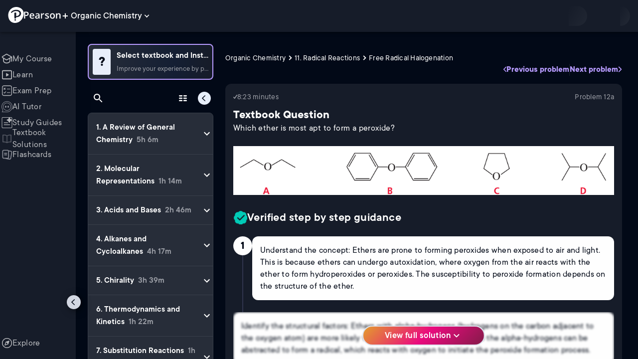

--- FILE ---
content_type: text/html; charset=utf-8
request_url: https://www.pearson.com/channels/organic-chemistry/asset/4d4441e2/a-which-ether-is-most-apt-to-form-a-peroxide
body_size: 60336
content:
<!DOCTYPE html><html lang="en"><head><meta charSet="utf-8"/><meta property="og:type" content="website"/><meta name="viewport" content="width=device-width, initial-scale=1"/><meta name="theme-color" content="#000000"/><meta property="og:image" content="https://www.pearson.com/channels/channels-logo.jpg"/><meta property="twitter:card" content="summary_large_image"/><meta property="twitter:image" content="https://www.pearson.com/channels/channels-logo.jpg"/><title>Which ether is most apt to form a peroxide? | Study Prep in Pearson+</title><meta property="og:title" content="Which ether is most apt to form a peroxide? | Study Prep in Pearson+"/><meta property="twitter:title" content="Which ether is most apt to form a peroxide? | Study Prep in Pearson+"/><meta name="description" content="Which ether is most apt to form a peroxide?"/><meta property="og:description" content="Which ether is most apt to form a peroxide?"/><meta property="twitter:description" content="Which ether is most apt to form a peroxide?"/><link rel="canonical" href="https://www.pearson.com/channels/organic-chemistry/asset/4d4441e2/a-which-ether-is-most-apt-to-form-a-peroxide"/><meta property="og:url" content="https://www.pearson.com/channels/organic-chemistry/asset/4d4441e2/a-which-ether-is-most-apt-to-form-a-peroxide"/><meta property="twitter:url" content="https://www.pearson.com/channels/organic-chemistry/asset/4d4441e2/a-which-ether-is-most-apt-to-form-a-peroxide"/><meta name="next-head-count" content="16"/><meta name="emotion-insertion-point" content=""/><style data-emotion="mui b6nho2 awgou1 q7mezt 10w9fme r9sqo6 10r7ggg 1g801pg r7k176 t3p1a1 7mxrdu abqyn 15830to 9vd5ud 11fhglq 1sjqd0u xgb323 hf94ok 1cbf1l2 1ynaf2a">.mui-b6nho2{background-color:#161c29;color:#fefefe;-webkit-transition:box-shadow 300ms cubic-bezier(0.4, 0, 0.2, 1) 0ms;transition:box-shadow 300ms cubic-bezier(0.4, 0, 0.2, 1) 0ms;box-shadow:var(--Paper-shadow);background-image:var(--Paper-overlay);display:-webkit-box;display:-webkit-flex;display:-ms-flexbox;display:flex;-webkit-flex-direction:column;-ms-flex-direction:column;flex-direction:column;width:100%;box-sizing:border-box;-webkit-flex-shrink:0;-ms-flex-negative:0;flex-shrink:0;position:fixed;z-index:1100;top:0;left:auto;right:0;--AppBar-background:#90caf9;--AppBar-color:rgba(0, 0, 0, 0.87);}@media print{.mui-b6nho2{position:absolute;}}.mui-awgou1{position:relative;display:-webkit-box;display:-webkit-flex;display:-ms-flexbox;display:flex;-webkit-align-items:center;-webkit-box-align:center;-ms-flex-align:center;align-items:center;padding-left:16px;padding-right:16px;min-height:56px;}@media (min-width:600px){.mui-awgou1{padding-left:24px;padding-right:24px;}}@media (min-width:0px){@media (orientation: landscape){.mui-awgou1{min-height:48px;}}}@media (min-width:600px){.mui-awgou1{min-height:64px;}}.mui-q7mezt{-webkit-user-select:none;-moz-user-select:none;-ms-user-select:none;user-select:none;width:1em;height:1em;display:inline-block;-webkit-flex-shrink:0;-ms-flex-negative:0;flex-shrink:0;-webkit-transition:fill 200ms cubic-bezier(0.4, 0, 0.2, 1) 0ms;transition:fill 200ms cubic-bezier(0.4, 0, 0.2, 1) 0ms;fill:currentColor;font-size:1.5rem;}.mui-10w9fme{margin:0;-webkit-flex-shrink:0;-ms-flex-negative:0;flex-shrink:0;border-width:0;border-style:solid;border-color:#2d374a;border-bottom-width:thin;}.mui-r9sqo6{display:-webkit-inline-box;display:-webkit-inline-flex;display:-ms-inline-flexbox;display:inline-flex;-webkit-align-items:center;-webkit-box-align:center;-ms-flex-align:center;align-items:center;-webkit-box-pack:center;-ms-flex-pack:center;-webkit-justify-content:center;justify-content:center;position:relative;box-sizing:border-box;-webkit-tap-highlight-color:transparent;background-color:transparent;outline:0;border:0;margin:0;border-radius:0;padding:0;cursor:pointer;-webkit-user-select:none;-moz-user-select:none;-ms-user-select:none;user-select:none;vertical-align:middle;-moz-appearance:none;-webkit-appearance:none;-webkit-text-decoration:none;text-decoration:none;color:inherit;text-align:center;-webkit-flex:0 0 auto;-ms-flex:0 0 auto;flex:0 0 auto;font-size:1.5rem;padding:8px;border-radius:50%;color:#fff;-webkit-transition:background-color 150ms cubic-bezier(0.4, 0, 0.2, 1) 0ms;transition:background-color 150ms cubic-bezier(0.4, 0, 0.2, 1) 0ms;padding:5px;font-size:1.125rem;}.mui-r9sqo6::-moz-focus-inner{border-style:none;}.mui-r9sqo6.Mui-disabled{pointer-events:none;cursor:default;}@media print{.mui-r9sqo6{-webkit-print-color-adjust:exact;color-adjust:exact;}}.mui-r9sqo6.Mui-disabled{background-color:transparent;color:rgba(255, 255, 255, 0.3);}.mui-r9sqo6.MuiIconButton-loading{color:transparent;}.mui-r9sqo6:hover{background-color:transparent;}.mui-r9sqo6:focus-visible{outline:2px solid var(--Text-darkTheme--Default);outline-offset:2px;}.mui-10r7ggg{list-style:none;margin:0;padding:0;position:relative;-webkit-align-self:stretch;-ms-flex-item-align:stretch;align-self:stretch;box-sizing:border-box;width:100%;background-color:var(--background-dark-theme-bg-level-2);border-radius:8px;border:1px solid var(--Border-darkTheme--border);overflow-x:hidden;}.mui-10r7ggg::-webkit-scrollbar-button{display:none;}.mui-10r7ggg::-webkit-scrollbar{width:8px;}.mui-10r7ggg::-webkit-scrollbar-thumb{width:8px;background:var(--Swatch-Light-900);border-radius:20px;visibility:hidden;}.mui-10r7ggg:hover::-webkit-scrollbar-thumb{visibility:visible;}.mui-1g801pg{display:-webkit-box;display:-webkit-flex;display:-ms-flexbox;display:flex;-webkit-box-pack:start;-ms-flex-pack:start;-webkit-justify-content:flex-start;justify-content:flex-start;-webkit-align-items:center;-webkit-box-align:center;-ms-flex-align:center;align-items:center;position:relative;-webkit-text-decoration:none;text-decoration:none;width:100%;box-sizing:border-box;text-align:left;border-bottom:1px solid #2d374a;-webkit-background-clip:padding-box;background-clip:padding-box;padding-top:12px;padding-bottom:12px;border-color:#2d374a;}.mui-r7k176{display:-webkit-inline-box;display:-webkit-inline-flex;display:-ms-inline-flexbox;display:inline-flex;-webkit-align-items:center;-webkit-box-align:center;-ms-flex-align:center;align-items:center;-webkit-box-pack:center;-ms-flex-pack:center;-webkit-justify-content:center;justify-content:center;position:relative;box-sizing:border-box;-webkit-tap-highlight-color:transparent;background-color:transparent;outline:0;border:0;margin:0;border-radius:0;padding:0;cursor:pointer;-webkit-user-select:none;-moz-user-select:none;-ms-user-select:none;user-select:none;vertical-align:middle;-moz-appearance:none;-webkit-appearance:none;-webkit-text-decoration:none;text-decoration:none;color:inherit;display:-webkit-box;display:-webkit-flex;display:-ms-flexbox;display:flex;-webkit-box-flex:1;-webkit-flex-grow:1;-ms-flex-positive:1;flex-grow:1;-webkit-box-pack:start;-ms-flex-pack:start;-webkit-justify-content:flex-start;justify-content:flex-start;-webkit-align-items:center;-webkit-box-align:center;-ms-flex-align:center;align-items:center;position:relative;-webkit-text-decoration:none;text-decoration:none;min-width:0;box-sizing:border-box;text-align:left;padding-top:8px;padding-bottom:8px;-webkit-transition:background-color 150ms cubic-bezier(0.4, 0, 0.2, 1) 0ms;transition:background-color 150ms cubic-bezier(0.4, 0, 0.2, 1) 0ms;padding:0 0 0 16px!important;}.mui-r7k176::-moz-focus-inner{border-style:none;}.mui-r7k176.Mui-disabled{pointer-events:none;cursor:default;}@media print{.mui-r7k176{-webkit-print-color-adjust:exact;color-adjust:exact;}}.mui-r7k176:hover{-webkit-text-decoration:none;text-decoration:none;background-color:rgba(255, 255, 255, 0.08);}@media (hover: none){.mui-r7k176:hover{background-color:transparent;}}.mui-r7k176.Mui-selected{background-color:rgba(144, 202, 249, 0.16);}.mui-r7k176.Mui-selected.Mui-focusVisible{background-color:rgba(144, 202, 249, 0.28);}.mui-r7k176.Mui-selected:hover{background-color:rgba(144, 202, 249, 0.24);}@media (hover: none){.mui-r7k176.Mui-selected:hover{background-color:rgba(144, 202, 249, 0.16);}}.mui-r7k176.Mui-focusVisible{background-color:rgba(255, 255, 255, 0.12);}.mui-r7k176.Mui-disabled{opacity:0.38;}.mui-r7k176:hover{background-color:transparent;}.mui-r7k176.Mui-selected{background-color:transparent;}.mui-r7k176.Mui-selected:hover{background-color:transparent;}.mui-t3p1a1{-webkit-flex:1 1 auto;-ms-flex:1 1 auto;flex:1 1 auto;min-width:0;margin-top:4px;margin-bottom:4px;}.MuiTypography-root:where(.mui-t3p1a1 .MuiListItemText-primary){display:block;}.MuiTypography-root:where(.mui-t3p1a1 .MuiListItemText-secondary){display:block;}.mui-7mxrdu{display:-webkit-inline-box;display:-webkit-inline-flex;display:-ms-inline-flexbox;display:inline-flex;-webkit-align-items:center;-webkit-box-align:center;-ms-flex-align:center;align-items:center;-webkit-box-pack:center;-ms-flex-pack:center;-webkit-justify-content:center;justify-content:center;position:relative;box-sizing:border-box;-webkit-tap-highlight-color:transparent;background-color:transparent;outline:0;border:0;margin:0;border-radius:0;padding:0;cursor:pointer;-webkit-user-select:none;-moz-user-select:none;-ms-user-select:none;user-select:none;vertical-align:middle;-moz-appearance:none;-webkit-appearance:none;-webkit-text-decoration:none;text-decoration:none;color:inherit;font-family:TT Commons;font-weight:500;font-size:0.875rem;line-height:1.75;text-transform:uppercase;min-width:64px;padding:6px 16px;border:0;border-radius:4px;-webkit-transition:background-color 250ms cubic-bezier(0.4, 0, 0.2, 1) 0ms,box-shadow 250ms cubic-bezier(0.4, 0, 0.2, 1) 0ms,border-color 250ms cubic-bezier(0.4, 0, 0.2, 1) 0ms,color 250ms cubic-bezier(0.4, 0, 0.2, 1) 0ms;transition:background-color 250ms cubic-bezier(0.4, 0, 0.2, 1) 0ms,box-shadow 250ms cubic-bezier(0.4, 0, 0.2, 1) 0ms,border-color 250ms cubic-bezier(0.4, 0, 0.2, 1) 0ms,color 250ms cubic-bezier(0.4, 0, 0.2, 1) 0ms;padding:6px 8px;color:var(--variant-textColor);background-color:var(--variant-textBg);--variant-textColor:#90caf9;--variant-outlinedColor:#90caf9;--variant-outlinedBorder:rgba(144, 202, 249, 0.5);--variant-containedColor:rgba(0, 0, 0, 0.87);--variant-containedBg:#90caf9;padding:4px 5px;font-size:0.8125rem;box-shadow:none;-webkit-transition:background-color 250ms cubic-bezier(0.4, 0, 0.2, 1) 0ms,box-shadow 250ms cubic-bezier(0.4, 0, 0.2, 1) 0ms,border-color 250ms cubic-bezier(0.4, 0, 0.2, 1) 0ms;transition:background-color 250ms cubic-bezier(0.4, 0, 0.2, 1) 0ms,box-shadow 250ms cubic-bezier(0.4, 0, 0.2, 1) 0ms,border-color 250ms cubic-bezier(0.4, 0, 0.2, 1) 0ms;text-transform:none;}.mui-7mxrdu::-moz-focus-inner{border-style:none;}.mui-7mxrdu.Mui-disabled{pointer-events:none;cursor:default;}@media print{.mui-7mxrdu{-webkit-print-color-adjust:exact;color-adjust:exact;}}.mui-7mxrdu:hover{-webkit-text-decoration:none;text-decoration:none;}.mui-7mxrdu.Mui-disabled{color:rgba(255, 255, 255, 0.3);}@media (hover: hover){.mui-7mxrdu:hover{--variant-containedBg:#42a5f5;--variant-textBg:rgba(144, 202, 249, 0.08);--variant-outlinedBorder:#90caf9;--variant-outlinedBg:rgba(144, 202, 249, 0.08);}}.mui-7mxrdu:hover{box-shadow:none;}.mui-7mxrdu.Mui-focusVisible{box-shadow:none;}.mui-7mxrdu:active{box-shadow:none;}.mui-7mxrdu.Mui-disabled{box-shadow:none;}.mui-7mxrdu.MuiButton-loading{color:transparent;}.mui-abqyn{height:0;overflow:hidden;-webkit-transition:height 300ms cubic-bezier(0.4, 0, 0.2, 1) 0ms;transition:height 300ms cubic-bezier(0.4, 0, 0.2, 1) 0ms;visibility:hidden;}.mui-15830to{display:-webkit-box;display:-webkit-flex;display:-ms-flexbox;display:flex;width:100%;}.mui-9vd5ud{width:100%;}.mui-11fhglq{list-style:none;margin:0;padding:0;position:relative;}.mui-1sjqd0u{display:-webkit-box;display:-webkit-flex;display:-ms-flexbox;display:flex;-webkit-box-pack:start;-ms-flex-pack:start;-webkit-justify-content:flex-start;justify-content:flex-start;-webkit-align-items:center;-webkit-box-align:center;-ms-flex-align:center;align-items:center;position:relative;-webkit-text-decoration:none;text-decoration:none;width:100%;box-sizing:border-box;text-align:left;border-bottom:1px solid #2d374a;-webkit-background-clip:padding-box;background-clip:padding-box;padding-top:12px;padding-bottom:12px;border-color:#2d374a;position:relative;}.mui-xgb323{display:-webkit-inline-box;display:-webkit-inline-flex;display:-ms-inline-flexbox;display:inline-flex;-webkit-align-items:center;-webkit-box-align:center;-ms-flex-align:center;align-items:center;-webkit-box-pack:center;-ms-flex-pack:center;-webkit-justify-content:center;justify-content:center;position:relative;box-sizing:border-box;-webkit-tap-highlight-color:transparent;background-color:transparent;outline:0;border:0;margin:0;border-radius:0;padding:0;cursor:pointer;-webkit-user-select:none;-moz-user-select:none;-ms-user-select:none;user-select:none;vertical-align:middle;-moz-appearance:none;-webkit-appearance:none;-webkit-text-decoration:none;text-decoration:none;color:inherit;display:-webkit-box;display:-webkit-flex;display:-ms-flexbox;display:flex;-webkit-box-flex:1;-webkit-flex-grow:1;-ms-flex-positive:1;flex-grow:1;-webkit-box-pack:start;-ms-flex-pack:start;-webkit-justify-content:flex-start;justify-content:flex-start;-webkit-align-items:center;-webkit-box-align:center;-ms-flex-align:center;align-items:center;position:relative;-webkit-text-decoration:none;text-decoration:none;min-width:0;box-sizing:border-box;text-align:left;padding-top:8px;padding-bottom:8px;-webkit-transition:background-color 150ms cubic-bezier(0.4, 0, 0.2, 1) 0ms;transition:background-color 150ms cubic-bezier(0.4, 0, 0.2, 1) 0ms;padding:0px;}.mui-xgb323::-moz-focus-inner{border-style:none;}.mui-xgb323.Mui-disabled{pointer-events:none;cursor:default;}@media print{.mui-xgb323{-webkit-print-color-adjust:exact;color-adjust:exact;}}.mui-xgb323:hover{-webkit-text-decoration:none;text-decoration:none;background-color:rgba(255, 255, 255, 0.08);}@media (hover: none){.mui-xgb323:hover{background-color:transparent;}}.mui-xgb323.Mui-selected{background-color:rgba(144, 202, 249, 0.16);}.mui-xgb323.Mui-selected.Mui-focusVisible{background-color:rgba(144, 202, 249, 0.28);}.mui-xgb323.Mui-selected:hover{background-color:rgba(144, 202, 249, 0.24);}@media (hover: none){.mui-xgb323.Mui-selected:hover{background-color:rgba(144, 202, 249, 0.16);}}.mui-xgb323.Mui-focusVisible{background-color:rgba(255, 255, 255, 0.12);}.mui-xgb323.Mui-disabled{opacity:0.38;}.mui-xgb323:hover{background-color:transparent;}.mui-xgb323.Mui-selected{background-color:transparent;}.mui-xgb323.Mui-selected:hover{background-color:transparent;}.mui-hf94ok{-webkit-flex:1 1 auto;-ms-flex:1 1 auto;flex:1 1 auto;min-width:0;margin-top:4px;margin-bottom:4px;padding-left:56px;padding-left:24px;}.MuiTypography-root:where(.mui-hf94ok .MuiListItemText-primary){display:block;}.MuiTypography-root:where(.mui-hf94ok .MuiListItemText-secondary){display:block;}.mui-1cbf1l2{height:0;overflow:hidden;-webkit-transition:height 300ms cubic-bezier(0.4, 0, 0.2, 1) 0ms;transition:height 300ms cubic-bezier(0.4, 0, 0.2, 1) 0ms;height:auto;overflow:visible;}.mui-1ynaf2a{display:-webkit-inline-box;display:-webkit-inline-flex;display:-ms-inline-flexbox;display:inline-flex;-webkit-align-items:center;-webkit-box-align:center;-ms-flex-align:center;align-items:center;-webkit-box-pack:center;-ms-flex-pack:center;-webkit-justify-content:center;justify-content:center;position:relative;box-sizing:border-box;-webkit-tap-highlight-color:transparent;background-color:transparent;outline:0;border:0;margin:0;border-radius:0;padding:0;cursor:pointer;-webkit-user-select:none;-moz-user-select:none;-ms-user-select:none;user-select:none;vertical-align:middle;-moz-appearance:none;-webkit-appearance:none;-webkit-text-decoration:none;text-decoration:none;color:inherit;text-align:center;-webkit-flex:0 0 auto;-ms-flex:0 0 auto;flex:0 0 auto;font-size:1.5rem;padding:8px;border-radius:50%;color:#fff;-webkit-transition:background-color 150ms cubic-bezier(0.4, 0, 0.2, 1) 0ms;transition:background-color 150ms cubic-bezier(0.4, 0, 0.2, 1) 0ms;--IconButton-hoverBg:rgba(255, 255, 255, 0.08);padding:12px;font-size:1.75rem;}.mui-1ynaf2a::-moz-focus-inner{border-style:none;}.mui-1ynaf2a.Mui-disabled{pointer-events:none;cursor:default;}@media print{.mui-1ynaf2a{-webkit-print-color-adjust:exact;color-adjust:exact;}}.mui-1ynaf2a:hover{background-color:var(--IconButton-hoverBg);}@media (hover: none){.mui-1ynaf2a:hover{background-color:transparent;}}.mui-1ynaf2a.Mui-disabled{background-color:transparent;color:rgba(255, 255, 255, 0.3);}.mui-1ynaf2a.MuiIconButton-loading{color:transparent;}.mui-1ynaf2a:hover{background-color:transparent;}.mui-1ynaf2a:focus-visible{outline:2px solid var(--Text-darkTheme--Default);outline-offset:2px;}</style><link rel="icon" href="https://www.pearson.com/etc/designs/global-store/pearsonplus/favicon.ico"/><link rel="shortcut icon" href="https://www.pearson.com/etc/designs/global-store/pearsonplus/favicon.ico"/><link rel="apple-touch-icon" href="/logo192.png"/><link rel="preload" as="script" href="https://www.pearson.com/assets/ef24a36d49167f794e266452faa1fa11422373f0727"/><link rel="preload" href="https://static.studychannel.pearsonprd.tech/fonts/tt-commons.css" as="style"/><link rel="stylesheet" href="https://static.studychannel.pearsonprd.tech/fonts/tt-commons.css"/><link rel="preload" href="/channels/_next/static/css/662d22eba9c66389.css" as="style"/><link rel="stylesheet" href="/channels/_next/static/css/662d22eba9c66389.css" data-n-g=""/><link rel="preload" href="/channels/_next/static/css/b4813fa38d5a3705.css" as="style"/><link rel="stylesheet" href="/channels/_next/static/css/b4813fa38d5a3705.css" data-n-p=""/><link rel="preload" href="/channels/_next/static/css/105a4832be464467.css" as="style"/><link rel="stylesheet" href="/channels/_next/static/css/105a4832be464467.css" data-n-p=""/><link rel="preload" href="/channels/_next/static/css/0d0e59d9465fc19d.css" as="style"/><link rel="stylesheet" href="/channels/_next/static/css/0d0e59d9465fc19d.css" data-n-p=""/><link rel="preload" href="/channels/_next/static/css/0ef4c8b5652dcf87.css" as="style"/><link rel="stylesheet" href="/channels/_next/static/css/0ef4c8b5652dcf87.css" data-n-p=""/><link rel="preload" href="/channels/_next/static/css/5fb82a48424bfd07.css" as="style"/><link rel="stylesheet" href="/channels/_next/static/css/5fb82a48424bfd07.css" data-n-p=""/><link rel="preload" href="/channels/_next/static/css/61839992a7bf61df.css" as="style"/><link rel="stylesheet" href="/channels/_next/static/css/61839992a7bf61df.css" data-n-p=""/><noscript data-n-css=""></noscript><script type="text/javascript" src="https://www.pearson.com/assets/ef24a36d49167f794e266452faa1fa11422373f0727"  ></script><script defer="" nomodule="" src="/channels/_next/static/chunks/polyfills-42372ed130431b0a.js"></script><script src="/channels/_next/static/chunks/webpack-f1f34fd8af64dbf9.js" defer=""></script><script src="/channels/_next/static/chunks/framework-945b357d4a851f4b.js" defer=""></script><script src="/channels/_next/static/chunks/main-1da665e70e46b984.js" defer=""></script><script src="/channels/_next/static/chunks/pages/_app-88433603c7ba56d7.js" defer=""></script><script src="/channels/_next/static/chunks/9353-8825306d3ae48c9f.js" defer=""></script><script src="/channels/_next/static/chunks/2812-a9da497961ace24d.js" defer=""></script><script src="/channels/_next/static/chunks/2515-f5152e1069ade688.js" defer=""></script><script src="/channels/_next/static/chunks/1218-2c9e2d50d557f6c9.js" defer=""></script><script src="/channels/_next/static/chunks/9470-503b15789f1f9275.js" defer=""></script><script src="/channels/_next/static/chunks/3075-f6a768ecbd8e2778.js" defer=""></script><script src="/channels/_next/static/chunks/4859-0c0a5402c9c8cf40.js" defer=""></script><script src="/channels/_next/static/chunks/8738-1d90454d6c3295da.js" defer=""></script><script src="/channels/_next/static/chunks/6009-f9c0f77c1d9363c4.js" defer=""></script><script src="/channels/_next/static/chunks/4496-c861fcdcf53199ab.js" defer=""></script><script src="/channels/_next/static/chunks/7817-d06ef51e48469b38.js" defer=""></script><script src="/channels/_next/static/chunks/5977-8dab3b1a1ad109e5.js" defer=""></script><script src="/channels/_next/static/chunks/6444-ff128e3f436bd0af.js" defer=""></script><script src="/channels/_next/static/chunks/3861-13365014eaa933e4.js" defer=""></script><script src="/channels/_next/static/chunks/7921-2de4528359360c00.js" defer=""></script><script src="/channels/_next/static/chunks/4956-cb47dfe5ab00654d.js" defer=""></script><script src="/channels/_next/static/chunks/2092-cd63753771cec1ec.js" defer=""></script><script src="/channels/_next/static/chunks/5395-3d3595b47f3b9fd6.js" defer=""></script><script src="/channels/_next/static/chunks/2022-529fdfcec290c7f5.js" defer=""></script><script src="/channels/_next/static/chunks/7938-d2b740b5019e5902.js" defer=""></script><script src="/channels/_next/static/chunks/pages/%5BcourseId%5D/asset/%5BassetId%5D/%5BassetName%5D-b4e5d102564ef98b.js" defer=""></script><script src="/channels/_next/static/p9NMlnJz4sR4sl7XiAnuy/_buildManifest.js" defer=""></script><script src="/channels/_next/static/p9NMlnJz4sR4sl7XiAnuy/_ssgManifest.js" defer=""></script>
                              <script>!function(e){var n="https://s.go-mpulse.net/boomerang/";if("False"=="True")e.BOOMR_config=e.BOOMR_config||{},e.BOOMR_config.PageParams=e.BOOMR_config.PageParams||{},e.BOOMR_config.PageParams.pci=!0,n="https://s2.go-mpulse.net/boomerang/";if(window.BOOMR_API_key="XCNNJ-G8PCV-U855W-LP259-ULUSU",function(){function e(){if(!r){var e=document.createElement("script");e.id="boomr-scr-as",e.src=window.BOOMR.url,e.async=!0,o.appendChild(e),r=!0}}function t(e){r=!0;var n,t,a,i,d=document,O=window;if(window.BOOMR.snippetMethod=e?"if":"i",t=function(e,n){var t=d.createElement("script");t.id=n||"boomr-if-as",t.src=window.BOOMR.url,BOOMR_lstart=(new Date).getTime(),e=e||d.body,e.appendChild(t)},!window.addEventListener&&window.attachEvent&&navigator.userAgent.match(/MSIE [67]\./))return window.BOOMR.snippetMethod="s",void t(o,"boomr-async");a=document.createElement("IFRAME"),a.src="about:blank",a.title="",a.role="presentation",a.loading="eager",i=(a.frameElement||a).style,i.width=0,i.height=0,i.border=0,i.display="none",o.appendChild(a);try{O=a.contentWindow,d=O.document.open()}catch(_){n=document.domain,a.src="javascript:var d=document.open();d.domain='"+n+"';void 0;",O=a.contentWindow,d=O.document.open()}if(n)d._boomrl=function(){this.domain=n,t()},d.write("<bo"+"dy onload='document._boomrl();'>");else if(O._boomrl=function(){t()},O.addEventListener)O.addEventListener("load",O._boomrl,!1);else if(O.attachEvent)O.attachEvent("onload",O._boomrl);d.close()}function a(e){window.BOOMR_onload=e&&e.timeStamp||(new Date).getTime()}if(!window.BOOMR||!window.BOOMR.version&&!window.BOOMR.snippetExecuted){window.BOOMR=window.BOOMR||{},window.BOOMR.snippetStart=(new Date).getTime(),window.BOOMR.snippetExecuted=!0,window.BOOMR.snippetVersion=14,window.BOOMR.url=n+"XCNNJ-G8PCV-U855W-LP259-ULUSU";var i=document.currentScript||document.getElementsByTagName("script")[0],o=i.parentNode,r=!1,d=document.createElement("link");if(d.relList&&"function"==typeof d.relList.supports&&d.relList.supports("preload")&&"as"in d)window.BOOMR.snippetMethod="p",d.href=window.BOOMR.url,d.rel="preload",d.as="script",d.addEventListener("load",e),d.addEventListener("error",function(){t(!0)}),setTimeout(function(){if(!r)t(!0)},3e3),BOOMR_lstart=(new Date).getTime(),o.appendChild(d);else t(!1);if(window.addEventListener)window.addEventListener("load",a,!1);else if(window.attachEvent)window.attachEvent("onload",a)}}(),"".length>0)if(e&&"performance"in e&&e.performance&&"function"==typeof e.performance.setResourceTimingBufferSize)e.performance.setResourceTimingBufferSize();!function(){if(BOOMR=e.BOOMR||{},BOOMR.plugins=BOOMR.plugins||{},!BOOMR.plugins.AK){var n=""=="true"?1:0,t="",a="aminjiixezglg2lxa4iq-f-214a9c69c-clientnsv4-s.akamaihd.net",i="false"=="true"?2:1,o={"ak.v":"39","ak.cp":"1904824","ak.ai":parseInt("503985",10),"ak.ol":"0","ak.cr":8,"ak.ipv":4,"ak.proto":"h2","ak.rid":"77df6fd","ak.r":45721,"ak.a2":n,"ak.m":"x","ak.n":"essl","ak.bpcip":"3.16.212.0","ak.cport":39472,"ak.gh":"23.33.25.6","ak.quicv":"","ak.tlsv":"tls1.3","ak.0rtt":"","ak.0rtt.ed":"","ak.csrc":"-","ak.acc":"","ak.t":"1769408273","ak.ak":"hOBiQwZUYzCg5VSAfCLimQ==Da2BANpqip0ZlgOHFkcoImy3SMe1P2S/nEEuq3w1WQPqFFffFwQk/39ZoUdAPc2BlEgriJ5uCAlbRbhP1pcNaJC313y3wbzp55PDRCp+QI+ROZA0XXy0JTM/[base64]","ak.pv":"177","ak.dpoabenc":"","ak.tf":i};if(""!==t)o["ak.ruds"]=t;var r={i:!1,av:function(n){var t="http.initiator";if(n&&(!n[t]||"spa_hard"===n[t]))o["ak.feo"]=void 0!==e.aFeoApplied?1:0,BOOMR.addVar(o)},rv:function(){var e=["ak.bpcip","ak.cport","ak.cr","ak.csrc","ak.gh","ak.ipv","ak.m","ak.n","ak.ol","ak.proto","ak.quicv","ak.tlsv","ak.0rtt","ak.0rtt.ed","ak.r","ak.acc","ak.t","ak.tf"];BOOMR.removeVar(e)}};BOOMR.plugins.AK={akVars:o,akDNSPreFetchDomain:a,init:function(){if(!r.i){var e=BOOMR.subscribe;e("before_beacon",r.av,null,null),e("onbeacon",r.rv,null,null),r.i=!0}return this},is_complete:function(){return!0}}}}()}(window);</script></head><body class="study-theme-dark"><div id="__next"><div id="root"><a class="PUOR6p" href="#main-content-starts">Skip to main content</a><div class="S_xlzd"><header class="MuiPaper-root MuiPaper-elevation MuiPaper-elevation4 MuiAppBar-root MuiAppBar-colorPrimary MuiAppBar-positionFixed _9lQJQ_ mui-fixed mui-b6nho2" id="mainHeader" style="--Paper-shadow:0px 2px 4px -1px rgba(0,0,0,0.2),0px 4px 5px 0px rgba(0,0,0,0.14),0px 1px 10px 0px rgba(0,0,0,0.12);--Paper-overlay:linear-gradient(rgba(255, 255, 255, 0.092), rgba(255, 255, 255, 0.092))"><div class="MuiToolbar-root MuiToolbar-gutters MuiToolbar-regular v_I_em mui-awgou1"><div><a href="https://www.pearson.com/en-us/pearsonplus.html" class="w9JKWE" tabindex="0" role="button"><img src="/channels/images/PearsonLogo.svg" class="WN5pdq" alt="Pearson+ Logo" width="32" height="32"/><img role="presentation" src="/channels/images/PearsonLogoText.svg" class="RKsB3s" alt="Pearson+ Logo" width="88" height="18"/></a></div><button id=":R16al3l96:" class="gdM_Ks" aria-expanded="false" aria-controls="channelsModal"><p class="aVkELG">Organic Chemistry</p><svg class="MuiSvgIcon-root MuiSvgIcon-fontSizeMedium _4PuOGb mui-q7mezt" focusable="false" aria-hidden="true" viewBox="0 0 24 24"><path d="M7.41 8.59 12 13.17l4.59-4.58L18 10l-6 6-6-6z"></path></svg></button><div class="ZPRem8"><div class="JRTxfl"><div class="ZeKf_n vDS8QF"><div class="S0a0BQ" style="width:100%;height:100%"><span></span></div></div><div class="ZeKf_n"><div class="S0a0BQ" style="width:100%;height:100%"><span></span></div></div></div></div></div></header><div class="mL_aZ_"><div style="top:58px" class="IHblgN"><nav aria-label="channel" class="K2kWMu"><div role="list" class="V4mDev"><span role="listitem" class="_7BFWe2" data-coachmark="{&quot;position&quot;:&quot;bottom&quot;,&quot;offset&quot;:[0,10],&quot;step&quot;:1,&quot;label&quot;:&quot;My Course&quot;,&quot;text&quot;:&quot;Create a personalized study plan and get recommended content.&quot;}"><a class="vUU_gl" href="/channels/organic-chemistry"><span>My Course</span></a></span><span role="listitem" class="_7BFWe2" data-coachmark="{&quot;position&quot;:&quot;bottom&quot;,&quot;offset&quot;:[0,10],&quot;step&quot;:2,&quot;label&quot;:&quot;Learn&quot;,&quot;text&quot;:&quot;Watch bite-sized video lessons by world-class instructors.&quot;}"><a class="vUU_gl" href="/channels/organic-chemistry/learn/johnny/a-review-of-general-chemistry/summary"><span>Learn</span></a></span><span role="listitem" class="_7BFWe2" data-coachmark="{&quot;position&quot;:&quot;bottom&quot;,&quot;offset&quot;:[0,10],&quot;step&quot;:3,&quot;label&quot;:&quot;Exam Prep&quot;,&quot;text&quot;:&quot;Prepare for your exams with custom practice sets.&quot;}"><a class="vUU_gl" href="/channels/organic-chemistry/exam-prep"><span>Exam Prep</span></a></span><span role="listitem" class="_7BFWe2" data-coachmark="{&quot;position&quot;:&quot;bottom&quot;,&quot;offset&quot;:[0,10],&quot;step&quot;:4,&quot;label&quot;:&quot;AI Tutor&quot;,&quot;text&quot;:&quot;Get unstuck with our trusted AI tutor.&quot;}"><a class="vUU_gl" href="/channels/organic-chemistry/ai-tutor"><span>AI Tutor</span></a></span><span role="listitem" class="_7BFWe2" data-coachmark="{&quot;position&quot;:&quot;bottom&quot;,&quot;offset&quot;:[0,10],&quot;step&quot;:5,&quot;label&quot;:&quot;Study Guides&quot;,&quot;text&quot;:&quot;Transform your notes into study guides, flashcards, and practice problems.&quot;}"><a class="vUU_gl" href="/channels/organic-chemistry/study-guides"><span>Study Guides</span></a></span><span role="listitem" class="_7BFWe2"><a class="vUU_gl" href="/channels/organic-chemistry/textbook-solutions"><span>Textbook Solutions</span></a></span><span role="listitem" class="_7BFWe2"><a class="vUU_gl" href="/channels/organic-chemistry/flashcards"><span>Flashcards</span></a></span><span role="listitem" class="_7BFWe2"><a class="vUU_gl" href="/channels/organic-chemistry/explore/a-review-of-general-chemistry/summary"><span>Explore</span></a></span><div aria-hidden="true" class="_3TfBic"></div></div></nav></div><div class="_9bHcpc"><nav aria-label="channel"><ul class="_51oDmM"><li class="_5AKkCe"><a class="P_CdIR" data-coachmark="{&quot;position&quot;:&quot;right&quot;,&quot;offset&quot;:[10,0],&quot;step&quot;:1,&quot;label&quot;:&quot;My Course&quot;,&quot;text&quot;:&quot;Create a personalized study plan and get recommended content.&quot;}" href="/channels/organic-chemistry"><div class="_5qo0Fy"></div><div class="_2a6qYG" aria-label=""><img alt="" src="/channels/images/navigation/myCourseOutline.svg" height="22" width="22"/></div><span class="k78nyG">My Course</span></a></li><li class="MuiDivider-root MuiDivider-fullWidth _5AKkCe FU9xbf mui-10w9fme" role="none"></li><li class="_5AKkCe"><a class="P_CdIR" data-coachmark="{&quot;position&quot;:&quot;right&quot;,&quot;offset&quot;:[10,0],&quot;step&quot;:2,&quot;label&quot;:&quot;Learn&quot;,&quot;text&quot;:&quot;Watch bite-sized video lessons by world-class instructors.&quot;}" href="/channels/organic-chemistry/learn/johnny/a-review-of-general-chemistry/summary"><div class="_5qo0Fy"></div><div class="_2a6qYG" aria-label=""><img alt="" src="/channels/images/navigation/learnOutline.svg" height="22" width="22"/></div><span class="k78nyG">Learn</span></a></li><li class="_5AKkCe"><a class="P_CdIR" data-coachmark="{&quot;position&quot;:&quot;right&quot;,&quot;offset&quot;:[10,0],&quot;step&quot;:3,&quot;label&quot;:&quot;Exam Prep&quot;,&quot;text&quot;:&quot;Prepare for your exams with custom practice sets.&quot;}" href="/channels/organic-chemistry/exam-prep"><div class="_5qo0Fy"></div><div class="_2a6qYG" aria-label=""><img alt="" src="/channels/images/navigation/examPrepOutline.svg" height="22" width="22"/></div><span class="k78nyG">Exam Prep</span></a></li><li class="_5AKkCe"><a class="P_CdIR" data-coachmark="{&quot;position&quot;:&quot;right&quot;,&quot;offset&quot;:[10,0],&quot;step&quot;:4,&quot;label&quot;:&quot;AI Tutor&quot;,&quot;text&quot;:&quot;Get unstuck with our trusted AI tutor.&quot;}" href="/channels/organic-chemistry/ai-tutor"><div class="_5qo0Fy"></div><div class="_2a6qYG" aria-label=""><img alt="" src="/channels/images/navigation/hwHelpOutline.svg" height="22" width="22"/></div><span class="k78nyG">AI Tutor</span></a></li><li class="_5AKkCe"><a class="P_CdIR" data-coachmark="{&quot;position&quot;:&quot;right&quot;,&quot;offset&quot;:[10,0],&quot;step&quot;:5,&quot;label&quot;:&quot;Study Guides&quot;,&quot;text&quot;:&quot;Transform your notes into study guides, flashcards, and practice problems.&quot;}" href="/channels/organic-chemistry/study-guides"><div class="_5qo0Fy"></div><div class="_2a6qYG" aria-label=""><img alt="" src="/channels/images/navigation/studyGuidesOutline.svg" height="22" width="22"/></div><span class="k78nyG">Study Guides</span></a></li><li class="_5AKkCe"><a class="P_CdIR" href="/channels/organic-chemistry/textbook-solutions"><div class="_5qo0Fy"></div><div class="_2a6qYG" aria-label=""><img alt="" src="/channels/images/navigation/textbookSolutionsOutlined.svg" height="22" width="22"/></div><span class="k78nyG">Textbook Solutions</span></a></li><li class="_5AKkCe"><a class="P_CdIR" href="/channels/organic-chemistry/flashcards"><div class="_5qo0Fy"></div><div class="_2a6qYG" aria-label=""><img alt="" src="/channels/images/navigation/flashcardsOutline.svg" height="22" width="22"/></div><span class="k78nyG">Flashcards</span></a></li><li class="MuiDivider-root MuiDivider-fullWidth _5AKkCe FU9xbf mui-10w9fme" role="none"></li><li class="_5AKkCe FPETun"><a class="P_CdIR" href="/channels/organic-chemistry/explore/a-review-of-general-chemistry/summary"><div class="_5qo0Fy"></div><div class="_2a6qYG" aria-label=""><img alt="" src="/channels/images/navigation/exploreOutline.svg" height="22" width="22"/></div><span class="k78nyG">Explore</span></a></li></ul></nav><button class="MuiButtonBase-root MuiIconButton-root MuiIconButton-sizeSmall LOCt6o mui-r9sqo6" tabindex="0" type="button" aria-label="Hide navigation"><img src="/channels/images/navigation/collapseTOC.svg" alt="" width="18" height="18"/></button></div><div id="course-content-wrapper-id" class="pgk82m"><div class="KEaPyn"><div style="display:contents" data-a11y-owner="" data-a11y-owner-root-link=":R9jl96:-owner-state-owner-root" data-a11y-owner-root=":R9jl96:-owner-state-owner-root"><main id="main-content-starts"><div class="TpnSq9"><div class="k_2zu_"><div role="navigation" aria-labelledby=":R3pjl96:" class="vgBHcF"><div id="enrollment-cta-container" class="spmj5S"><div class="MLAyKF"><button type="button" class="wx_lJz" aria-describedby=":R2jpjl96:"><div class="_2mj4Qt">?</div><div class="jPqi12"><span class="evZoBg">Select textbook and Institution</span><p aria-hidden="true" id=":R2jpjl96:" class="VBhMg7" aria-label="Improve your experience by picking them">Improve your experience by picking them</p></div></button></div></div><div class="TZ1E1a"><div class="WWiYz1"><span id=":R3pjl96:" class="jYFpyL">Table of contents</span><div role="search" aria-label="Table of contents"><button class="MuiButtonBase-root MuiIconButton-root MuiIconButton-sizeSmall VYV9Jq mui-r9sqo6" tabindex="0" type="button" aria-label="Search in the table of contents"><svg class="MuiSvgIcon-root MuiSvgIcon-fontSizeMedium Z74YDX mui-q7mezt" focusable="false" aria-hidden="true" viewBox="0 0 24 24"><path d="M15.5 14h-.79l-.28-.27C15.41 12.59 16 11.11 16 9.5 16 5.91 13.09 3 9.5 3S3 5.91 3 9.5 5.91 16 9.5 16c1.61 0 3.09-.59 4.23-1.57l.27.28v.79l5 4.99L20.49 19zm-6 0C7.01 14 5 11.99 5 9.5S7.01 5 9.5 5 14 7.01 14 9.5 11.99 14 9.5 14"></path></svg></button></div><div><button class="MuiButtonBase-root MuiIconButton-root MuiIconButton-sizeSmall vWd8R_ mui-r9sqo6" tabindex="0" type="button" aria-label="Table of contents" aria-haspopup="dialog"><img alt="" src="/channels/images/TableOfContents.svg" width="32" height="32"/></button><span class="lmvWS_"><button class="MuiButtonBase-root MuiIconButton-root MuiIconButton-sizeSmall RdE9vR mui-r9sqo6" tabindex="0" type="button" aria-label="Hide table of content"><img alt="" src="/channels/images/navigation/collapseTOC.svg" class="xOMMiY" width="18" height="18"/></button></span></div><div class="fHO2t9"><div aria-live="polite"><span></span></div></div></div></div><div class="cecjNj"><div class="ZcO5Ok"><a class="PUOR6p" href="#guided-main-content-starts">Skip topic navigation</a></div></div><ul class="MuiList-root mui-10r7ggg" aria-label="Course chapters"><li class="MuiListItem-root MuiListItem-divider NCgY3E mui-1g801pg"><div class="MuiButtonBase-root MuiListItemButton-root MuiListItemButton-root mui-r7k176" tabindex="0" role="button" aria-expanded="false" aria-controls=":Rqfjpjl96:"><div class="MuiListItemText-root mui-t3p1a1"><div class="C8heh4"><div><div><span>1. A Review of General Chemistry</span><span aria-label="approx duration: 5h 6min" class="stVea0">5h 6m</span></div><div hidden=""><button class="MuiButtonBase-root MuiButton-root MuiButton-text MuiButton-textPrimary MuiButton-sizeSmall MuiButton-textSizeSmall MuiButton-colorPrimary MuiButton-disableElevation MuiButton-root MuiButton-text MuiButton-textPrimary MuiButton-sizeSmall MuiButton-textSizeSmall MuiButton-colorPrimary MuiButton-disableElevation n62TL9 mui-7mxrdu" tabindex="0" type="button" id=":Rqfjpjl96H1:">Chapter worksheet<img class="eCVPU_" src="/channels/images/primaryDownloadIcon.svg" alt=""/><img class="_3_aoI5" src="/channels/images/primaryDownloadIconHover.svg" alt=""/></button></div></div><svg class="MuiSvgIcon-root MuiSvgIcon-fontSizeMedium mui-q7mezt" focusable="false" aria-hidden="true" viewBox="0 0 24 24"><path d="M16.59 8.59 12 13.17 7.41 8.59 6 10l6 6 6-6z"></path></svg></div></div></div><div aria-owns=":Rqfjpjl96H1: :Rqfjpjl96H2:"></div></li><div style="min-height:0px" class="MuiCollapse-root MuiCollapse-vertical MuiCollapse-hidden mui-abqyn"><div class="MuiCollapse-wrapper MuiCollapse-vertical mui-15830to"><div class="MuiCollapse-wrapperInner MuiCollapse-vertical mui-9vd5ud"><ul class="MuiList-root zR8RVK mui-11fhglq" aria-label="1. A Review of General Chemistry chapter topics" id=":Rqfjpjl96:"><li class="MuiListItem-root MuiListItem-divider oWIqzb mui-1sjqd0u"><a class="MuiButtonBase-root MuiListItemButton-root MuiListItemButton-root mui-xgb323" tabindex="0" role="link" aria-current="false" href="/channels/organic-chemistry/learn/johnny/a-review-of-general-chemistry/summary"><div class="MuiListItemText-root MuiListItemText-inset mui-hf94ok"><div><div class="Kel19U">Summary</div><span aria-label="approx duration: 23min" class="CSu3yz">23m</span></div></div></a></li><span aria-owns=":Rdal0qfjpjl96:"></span><li class="MuiListItem-root MuiListItem-divider oWIqzb mui-1sjqd0u"><a class="MuiButtonBase-root MuiListItemButton-root MuiListItemButton-root mui-xgb323" tabindex="0" role="link" aria-current="false" href="/channels/organic-chemistry/learn/johnny/a-review-of-general-chemistry/intro-to-organic"><div class="MuiListItemText-root MuiListItemText-inset mui-hf94ok"><div><div class="Kel19U">Intro to Organic Chemistry</div><span aria-label="approx duration: 4min" class="CSu3yz">4m</span></div></div></a></li><span aria-owns=":Rlal0qfjpjl96:"></span><li class="MuiListItem-root MuiListItem-divider oWIqzb mui-1sjqd0u"><a class="MuiButtonBase-root MuiListItemButton-root MuiListItemButton-root mui-xgb323" tabindex="0" role="link" aria-current="false" href="/channels/organic-chemistry/learn/johnny/a-review-of-general-chemistry/atomic-structure"><div class="MuiListItemText-root MuiListItemText-inset mui-hf94ok"><div><div class="Kel19U">Atomic Structure</div><span aria-label="approx duration: 17min" class="CSu3yz">17m</span></div></div></a></li><span aria-owns=":Rtal0qfjpjl96:"></span><li class="MuiListItem-root MuiListItem-divider oWIqzb mui-1sjqd0u"><a class="MuiButtonBase-root MuiListItemButton-root MuiListItemButton-root mui-xgb323" tabindex="0" role="link" aria-current="false" href="/channels/organic-chemistry/learn/johnny/a-review-of-general-chemistry/wave-function"><div class="MuiListItemText-root MuiListItemText-inset mui-hf94ok"><div><div class="Kel19U">Wave Function</div><span aria-label="approx duration: 9min" class="CSu3yz">9m</span></div></div></a></li><span aria-owns=":R15al0qfjpjl96:"></span><li class="MuiListItem-root MuiListItem-divider oWIqzb mui-1sjqd0u"><a class="MuiButtonBase-root MuiListItemButton-root MuiListItemButton-root mui-xgb323" tabindex="0" role="link" aria-current="false" href="/channels/organic-chemistry/learn/johnny/a-review-of-general-chemistry/molecular-orbitals"><div class="MuiListItemText-root MuiListItemText-inset mui-hf94ok"><div><div class="Kel19U">Molecular Orbitals</div><span aria-label="approx duration: 17min" class="CSu3yz">17m</span></div></div></a></li><span aria-owns=":R1dal0qfjpjl96:"></span><li class="MuiListItem-root MuiListItem-divider oWIqzb mui-1sjqd0u"><a class="MuiButtonBase-root MuiListItemButton-root MuiListItemButton-root mui-xgb323" tabindex="0" role="link" aria-current="false" href="/channels/organic-chemistry/learn/johnny/a-review-of-general-chemistry/sigma-and-pi-bonds"><div class="MuiListItemText-root MuiListItemText-inset mui-hf94ok"><div><div class="Kel19U">Sigma and Pi Bonds</div><span aria-label="approx duration: 10min" class="CSu3yz">10m</span></div></div></a></li><span aria-owns=":R1lal0qfjpjl96:"></span><li class="MuiListItem-root MuiListItem-divider oWIqzb mui-1sjqd0u"><a class="MuiButtonBase-root MuiListItemButton-root MuiListItemButton-root mui-xgb323" tabindex="0" role="link" aria-current="false" href="/channels/organic-chemistry/learn/johnny/a-review-of-general-chemistry/octet-rule"><div class="MuiListItemText-root MuiListItemText-inset mui-hf94ok"><div><div class="Kel19U">Octet Rule</div><span aria-label="approx duration: 12min" class="CSu3yz">12m</span></div></div></a></li><span aria-owns=":R1tal0qfjpjl96:"></span><li class="MuiListItem-root MuiListItem-divider oWIqzb mui-1sjqd0u"><a class="MuiButtonBase-root MuiListItemButton-root MuiListItemButton-root mui-xgb323" tabindex="0" role="link" aria-current="false" href="/channels/organic-chemistry/learn/johnny/a-review-of-general-chemistry/bonding-preferences"><div class="MuiListItemText-root MuiListItemText-inset mui-hf94ok"><div><div class="Kel19U">Bonding Preferences</div><span aria-label="approx duration: 12min" class="CSu3yz">12m</span></div></div></a></li><span aria-owns=":R25al0qfjpjl96:"></span><li class="MuiListItem-root MuiListItem-divider oWIqzb mui-1sjqd0u"><a class="MuiButtonBase-root MuiListItemButton-root MuiListItemButton-root mui-xgb323" tabindex="0" role="link" aria-current="false" href="/channels/organic-chemistry/learn/johnny/a-review-of-general-chemistry/formal-charges"><div class="MuiListItemText-root MuiListItemText-inset mui-hf94ok"><div><div class="Kel19U">Formal Charges</div><span aria-label="approx duration: 6min" class="CSu3yz">6m</span></div></div></a></li><span aria-owns=":R2dal0qfjpjl96:"></span><li class="MuiListItem-root MuiListItem-divider oWIqzb mui-1sjqd0u"><a class="MuiButtonBase-root MuiListItemButton-root MuiListItemButton-root mui-xgb323" tabindex="0" role="link" aria-current="false" href="/channels/organic-chemistry/learn/johnny/a-review-of-general-chemistry/skeletal-structure"><div class="MuiListItemText-root MuiListItemText-inset mui-hf94ok"><div><div class="Kel19U">Skeletal Structure</div><span aria-label="approx duration: 14min" class="CSu3yz">14m</span></div></div></a></li><span aria-owns=":R2lal0qfjpjl96:"></span><li class="MuiListItem-root MuiListItem-divider oWIqzb mui-1sjqd0u"><a class="MuiButtonBase-root MuiListItemButton-root MuiListItemButton-root mui-xgb323" tabindex="0" role="link" aria-current="false" href="/channels/organic-chemistry/learn/johnny/a-review-of-general-chemistry/lewis-structure"><div class="MuiListItemText-root MuiListItemText-inset mui-hf94ok"><div><div class="Kel19U">Lewis Structure</div><span aria-label="approx duration: 20min" class="CSu3yz">20m</span></div></div></a></li><span aria-owns=":R2tal0qfjpjl96:"></span><li class="MuiListItem-root MuiListItem-divider oWIqzb mui-1sjqd0u"><a class="MuiButtonBase-root MuiListItemButton-root MuiListItemButton-root mui-xgb323" tabindex="0" role="link" aria-current="false" href="/channels/organic-chemistry/learn/johnny/a-review-of-general-chemistry/condensed-structural-formula"><div class="MuiListItemText-root MuiListItemText-inset mui-hf94ok"><div><div class="Kel19U">Condensed Structural Formula</div><span aria-label="approx duration: 15min" class="CSu3yz">15m</span></div></div></a></li><span aria-owns=":R35al0qfjpjl96:"></span><li class="MuiListItem-root MuiListItem-divider oWIqzb mui-1sjqd0u"><a class="MuiButtonBase-root MuiListItemButton-root MuiListItemButton-root mui-xgb323" tabindex="0" role="link" aria-current="false" href="/channels/organic-chemistry/learn/johnny/a-review-of-general-chemistry/degrees-of-unsaturation"><div class="MuiListItemText-root MuiListItemText-inset mui-hf94ok"><div><div class="Kel19U">Degrees of Unsaturation</div><span aria-label="approx duration: 15min" class="CSu3yz">15m</span></div></div></a></li><span aria-owns=":R3dal0qfjpjl96:"></span><li class="MuiListItem-root MuiListItem-divider oWIqzb mui-1sjqd0u"><a class="MuiButtonBase-root MuiListItemButton-root MuiListItemButton-root mui-xgb323" tabindex="0" role="link" aria-current="false" href="/channels/organic-chemistry/learn/johnny/a-review-of-general-chemistry/constitutional-isomers"><div class="MuiListItemText-root MuiListItemText-inset mui-hf94ok"><div><div class="Kel19U">Constitutional Isomers</div><span aria-label="approx duration: 14min" class="CSu3yz">14m</span></div></div></a></li><span aria-owns=":R3lal0qfjpjl96:"></span><li class="MuiListItem-root MuiListItem-divider oWIqzb mui-1sjqd0u"><a class="MuiButtonBase-root MuiListItemButton-root MuiListItemButton-root mui-xgb323" tabindex="0" role="link" aria-current="false" href="/channels/organic-chemistry/learn/johnny/a-review-of-general-chemistry/resonance-hybrids-and-major-contributors"><div class="MuiListItemText-root MuiListItemText-inset mui-hf94ok"><div><div class="Kel19U">Resonance Structures</div><span aria-label="approx duration: 46min" class="CSu3yz">46m</span></div></div></a></li><span aria-owns=":R3tal0qfjpjl96:"></span><li class="MuiListItem-root MuiListItem-divider oWIqzb mui-1sjqd0u"><a class="MuiButtonBase-root MuiListItemButton-root MuiListItemButton-root mui-xgb323" tabindex="0" role="link" aria-current="false" href="/channels/organic-chemistry/learn/johnny/a-review-of-general-chemistry/hybridization"><div class="MuiListItemText-root MuiListItemText-inset mui-hf94ok"><div><div class="Kel19U">Hybridization</div><span aria-label="approx duration: 23min" class="CSu3yz">23m</span></div></div></a></li><span aria-owns=":R45al0qfjpjl96:"></span><li class="MuiListItem-root MuiListItem-divider oWIqzb mui-1sjqd0u"><a class="MuiButtonBase-root MuiListItemButton-root MuiListItemButton-root mui-xgb323" tabindex="0" role="link" aria-current="false" href="/channels/organic-chemistry/learn/johnny/a-review-of-general-chemistry/molecular-geometry"><div class="MuiListItemText-root MuiListItemText-inset mui-hf94ok"><div><div class="Kel19U">Molecular Geometry</div><span aria-label="approx duration: 16min" class="CSu3yz">16m</span></div></div></a></li><span aria-owns=":R4dal0qfjpjl96:"></span><li class="MuiListItem-root MuiListItem-divider oWIqzb mui-1sjqd0u"><a class="MuiButtonBase-root MuiListItemButton-root MuiListItemButton-root mui-xgb323" tabindex="0" role="link" aria-current="false" href="/channels/organic-chemistry/learn/johnny/a-review-of-general-chemistry/electronegativity"><div class="MuiListItemText-root MuiListItemText-inset mui-hf94ok"><div><div class="Kel19U">Electronegativity</div><span aria-label="approx duration: 22min" class="CSu3yz">22m</span></div></div></a></li><span aria-owns=":R4lal0qfjpjl96:"></span></ul></div></div></div><li class="MuiListItem-root MuiListItem-divider NCgY3E mui-1g801pg"><div class="MuiButtonBase-root MuiListItemButton-root MuiListItemButton-root mui-r7k176" tabindex="0" role="button" aria-expanded="false" aria-controls=":R1afjpjl96:"><div class="MuiListItemText-root mui-t3p1a1"><div class="C8heh4"><div><div><span>2. Molecular Representations</span><span aria-label="approx duration: 1h 14min" class="stVea0">1h 14m</span></div><div hidden=""><button class="MuiButtonBase-root MuiButton-root MuiButton-text MuiButton-textPrimary MuiButton-sizeSmall MuiButton-textSizeSmall MuiButton-colorPrimary MuiButton-disableElevation MuiButton-root MuiButton-text MuiButton-textPrimary MuiButton-sizeSmall MuiButton-textSizeSmall MuiButton-colorPrimary MuiButton-disableElevation n62TL9 mui-7mxrdu" tabindex="0" type="button" id=":R1afjpjl96H1:">Chapter worksheet<img class="eCVPU_" src="/channels/images/primaryDownloadIcon.svg" alt=""/><img class="_3_aoI5" src="/channels/images/primaryDownloadIconHover.svg" alt=""/></button></div></div><svg class="MuiSvgIcon-root MuiSvgIcon-fontSizeMedium mui-q7mezt" focusable="false" aria-hidden="true" viewBox="0 0 24 24"><path d="M16.59 8.59 12 13.17 7.41 8.59 6 10l6 6 6-6z"></path></svg></div></div></div><div aria-owns=":R1afjpjl96H1: :R1afjpjl96H2:"></div></li><div style="min-height:0px" class="MuiCollapse-root MuiCollapse-vertical MuiCollapse-hidden mui-abqyn"><div class="MuiCollapse-wrapper MuiCollapse-vertical mui-15830to"><div class="MuiCollapse-wrapperInner MuiCollapse-vertical mui-9vd5ud"><ul class="MuiList-root zR8RVK mui-11fhglq" aria-label="2. Molecular Representations chapter topics" id=":R1afjpjl96:"><li class="MuiListItem-root MuiListItem-divider oWIqzb mui-1sjqd0u"><a class="MuiButtonBase-root MuiListItemButton-root MuiListItemButton-root mui-xgb323" tabindex="0" role="link" aria-current="false" href="/channels/organic-chemistry/learn/johnny/molecular-representations/intermolecular-forces"><div class="MuiListItemText-root MuiListItemText-inset mui-hf94ok"><div><div class="Kel19U">Intermolecular Forces</div><span aria-label="approx duration: 15min" class="CSu3yz">15m</span></div></div></a></li><span aria-owns=":Rdal1afjpjl96:"></span><li class="MuiListItem-root MuiListItem-divider oWIqzb mui-1sjqd0u"><a class="MuiButtonBase-root MuiListItemButton-root MuiListItemButton-root mui-xgb323" tabindex="0" role="link" aria-current="false" href="/channels/organic-chemistry/learn/johnny/molecular-representations/how-to-determine-solubility"><div class="MuiListItemText-root MuiListItemText-inset mui-hf94ok"><div><div class="Kel19U">How To Determine Solubility</div><span aria-label="approx duration: 11min" class="CSu3yz">11m</span></div></div></a></li><span aria-owns=":Rlal1afjpjl96:"></span><li class="MuiListItem-root MuiListItem-divider oWIqzb mui-1sjqd0u"><a class="MuiButtonBase-root MuiListItemButton-root MuiListItemButton-root mui-xgb323" tabindex="0" role="link" aria-current="false" href="/channels/organic-chemistry/learn/johnny/molecular-representations/functional-groups"><div class="MuiListItemText-root MuiListItemText-inset mui-hf94ok"><div><div class="Kel19U">Functional Groups</div><span aria-label="approx duration: 48min" class="CSu3yz">48m</span></div></div></a></li><span aria-owns=":Rtal1afjpjl96:"></span></ul></div></div></div><li class="MuiListItem-root MuiListItem-divider NCgY3E mui-1g801pg"><div class="MuiButtonBase-root MuiListItemButton-root MuiListItemButton-root mui-r7k176" tabindex="0" role="button" aria-expanded="false" aria-controls=":R1qfjpjl96:"><div class="MuiListItemText-root mui-t3p1a1"><div class="C8heh4"><div><div><span>3. Acids and Bases</span><span aria-label="approx duration: 2h 46min" class="stVea0">2h 46m</span></div><div hidden=""><button class="MuiButtonBase-root MuiButton-root MuiButton-text MuiButton-textPrimary MuiButton-sizeSmall MuiButton-textSizeSmall MuiButton-colorPrimary MuiButton-disableElevation MuiButton-root MuiButton-text MuiButton-textPrimary MuiButton-sizeSmall MuiButton-textSizeSmall MuiButton-colorPrimary MuiButton-disableElevation n62TL9 mui-7mxrdu" tabindex="0" type="button" id=":R1qfjpjl96H1:">Chapter worksheet<img class="eCVPU_" src="/channels/images/primaryDownloadIcon.svg" alt=""/><img class="_3_aoI5" src="/channels/images/primaryDownloadIconHover.svg" alt=""/></button></div></div><svg class="MuiSvgIcon-root MuiSvgIcon-fontSizeMedium mui-q7mezt" focusable="false" aria-hidden="true" viewBox="0 0 24 24"><path d="M16.59 8.59 12 13.17 7.41 8.59 6 10l6 6 6-6z"></path></svg></div></div></div><div aria-owns=":R1qfjpjl96H1: :R1qfjpjl96H2:"></div></li><div style="min-height:0px" class="MuiCollapse-root MuiCollapse-vertical MuiCollapse-hidden mui-abqyn"><div class="MuiCollapse-wrapper MuiCollapse-vertical mui-15830to"><div class="MuiCollapse-wrapperInner MuiCollapse-vertical mui-9vd5ud"><ul class="MuiList-root zR8RVK mui-11fhglq" aria-label="3. Acids and Bases chapter topics" id=":R1qfjpjl96:"><li class="MuiListItem-root MuiListItem-divider oWIqzb mui-1sjqd0u"><a class="MuiButtonBase-root MuiListItemButton-root MuiListItemButton-root mui-xgb323" tabindex="0" role="link" aria-current="false" href="/channels/organic-chemistry/learn/johnny/acids-and-bases/organic-chemistry-reactions"><div class="MuiListItemText-root MuiListItemText-inset mui-hf94ok"><div><div class="Kel19U">Organic Chemistry Reactions</div><span aria-label="approx duration: 7min" class="CSu3yz">7m</span></div></div></a></li><span aria-owns=":Rdal1qfjpjl96:"></span><li class="MuiListItem-root MuiListItem-divider oWIqzb mui-1sjqd0u"><a class="MuiButtonBase-root MuiListItemButton-root MuiListItemButton-root mui-xgb323" tabindex="0" role="link" aria-current="false" href="/channels/organic-chemistry/learn/johnny/acids-and-bases/reaction-mechanism"><div class="MuiListItemText-root MuiListItemText-inset mui-hf94ok"><div><div class="Kel19U">Reaction Mechanism</div><span aria-label="approx duration: 34min" class="CSu3yz">34m</span></div></div></a></li><span aria-owns=":Rlal1qfjpjl96:"></span><li class="MuiListItem-root MuiListItem-divider oWIqzb mui-1sjqd0u"><a class="MuiButtonBase-root MuiListItemButton-root MuiListItemButton-root mui-xgb323" tabindex="0" role="link" aria-current="false" href="/channels/organic-chemistry/learn/johnny/acids-and-bases/acids-and-bases"><div class="MuiListItemText-root MuiListItemText-inset mui-hf94ok"><div><div class="Kel19U">Acids and Bases</div><span aria-label="approx duration: 26min" class="CSu3yz">26m</span></div></div></a></li><span aria-owns=":Rtal1qfjpjl96:"></span><li class="MuiListItem-root MuiListItem-divider oWIqzb mui-1sjqd0u"><a class="MuiButtonBase-root MuiListItemButton-root MuiListItemButton-root mui-xgb323" tabindex="0" role="link" aria-current="false" href="/channels/organic-chemistry/learn/johnny/acids-and-bases/equilibrium-constant"><div class="MuiListItemText-root MuiListItemText-inset mui-hf94ok"><div><div class="Kel19U">Equilibrium Constant</div><span aria-label="approx duration: 9min" class="CSu3yz">9m</span></div></div></a></li><span aria-owns=":R15al1qfjpjl96:"></span><li class="MuiListItem-root MuiListItem-divider oWIqzb mui-1sjqd0u"><a class="MuiButtonBase-root MuiListItemButton-root MuiListItemButton-root mui-xgb323" tabindex="0" role="link" aria-current="false" href="/channels/organic-chemistry/learn/johnny/acids-and-bases/pka"><div class="MuiListItemText-root MuiListItemText-inset mui-hf94ok"><div><div class="Kel19U">pKa</div><span aria-label="approx duration: 25min" class="CSu3yz">25m</span></div></div></a></li><span aria-owns=":R1dal1qfjpjl96:"></span><li class="MuiListItem-root MuiListItem-divider oWIqzb mui-1sjqd0u"><a class="MuiButtonBase-root MuiListItemButton-root MuiListItemButton-root mui-xgb323" tabindex="0" role="link" aria-current="false" href="/channels/organic-chemistry/learn/johnny/acids-and-bases/acid-base-equilibrium"><div class="MuiListItemText-root MuiListItemText-inset mui-hf94ok"><div><div class="Kel19U">Acid Base Equilibrium</div><span aria-label="approx duration: 8min" class="CSu3yz">8m</span></div></div></a></li><span aria-owns=":R1lal1qfjpjl96:"></span><li class="MuiListItem-root MuiListItem-divider oWIqzb mui-1sjqd0u"><a class="MuiButtonBase-root MuiListItemButton-root MuiListItemButton-root mui-xgb323" tabindex="0" role="link" aria-current="false" href="/channels/organic-chemistry/learn/johnny/acids-and-bases/ranking-acidity"><div class="MuiListItemText-root MuiListItemText-inset mui-hf94ok"><div><div class="Kel19U">Ranking Acidity</div><span aria-label="approx duration: 54min" class="CSu3yz">54m</span></div></div></a></li><span aria-owns=":R1tal1qfjpjl96:"></span></ul></div></div></div><li class="MuiListItem-root MuiListItem-divider NCgY3E mui-1g801pg"><div class="MuiButtonBase-root MuiListItemButton-root MuiListItemButton-root mui-r7k176" tabindex="0" role="button" aria-expanded="false" aria-controls=":R2afjpjl96:"><div class="MuiListItemText-root mui-t3p1a1"><div class="C8heh4"><div><div><span>4. Alkanes and Cycloalkanes</span><span aria-label="approx duration: 4h 17min" class="stVea0">4h 17m</span></div><div hidden=""><button class="MuiButtonBase-root MuiButton-root MuiButton-text MuiButton-textPrimary MuiButton-sizeSmall MuiButton-textSizeSmall MuiButton-colorPrimary MuiButton-disableElevation MuiButton-root MuiButton-text MuiButton-textPrimary MuiButton-sizeSmall MuiButton-textSizeSmall MuiButton-colorPrimary MuiButton-disableElevation n62TL9 mui-7mxrdu" tabindex="0" type="button" id=":R2afjpjl96H1:">Chapter worksheet<img class="eCVPU_" src="/channels/images/primaryDownloadIcon.svg" alt=""/><img class="_3_aoI5" src="/channels/images/primaryDownloadIconHover.svg" alt=""/></button></div></div><svg class="MuiSvgIcon-root MuiSvgIcon-fontSizeMedium mui-q7mezt" focusable="false" aria-hidden="true" viewBox="0 0 24 24"><path d="M16.59 8.59 12 13.17 7.41 8.59 6 10l6 6 6-6z"></path></svg></div></div></div><div aria-owns=":R2afjpjl96H1: :R2afjpjl96H2:"></div></li><div style="min-height:0px" class="MuiCollapse-root MuiCollapse-vertical MuiCollapse-hidden mui-abqyn"><div class="MuiCollapse-wrapper MuiCollapse-vertical mui-15830to"><div class="MuiCollapse-wrapperInner MuiCollapse-vertical mui-9vd5ud"><ul class="MuiList-root zR8RVK mui-11fhglq" aria-label="4. Alkanes and Cycloalkanes chapter topics" id=":R2afjpjl96:"><li class="MuiListItem-root MuiListItem-divider oWIqzb mui-1sjqd0u"><a class="MuiButtonBase-root MuiListItemButton-root MuiListItemButton-root mui-xgb323" tabindex="0" role="link" aria-current="false" href="/channels/organic-chemistry/learn/johnny/alkanes-and-cycloalkanes/iupac-naming"><div class="MuiListItemText-root MuiListItemText-inset mui-hf94ok"><div><div class="Kel19U">IUPAC Naming</div><span aria-label="approx duration: 29min" class="CSu3yz">29m</span></div></div></a></li><span aria-owns=":Rdal2afjpjl96:"></span><li class="MuiListItem-root MuiListItem-divider oWIqzb mui-1sjqd0u"><a class="MuiButtonBase-root MuiListItemButton-root MuiListItemButton-root mui-xgb323" tabindex="0" role="link" aria-current="false" href="/channels/organic-chemistry/learn/johnny/alkanes-and-cycloalkanes/alkyl-groups"><div class="MuiListItemText-root MuiListItemText-inset mui-hf94ok"><div><div class="Kel19U">Alkyl Groups</div><span aria-label="approx duration: 13min" class="CSu3yz">13m</span></div></div></a></li><span aria-owns=":Rlal2afjpjl96:"></span><li class="MuiListItem-root MuiListItem-divider oWIqzb mui-1sjqd0u"><a class="MuiButtonBase-root MuiListItemButton-root MuiListItemButton-root mui-xgb323" tabindex="0" role="link" aria-current="false" href="/channels/organic-chemistry/learn/johnny/alkanes-and-cycloalkanes/naming-cycloalkanes"><div class="MuiListItemText-root MuiListItemText-inset mui-hf94ok"><div><div class="Kel19U">Naming Cycloalkanes</div><span aria-label="approx duration: 10min" class="CSu3yz">10m</span></div></div></a></li><span aria-owns=":Rtal2afjpjl96:"></span><li class="MuiListItem-root MuiListItem-divider oWIqzb mui-1sjqd0u"><a class="MuiButtonBase-root MuiListItemButton-root MuiListItemButton-root mui-xgb323" tabindex="0" role="link" aria-current="false" href="/channels/organic-chemistry/learn/johnny/alkanes-and-cycloalkanes/naming-bicyclic-compounds"><div class="MuiListItemText-root MuiListItemText-inset mui-hf94ok"><div><div class="Kel19U">Naming Bicyclic Compounds</div><span aria-label="approx duration: 10min" class="CSu3yz">10m</span></div></div></a></li><span aria-owns=":R15al2afjpjl96:"></span><li class="MuiListItem-root MuiListItem-divider oWIqzb mui-1sjqd0u"><a class="MuiButtonBase-root MuiListItemButton-root MuiListItemButton-root mui-xgb323" tabindex="0" role="link" aria-current="false" href="/channels/organic-chemistry/learn/johnny/alkanes-and-cycloalkanes/naming-alkyl-halides"><div class="MuiListItemText-root MuiListItemText-inset mui-hf94ok"><div><div class="Kel19U">Naming Alkyl Halides</div><span aria-label="approx duration: 7min" class="CSu3yz">7m</span></div></div></a></li><span aria-owns=":R1dal2afjpjl96:"></span><li class="MuiListItem-root MuiListItem-divider oWIqzb mui-1sjqd0u"><a class="MuiButtonBase-root MuiListItemButton-root MuiListItemButton-root mui-xgb323" tabindex="0" role="link" aria-current="false" href="/channels/organic-chemistry/learn/johnny/alkanes-and-cycloalkanes/naming-alkenes"><div class="MuiListItemText-root MuiListItemText-inset mui-hf94ok"><div><div class="Kel19U">Naming Alkenes</div><span aria-label="approx duration: 3min" class="CSu3yz">3m</span></div></div></a></li><span aria-owns=":R1lal2afjpjl96:"></span><li class="MuiListItem-root MuiListItem-divider oWIqzb mui-1sjqd0u"><a class="MuiButtonBase-root MuiListItemButton-root MuiListItemButton-root mui-xgb323" tabindex="0" role="link" aria-current="false" href="/channels/organic-chemistry/learn/johnny/alkanes-and-cycloalkanes/naming-alcohols"><div class="MuiListItemText-root MuiListItemText-inset mui-hf94ok"><div><div class="Kel19U">Naming Alcohols</div><span aria-label="approx duration: 8min" class="CSu3yz">8m</span></div></div></a></li><span aria-owns=":R1tal2afjpjl96:"></span><li class="MuiListItem-root MuiListItem-divider oWIqzb mui-1sjqd0u"><a class="MuiButtonBase-root MuiListItemButton-root MuiListItemButton-root mui-xgb323" tabindex="0" role="link" aria-current="false" href="/channels/organic-chemistry/learn/johnny/alkanes-and-cycloalkanes/naming-amines"><div class="MuiListItemText-root MuiListItemText-inset mui-hf94ok"><div><div class="Kel19U">Naming Amines</div><span aria-label="approx duration: 13min" class="CSu3yz">13m</span></div></div></a></li><span aria-owns=":R25al2afjpjl96:"></span><li class="MuiListItem-root MuiListItem-divider oWIqzb mui-1sjqd0u"><a class="MuiButtonBase-root MuiListItemButton-root MuiListItemButton-root mui-xgb323" tabindex="0" role="link" aria-current="false" href="/channels/organic-chemistry/learn/johnny/alkanes-and-cycloalkanes/cis-vs-trans"><div class="MuiListItemText-root MuiListItemText-inset mui-hf94ok"><div><div class="Kel19U">Cis vs Trans</div><span aria-label="approx duration: 21min" class="CSu3yz">21m</span></div></div></a></li><span aria-owns=":R2dal2afjpjl96:"></span><li class="MuiListItem-root MuiListItem-divider oWIqzb mui-1sjqd0u"><a class="MuiButtonBase-root MuiListItemButton-root MuiListItemButton-root mui-xgb323" tabindex="0" role="link" aria-current="false" href="/channels/organic-chemistry/learn/johnny/alkanes-and-cycloalkanes/conformational-isomers"><div class="MuiListItemText-root MuiListItemText-inset mui-hf94ok"><div><div class="Kel19U">Conformational Isomers</div><span aria-label="approx duration: 13min" class="CSu3yz">13m</span></div></div></a></li><span aria-owns=":R2lal2afjpjl96:"></span><li class="MuiListItem-root MuiListItem-divider oWIqzb mui-1sjqd0u"><a class="MuiButtonBase-root MuiListItemButton-root MuiListItemButton-root mui-xgb323" tabindex="0" role="link" aria-current="false" href="/channels/organic-chemistry/learn/johnny/alkanes-and-cycloalkanes/newman-projections"><div class="MuiListItemText-root MuiListItemText-inset mui-hf94ok"><div><div class="Kel19U">Newman Projections</div><span aria-label="approx duration: 14min" class="CSu3yz">14m</span></div></div></a></li><span aria-owns=":R2tal2afjpjl96:"></span><li class="MuiListItem-root MuiListItem-divider oWIqzb mui-1sjqd0u"><a class="MuiButtonBase-root MuiListItemButton-root MuiListItemButton-root mui-xgb323" tabindex="0" role="link" aria-current="false" href="/channels/organic-chemistry/learn/johnny/alkanes-and-cycloalkanes/drawing-newman-projections"><div class="MuiListItemText-root MuiListItemText-inset mui-hf94ok"><div><div class="Kel19U">Drawing Newman Projections</div><span aria-label="approx duration: 16min" class="CSu3yz">16m</span></div></div></a></li><span aria-owns=":R35al2afjpjl96:"></span><li class="MuiListItem-root MuiListItem-divider oWIqzb mui-1sjqd0u"><a class="MuiButtonBase-root MuiListItemButton-root MuiListItemButton-root mui-xgb323" tabindex="0" role="link" aria-current="false" href="/channels/organic-chemistry/learn/johnny/alkanes-and-cycloalkanes/barrier-to-rotation"><div class="MuiListItemText-root MuiListItemText-inset mui-hf94ok"><div><div class="Kel19U">Barrier To Rotation</div><span aria-label="approx duration: 7min" class="CSu3yz">7m</span></div></div></a></li><span aria-owns=":R3dal2afjpjl96:"></span><li class="MuiListItem-root MuiListItem-divider oWIqzb mui-1sjqd0u"><a class="MuiButtonBase-root MuiListItemButton-root MuiListItemButton-root mui-xgb323" tabindex="0" role="link" aria-current="false" href="/channels/organic-chemistry/learn/johnny/alkanes-and-cycloalkanes/ring-strain"><div class="MuiListItemText-root MuiListItemText-inset mui-hf94ok"><div><div class="Kel19U">Ring Strain</div><span aria-label="approx duration: 8min" class="CSu3yz">8m</span></div></div></a></li><span aria-owns=":R3lal2afjpjl96:"></span><li class="MuiListItem-root MuiListItem-divider oWIqzb mui-1sjqd0u"><a class="MuiButtonBase-root MuiListItemButton-root MuiListItemButton-root mui-xgb323" tabindex="0" role="link" aria-current="false" href="/channels/organic-chemistry/learn/johnny/alkanes-and-cycloalkanes/axial-vs-equatorial"><div class="MuiListItemText-root MuiListItemText-inset mui-hf94ok"><div><div class="Kel19U">Axial vs Equatorial</div><span aria-label="approx duration: 7min" class="CSu3yz">7m</span></div></div></a></li><span aria-owns=":R3tal2afjpjl96:"></span><li class="MuiListItem-root MuiListItem-divider oWIqzb mui-1sjqd0u"><a class="MuiButtonBase-root MuiListItemButton-root MuiListItemButton-root mui-xgb323" tabindex="0" role="link" aria-current="false" href="/channels/organic-chemistry/learn/johnny/alkanes-and-cycloalkanes/cis-vs-trans-chair-conformations"><div class="MuiListItemText-root MuiListItemText-inset mui-hf94ok"><div><div class="Kel19U">Cis vs Trans Conformations</div><span aria-label="approx duration: 4min" class="CSu3yz">4m</span></div></div></a></li><span aria-owns=":R45al2afjpjl96:"></span><li class="MuiListItem-root MuiListItem-divider oWIqzb mui-1sjqd0u"><a class="MuiButtonBase-root MuiListItemButton-root MuiListItemButton-root mui-xgb323" tabindex="0" role="link" aria-current="false" href="/channels/organic-chemistry/learn/johnny/alkanes-and-cycloalkanes/equatorial-preference"><div class="MuiListItemText-root MuiListItemText-inset mui-hf94ok"><div><div class="Kel19U">Equatorial Preference</div><span aria-label="approx duration: 14min" class="CSu3yz">14m</span></div></div></a></li><span aria-owns=":R4dal2afjpjl96:"></span><li class="MuiListItem-root MuiListItem-divider oWIqzb mui-1sjqd0u"><a class="MuiButtonBase-root MuiListItemButton-root MuiListItemButton-root mui-xgb323" tabindex="0" role="link" aria-current="false" href="/channels/organic-chemistry/learn/johnny/alkanes-and-cycloalkanes/chair-flip"><div class="MuiListItemText-root MuiListItemText-inset mui-hf94ok"><div><div class="Kel19U">Chair Flip</div><span aria-label="approx duration: 9min" class="CSu3yz">9m</span></div></div></a></li><span aria-owns=":R4lal2afjpjl96:"></span><li class="MuiListItem-root MuiListItem-divider oWIqzb mui-1sjqd0u"><a class="MuiButtonBase-root MuiListItemButton-root MuiListItemButton-root mui-xgb323" tabindex="0" role="link" aria-current="false" href="/channels/organic-chemistry/learn/johnny/alkanes-and-cycloalkanes/how-to-calculate-energy-difference-between-chair-conformations"><div class="MuiListItemText-root MuiListItemText-inset mui-hf94ok"><div><div class="Kel19U">Calculating Energy Difference Between Chair Conformations</div><span aria-label="approx duration: 17min" class="CSu3yz">17m</span></div></div></a></li><span aria-owns=":R4tal2afjpjl96:"></span><li class="MuiListItem-root MuiListItem-divider oWIqzb mui-1sjqd0u"><a class="MuiButtonBase-root MuiListItemButton-root MuiListItemButton-root mui-xgb323" tabindex="0" role="link" aria-current="false" href="/channels/organic-chemistry/learn/johnny/alkanes-and-cycloalkanes/a-values"><div class="MuiListItemText-root MuiListItemText-inset mui-hf94ok"><div><div class="Kel19U">A-Values</div><span aria-label="approx duration: 17min" class="CSu3yz">17m</span></div></div></a></li><span aria-owns=":R55al2afjpjl96:"></span><li class="MuiListItem-root MuiListItem-divider oWIqzb mui-1sjqd0u"><a class="MuiButtonBase-root MuiListItemButton-root MuiListItemButton-root mui-xgb323" tabindex="0" role="link" aria-current="false" href="/channels/organic-chemistry/learn/johnny/alkanes-and-cycloalkanes/decalin"><div class="MuiListItemText-root MuiListItemText-inset mui-hf94ok"><div><div class="Kel19U">Decalin</div><span aria-label="approx duration: 7min" class="CSu3yz">7m</span></div></div></a></li><span aria-owns=":R5dal2afjpjl96:"></span></ul></div></div></div><li class="MuiListItem-root MuiListItem-divider NCgY3E mui-1g801pg"><div class="MuiButtonBase-root MuiListItemButton-root MuiListItemButton-root mui-r7k176" tabindex="0" role="button" aria-expanded="false" aria-controls=":R2qfjpjl96:"><div class="MuiListItemText-root mui-t3p1a1"><div class="C8heh4"><div><div><span>5. Chirality</span><span aria-label="approx duration: 3h 39min" class="stVea0">3h 39m</span></div><div hidden=""><button class="MuiButtonBase-root MuiButton-root MuiButton-text MuiButton-textPrimary MuiButton-sizeSmall MuiButton-textSizeSmall MuiButton-colorPrimary MuiButton-disableElevation MuiButton-root MuiButton-text MuiButton-textPrimary MuiButton-sizeSmall MuiButton-textSizeSmall MuiButton-colorPrimary MuiButton-disableElevation n62TL9 mui-7mxrdu" tabindex="0" type="button" id=":R2qfjpjl96H1:">Chapter worksheet<img class="eCVPU_" src="/channels/images/primaryDownloadIcon.svg" alt=""/><img class="_3_aoI5" src="/channels/images/primaryDownloadIconHover.svg" alt=""/></button></div></div><svg class="MuiSvgIcon-root MuiSvgIcon-fontSizeMedium mui-q7mezt" focusable="false" aria-hidden="true" viewBox="0 0 24 24"><path d="M16.59 8.59 12 13.17 7.41 8.59 6 10l6 6 6-6z"></path></svg></div></div></div><div aria-owns=":R2qfjpjl96H1: :R2qfjpjl96H2:"></div></li><div style="min-height:0px" class="MuiCollapse-root MuiCollapse-vertical MuiCollapse-hidden mui-abqyn"><div class="MuiCollapse-wrapper MuiCollapse-vertical mui-15830to"><div class="MuiCollapse-wrapperInner MuiCollapse-vertical mui-9vd5ud"><ul class="MuiList-root zR8RVK mui-11fhglq" aria-label="5. Chirality chapter topics" id=":R2qfjpjl96:"><li class="MuiListItem-root MuiListItem-divider oWIqzb mui-1sjqd0u"><a class="MuiButtonBase-root MuiListItemButton-root MuiListItemButton-root mui-xgb323" tabindex="0" role="link" aria-current="false" href="/channels/organic-chemistry/learn/johnny/chirality/types-of-isomers"><div class="MuiListItemText-root MuiListItemText-inset mui-hf94ok"><div><div class="Kel19U">Constitutional Isomers vs. Stereoisomers</div><span aria-label="approx duration: 9min" class="CSu3yz">9m</span></div></div></a></li><span aria-owns=":Rdal2qfjpjl96:"></span><li class="MuiListItem-root MuiListItem-divider oWIqzb mui-1sjqd0u"><a class="MuiButtonBase-root MuiListItemButton-root MuiListItemButton-root mui-xgb323" tabindex="0" role="link" aria-current="false" href="/channels/organic-chemistry/learn/johnny/chirality/chirality"><div class="MuiListItemText-root MuiListItemText-inset mui-hf94ok"><div><div class="Kel19U">Chirality</div><span aria-label="approx duration: 12min" class="CSu3yz">12m</span></div></div></a></li><span aria-owns=":Rlal2qfjpjl96:"></span><li class="MuiListItem-root MuiListItem-divider oWIqzb mui-1sjqd0u"><a class="MuiButtonBase-root MuiListItemButton-root MuiListItemButton-root mui-xgb323" tabindex="0" role="link" aria-current="false" href="/channels/organic-chemistry/learn/johnny/chirality/chirality-test-1"><div class="MuiListItemText-root MuiListItemText-inset mui-hf94ok"><div><div class="Kel19U">Test 1:Plane of Symmetry</div><span aria-label="approx duration: 7min" class="CSu3yz">7m</span></div></div></a></li><span aria-owns=":Rtal2qfjpjl96:"></span><li class="MuiListItem-root MuiListItem-divider oWIqzb mui-1sjqd0u"><a class="MuiButtonBase-root MuiListItemButton-root MuiListItemButton-root mui-xgb323" tabindex="0" role="link" aria-current="false" href="/channels/organic-chemistry/learn/johnny/chirality/chirality-test-2"><div class="MuiListItemText-root MuiListItemText-inset mui-hf94ok"><div><div class="Kel19U">Test 2:Stereocenter Test</div><span aria-label="approx duration: 17min" class="CSu3yz">17m</span></div></div></a></li><span aria-owns=":R15al2qfjpjl96:"></span><li class="MuiListItem-root MuiListItem-divider oWIqzb mui-1sjqd0u"><a class="MuiButtonBase-root MuiListItemButton-root MuiListItemButton-root mui-xgb323" tabindex="0" role="link" aria-current="false" href="/channels/organic-chemistry/learn/johnny/chirality/r-and-s-configuration"><div class="MuiListItemText-root MuiListItemText-inset mui-hf94ok"><div><div class="Kel19U">R and S Configuration</div><span aria-label="approx duration: 43min" class="CSu3yz">43m</span></div></div></a></li><span aria-owns=":R1dal2qfjpjl96:"></span><li class="MuiListItem-root MuiListItem-divider oWIqzb mui-1sjqd0u"><a class="MuiButtonBase-root MuiListItemButton-root MuiListItemButton-root mui-xgb323" tabindex="0" role="link" aria-current="false" href="/channels/organic-chemistry/learn/johnny/chirality/types-of-stereoisomers"><div class="MuiListItemText-root MuiListItemText-inset mui-hf94ok"><div><div class="Kel19U">Enantiomers vs. Diastereomers</div><span aria-label="approx duration: 13min" class="CSu3yz">13m</span></div></div></a></li><span aria-owns=":R1lal2qfjpjl96:"></span><li class="MuiListItem-root MuiListItem-divider oWIqzb mui-1sjqd0u"><a class="MuiButtonBase-root MuiListItemButton-root MuiListItemButton-root mui-xgb323" tabindex="0" role="link" aria-current="false" href="/channels/organic-chemistry/learn/johnny/chirality/atropisomers"><div class="MuiListItemText-root MuiListItemText-inset mui-hf94ok"><div><div class="Kel19U">Atropisomers</div><span aria-label="approx duration: 9min" class="CSu3yz">9m</span></div></div></a></li><span aria-owns=":R1tal2qfjpjl96:"></span><li class="MuiListItem-root MuiListItem-divider oWIqzb mui-1sjqd0u"><a class="MuiButtonBase-root MuiListItemButton-root MuiListItemButton-root mui-xgb323" tabindex="0" role="link" aria-current="false" href="/channels/organic-chemistry/learn/johnny/chirality/meso-compound"><div class="MuiListItemText-root MuiListItemText-inset mui-hf94ok"><div><div class="Kel19U">Meso Compound</div><span aria-label="approx duration: 12min" class="CSu3yz">12m</span></div></div></a></li><span aria-owns=":R25al2qfjpjl96:"></span><li class="MuiListItem-root MuiListItem-divider oWIqzb mui-1sjqd0u"><a class="MuiButtonBase-root MuiListItemButton-root MuiListItemButton-root mui-xgb323" tabindex="0" role="link" aria-current="false" href="/channels/organic-chemistry/learn/johnny/chirality/chirality-test-3"><div class="MuiListItemText-root MuiListItemText-inset mui-hf94ok"><div><div class="Kel19U">Test 3:Disubstituted Cycloalkanes</div><span aria-label="approx duration: 13min" class="CSu3yz">13m</span></div></div></a></li><span aria-owns=":R2dal2qfjpjl96:"></span><li class="MuiListItem-root MuiListItem-divider oWIqzb mui-1sjqd0u"><a class="MuiButtonBase-root MuiListItemButton-root MuiListItemButton-root mui-xgb323" tabindex="0" role="link" aria-current="false" href="/channels/organic-chemistry/learn/johnny/chirality/what-is-the-relationship-between-isomers"><div class="MuiListItemText-root MuiListItemText-inset mui-hf94ok"><div><div class="Kel19U">What is the Relationship Between Isomers?</div><span aria-label="approx duration: 16min" class="CSu3yz">16m</span></div></div></a></li><span aria-owns=":R2lal2qfjpjl96:"></span><li class="MuiListItem-root MuiListItem-divider oWIqzb mui-1sjqd0u"><a class="MuiButtonBase-root MuiListItemButton-root MuiListItemButton-root mui-xgb323" tabindex="0" role="link" aria-current="false" href="/channels/organic-chemistry/learn/johnny/chirality/fischer-projection"><div class="MuiListItemText-root MuiListItemText-inset mui-hf94ok"><div><div class="Kel19U">Fischer Projection</div><span aria-label="approx duration: 10min" class="CSu3yz">10m</span></div></div></a></li><span aria-owns=":R2tal2qfjpjl96:"></span><li class="MuiListItem-root MuiListItem-divider oWIqzb mui-1sjqd0u"><a class="MuiButtonBase-root MuiListItemButton-root MuiListItemButton-root mui-xgb323" tabindex="0" role="link" aria-current="false" href="/channels/organic-chemistry/learn/johnny/chirality/r-and-s-of-fischer-projections"><div class="MuiListItemText-root MuiListItemText-inset mui-hf94ok"><div><div class="Kel19U">R and S of Fischer Projections</div><span aria-label="approx duration: 7min" class="CSu3yz">7m</span></div></div></a></li><span aria-owns=":R35al2qfjpjl96:"></span><li class="MuiListItem-root MuiListItem-divider oWIqzb mui-1sjqd0u"><a class="MuiButtonBase-root MuiListItemButton-root MuiListItemButton-root mui-xgb323" tabindex="0" role="link" aria-current="false" href="/channels/organic-chemistry/learn/johnny/chirality/optical-activity"><div class="MuiListItemText-root MuiListItemText-inset mui-hf94ok"><div><div class="Kel19U">Optical Activity</div><span aria-label="approx duration: 5min" class="CSu3yz">5m</span></div></div></a></li><span aria-owns=":R3dal2qfjpjl96:"></span><li class="MuiListItem-root MuiListItem-divider oWIqzb mui-1sjqd0u"><a class="MuiButtonBase-root MuiListItemButton-root MuiListItemButton-root mui-xgb323" tabindex="0" role="link" aria-current="false" href="/channels/organic-chemistry/learn/johnny/chirality/enantiomeric-excess"><div class="MuiListItemText-root MuiListItemText-inset mui-hf94ok"><div><div class="Kel19U">Enantiomeric Excess</div><span aria-label="approx duration: 20min" class="CSu3yz">20m</span></div></div></a></li><span aria-owns=":R3lal2qfjpjl96:"></span><li class="MuiListItem-root MuiListItem-divider oWIqzb mui-1sjqd0u"><a class="MuiButtonBase-root MuiListItemButton-root MuiListItemButton-root mui-xgb323" tabindex="0" role="link" aria-current="false" href="/channels/organic-chemistry/learn/johnny/chirality/calculations-with-enantiomeric-percentages"><div class="MuiListItemText-root MuiListItemText-inset mui-hf94ok"><div><div class="Kel19U">Calculations with Enantiomeric Percentages</div><span aria-label="approx duration: 11min" class="CSu3yz">11m</span></div></div></a></li><span aria-owns=":R3tal2qfjpjl96:"></span><li class="MuiListItem-root MuiListItem-divider oWIqzb mui-1sjqd0u"><a class="MuiButtonBase-root MuiListItemButton-root MuiListItemButton-root mui-xgb323" tabindex="0" role="link" aria-current="false" href="/channels/organic-chemistry/learn/johnny/chirality/non-carbon-chiral-centers"><div class="MuiListItemText-root MuiListItemText-inset mui-hf94ok"><div><div class="Kel19U">Non-Carbon Chiral Centers</div><span aria-label="approx duration: 8min" class="CSu3yz">8m</span></div></div></a></li><span aria-owns=":R45al2qfjpjl96:"></span></ul></div></div></div><li class="MuiListItem-root MuiListItem-divider NCgY3E mui-1g801pg"><div class="MuiButtonBase-root MuiListItemButton-root MuiListItemButton-root mui-r7k176" tabindex="0" role="button" aria-expanded="false" aria-controls=":R3afjpjl96:"><div class="MuiListItemText-root mui-t3p1a1"><div class="C8heh4"><div><div><span>6. Thermodynamics and Kinetics</span><span aria-label="approx duration: 1h 22min" class="stVea0">1h 22m</span></div><div hidden=""><button class="MuiButtonBase-root MuiButton-root MuiButton-text MuiButton-textPrimary MuiButton-sizeSmall MuiButton-textSizeSmall MuiButton-colorPrimary MuiButton-disableElevation MuiButton-root MuiButton-text MuiButton-textPrimary MuiButton-sizeSmall MuiButton-textSizeSmall MuiButton-colorPrimary MuiButton-disableElevation n62TL9 mui-7mxrdu" tabindex="0" type="button" id=":R3afjpjl96H1:">Chapter worksheet<img class="eCVPU_" src="/channels/images/primaryDownloadIcon.svg" alt=""/><img class="_3_aoI5" src="/channels/images/primaryDownloadIconHover.svg" alt=""/></button></div></div><svg class="MuiSvgIcon-root MuiSvgIcon-fontSizeMedium mui-q7mezt" focusable="false" aria-hidden="true" viewBox="0 0 24 24"><path d="M16.59 8.59 12 13.17 7.41 8.59 6 10l6 6 6-6z"></path></svg></div></div></div><div aria-owns=":R3afjpjl96H1: :R3afjpjl96H2:"></div></li><div style="min-height:0px" class="MuiCollapse-root MuiCollapse-vertical MuiCollapse-hidden mui-abqyn"><div class="MuiCollapse-wrapper MuiCollapse-vertical mui-15830to"><div class="MuiCollapse-wrapperInner MuiCollapse-vertical mui-9vd5ud"><ul class="MuiList-root zR8RVK mui-11fhglq" aria-label="6. Thermodynamics and Kinetics chapter topics" id=":R3afjpjl96:"><li class="MuiListItem-root MuiListItem-divider oWIqzb mui-1sjqd0u"><a class="MuiButtonBase-root MuiListItemButton-root MuiListItemButton-root mui-xgb323" tabindex="0" role="link" aria-current="false" href="/channels/organic-chemistry/learn/johnny/thermodynamics-and-kinetics/energy-diagram"><div class="MuiListItemText-root MuiListItemText-inset mui-hf94ok"><div><div class="Kel19U">Energy Diagram</div><span aria-label="approx duration: 11min" class="CSu3yz">11m</span></div></div></a></li><span aria-owns=":Rdal3afjpjl96:"></span><li class="MuiListItem-root MuiListItem-divider oWIqzb mui-1sjqd0u"><a class="MuiButtonBase-root MuiListItemButton-root MuiListItemButton-root mui-xgb323" tabindex="0" role="link" aria-current="false" href="/channels/organic-chemistry/learn/johnny/thermodynamics-and-kinetics/gibbs-free-energy"><div class="MuiListItemText-root MuiListItemText-inset mui-hf94ok"><div><div class="Kel19U">Gibbs Free Energy</div><span aria-label="approx duration: 11min" class="CSu3yz">11m</span></div></div></a></li><span aria-owns=":Rlal3afjpjl96:"></span><li class="MuiListItem-root MuiListItem-divider oWIqzb mui-1sjqd0u"><a class="MuiButtonBase-root MuiListItemButton-root MuiListItemButton-root mui-xgb323" tabindex="0" role="link" aria-current="false" href="/channels/organic-chemistry/learn/johnny/thermodynamics-and-kinetics/enthalpy"><div class="MuiListItemText-root MuiListItemText-inset mui-hf94ok"><div><div class="Kel19U">Enthalpy</div><span aria-label="approx duration: 13min" class="CSu3yz">13m</span></div></div></a></li><span aria-owns=":Rtal3afjpjl96:"></span><li class="MuiListItem-root MuiListItem-divider oWIqzb mui-1sjqd0u"><a class="MuiButtonBase-root MuiListItemButton-root MuiListItemButton-root mui-xgb323" tabindex="0" role="link" aria-current="false" href="/channels/organic-chemistry/learn/johnny/thermodynamics-and-kinetics/entropy"><div class="MuiListItemText-root MuiListItemText-inset mui-hf94ok"><div><div class="Kel19U">Entropy</div><span aria-label="approx duration: 9min" class="CSu3yz">9m</span></div></div></a></li><span aria-owns=":R15al3afjpjl96:"></span><li class="MuiListItem-root MuiListItem-divider oWIqzb mui-1sjqd0u"><a class="MuiButtonBase-root MuiListItemButton-root MuiListItemButton-root mui-xgb323" tabindex="0" role="link" aria-current="false" href="/channels/organic-chemistry/learn/johnny/thermodynamics-and-kinetics/hammond-postulate"><div class="MuiListItemText-root MuiListItemText-inset mui-hf94ok"><div><div class="Kel19U">Hammond Postulate</div><span aria-label="approx duration: 9min" class="CSu3yz">9m</span></div></div></a></li><span aria-owns=":R1dal3afjpjl96:"></span><li class="MuiListItem-root MuiListItem-divider oWIqzb mui-1sjqd0u"><a class="MuiButtonBase-root MuiListItemButton-root MuiListItemButton-root mui-xgb323" tabindex="0" role="link" aria-current="false" href="/channels/organic-chemistry/learn/johnny/thermodynamics-and-kinetics/carbocation-stability"><div class="MuiListItemText-root MuiListItemText-inset mui-hf94ok"><div><div class="Kel19U">Carbocation Stability</div><span aria-label="approx duration: 7min" class="CSu3yz">7m</span></div></div></a></li><span aria-owns=":R1lal3afjpjl96:"></span><li class="MuiListItem-root MuiListItem-divider oWIqzb mui-1sjqd0u"><a class="MuiButtonBase-root MuiListItemButton-root MuiListItemButton-root mui-xgb323" tabindex="0" role="link" aria-current="false" href="/channels/organic-chemistry/learn/johnny/thermodynamics-and-kinetics/carbocation-intermediates"><div class="MuiListItemText-root MuiListItemText-inset mui-hf94ok"><div><div class="Kel19U">Carbocation Intermediate Rearrangements</div><span aria-label="approx duration: 18min" class="CSu3yz">18m</span></div></div></a></li><span aria-owns=":R1tal3afjpjl96:"></span></ul></div></div></div><li class="MuiListItem-root MuiListItem-divider NCgY3E mui-1g801pg"><div class="MuiButtonBase-root MuiListItemButton-root MuiListItemButton-root mui-r7k176" tabindex="0" role="button" aria-expanded="false" aria-controls=":R3qfjpjl96:"><div class="MuiListItemText-root mui-t3p1a1"><div class="C8heh4"><div><div><span>7. Substitution Reactions</span><span aria-label="approx duration: 1h 48min" class="stVea0">1h 48m</span></div><div hidden=""><button class="MuiButtonBase-root MuiButton-root MuiButton-text MuiButton-textPrimary MuiButton-sizeSmall MuiButton-textSizeSmall MuiButton-colorPrimary MuiButton-disableElevation MuiButton-root MuiButton-text MuiButton-textPrimary MuiButton-sizeSmall MuiButton-textSizeSmall MuiButton-colorPrimary MuiButton-disableElevation n62TL9 mui-7mxrdu" tabindex="0" type="button" id=":R3qfjpjl96H1:">Chapter worksheet<img class="eCVPU_" src="/channels/images/primaryDownloadIcon.svg" alt=""/><img class="_3_aoI5" src="/channels/images/primaryDownloadIconHover.svg" alt=""/></button></div></div><svg class="MuiSvgIcon-root MuiSvgIcon-fontSizeMedium mui-q7mezt" focusable="false" aria-hidden="true" viewBox="0 0 24 24"><path d="M16.59 8.59 12 13.17 7.41 8.59 6 10l6 6 6-6z"></path></svg></div></div></div><div aria-owns=":R3qfjpjl96H1: :R3qfjpjl96H2:"></div></li><div style="min-height:0px" class="MuiCollapse-root MuiCollapse-vertical MuiCollapse-hidden mui-abqyn"><div class="MuiCollapse-wrapper MuiCollapse-vertical mui-15830to"><div class="MuiCollapse-wrapperInner MuiCollapse-vertical mui-9vd5ud"><ul class="MuiList-root zR8RVK mui-11fhglq" aria-label="7. Substitution Reactions chapter topics" id=":R3qfjpjl96:"><li class="MuiListItem-root MuiListItem-divider oWIqzb mui-1sjqd0u"><a class="MuiButtonBase-root MuiListItemButton-root MuiListItemButton-root mui-xgb323" tabindex="0" role="link" aria-current="false" href="/channels/organic-chemistry/learn/johnny/substitution-reactions/nucleophilic-substitution"><div class="MuiListItemText-root MuiListItemText-inset mui-hf94ok"><div><div class="Kel19U">Nucleophilic Substitution</div><span aria-label="approx duration: 18min" class="CSu3yz">18m</span></div></div></a></li><span aria-owns=":Rdal3qfjpjl96:"></span><li class="MuiListItem-root MuiListItem-divider oWIqzb mui-1sjqd0u"><a class="MuiButtonBase-root MuiListItemButton-root MuiListItemButton-root mui-xgb323" tabindex="0" role="link" aria-current="false" href="/channels/organic-chemistry/learn/johnny/substitution-reactions/good-leaving-groups"><div class="MuiListItemText-root MuiListItemText-inset mui-hf94ok"><div><div class="Kel19U">Good Leaving Groups</div><span aria-label="approx duration: 9min" class="CSu3yz">9m</span></div></div></a></li><span aria-owns=":Rlal3qfjpjl96:"></span><li class="MuiListItem-root MuiListItem-divider oWIqzb mui-1sjqd0u"><a class="MuiButtonBase-root MuiListItemButton-root MuiListItemButton-root mui-xgb323" tabindex="0" role="link" aria-current="false" href="/channels/organic-chemistry/learn/johnny/substitution-reactions/sn2-reaction"><div class="MuiListItemText-root MuiListItemText-inset mui-hf94ok"><div><div class="Kel19U">SN2 Reaction</div><span aria-label="approx duration: 31min" class="CSu3yz">31m</span></div></div></a></li><span aria-owns=":Rtal3qfjpjl96:"></span><li class="MuiListItem-root MuiListItem-divider oWIqzb mui-1sjqd0u"><a class="MuiButtonBase-root MuiListItemButton-root MuiListItemButton-root mui-xgb323" tabindex="0" role="link" aria-current="false" href="/channels/organic-chemistry/learn/johnny/substitution-reactions/sn1-reaction"><div class="MuiListItemText-root MuiListItemText-inset mui-hf94ok"><div><div class="Kel19U">SN1 Reaction</div><span aria-label="approx duration: 35min" class="CSu3yz">35m</span></div></div></a></li><span aria-owns=":R15al3qfjpjl96:"></span><li class="MuiListItem-root MuiListItem-divider oWIqzb mui-1sjqd0u"><a class="MuiButtonBase-root MuiListItemButton-root MuiListItemButton-root mui-xgb323" tabindex="0" role="link" aria-current="false" href="/channels/organic-chemistry/learn/johnny/substitution-reactions/substitution-comparison"><div class="MuiListItemText-root MuiListItemText-inset mui-hf94ok"><div><div class="Kel19U">Substitution Comparison</div><span aria-label="approx duration: 12min" class="CSu3yz">12m</span></div></div></a></li><span aria-owns=":R1dal3qfjpjl96:"></span></ul></div></div></div><li class="MuiListItem-root MuiListItem-divider NCgY3E mui-1g801pg"><div class="MuiButtonBase-root MuiListItemButton-root MuiListItemButton-root mui-r7k176" tabindex="0" role="button" aria-expanded="false" aria-controls=":R4afjpjl96:"><div class="MuiListItemText-root mui-t3p1a1"><div class="C8heh4"><div><div><span>8. Elimination Reactions</span><span aria-label="approx duration: 2h 30min" class="stVea0">2h 30m</span></div><div hidden=""><button class="MuiButtonBase-root MuiButton-root MuiButton-text MuiButton-textPrimary MuiButton-sizeSmall MuiButton-textSizeSmall MuiButton-colorPrimary MuiButton-disableElevation MuiButton-root MuiButton-text MuiButton-textPrimary MuiButton-sizeSmall MuiButton-textSizeSmall MuiButton-colorPrimary MuiButton-disableElevation n62TL9 mui-7mxrdu" tabindex="0" type="button" id=":R4afjpjl96H1:">Chapter worksheet<img class="eCVPU_" src="/channels/images/primaryDownloadIcon.svg" alt=""/><img class="_3_aoI5" src="/channels/images/primaryDownloadIconHover.svg" alt=""/></button></div></div><svg class="MuiSvgIcon-root MuiSvgIcon-fontSizeMedium mui-q7mezt" focusable="false" aria-hidden="true" viewBox="0 0 24 24"><path d="M16.59 8.59 12 13.17 7.41 8.59 6 10l6 6 6-6z"></path></svg></div></div></div><div aria-owns=":R4afjpjl96H1: :R4afjpjl96H2:"></div></li><div style="min-height:0px" class="MuiCollapse-root MuiCollapse-vertical MuiCollapse-hidden mui-abqyn"><div class="MuiCollapse-wrapper MuiCollapse-vertical mui-15830to"><div class="MuiCollapse-wrapperInner MuiCollapse-vertical mui-9vd5ud"><ul class="MuiList-root zR8RVK mui-11fhglq" aria-label="8. Elimination Reactions chapter topics" id=":R4afjpjl96:"><li class="MuiListItem-root MuiListItem-divider oWIqzb mui-1sjqd0u"><a class="MuiButtonBase-root MuiListItemButton-root MuiListItemButton-root mui-xgb323" tabindex="0" role="link" aria-current="false" href="/channels/organic-chemistry/learn/johnny/elimination-reactions/e2-mechanism"><div class="MuiListItemText-root MuiListItemText-inset mui-hf94ok"><div><div class="Kel19U">E2 Mechanism</div><span aria-label="approx duration: 16min" class="CSu3yz">16m</span></div></div></a></li><span aria-owns=":Rdal4afjpjl96:"></span><li class="MuiListItem-root MuiListItem-divider oWIqzb mui-1sjqd0u"><a class="MuiButtonBase-root MuiListItemButton-root MuiListItemButton-root mui-xgb323" tabindex="0" role="link" aria-current="false" href="/channels/organic-chemistry/learn/johnny/elimination-reactions/beta-hydrogen"><div class="MuiListItemText-root MuiListItemText-inset mui-hf94ok"><div><div class="Kel19U">Beta Hydrogen</div><span aria-label="approx duration: 12min" class="CSu3yz">12m</span></div></div></a></li><span aria-owns=":Rlal4afjpjl96:"></span><li class="MuiListItem-root MuiListItem-divider oWIqzb mui-1sjqd0u"><a class="MuiButtonBase-root MuiListItemButton-root MuiListItemButton-root mui-xgb323" tabindex="0" role="link" aria-current="false" href="/channels/organic-chemistry/learn/johnny/elimination-reactions/e2-anti-coplanar-requirement"><div class="MuiListItemText-root MuiListItemText-inset mui-hf94ok"><div><div class="Kel19U">E2 - Anti-Coplanar Requirement</div><span aria-label="approx duration: 12min" class="CSu3yz">12m</span></div></div></a></li><span aria-owns=":Rtal4afjpjl96:"></span><li class="MuiListItem-root MuiListItem-divider oWIqzb mui-1sjqd0u"><a class="MuiButtonBase-root MuiListItemButton-root MuiListItemButton-root mui-xgb323" tabindex="0" role="link" aria-current="false" href="/channels/organic-chemistry/learn/johnny/elimination-reactions/e2-cumulative-practice"><div class="MuiListItemText-root MuiListItemText-inset mui-hf94ok"><div><div class="Kel19U">E2 - Cumulative Practice</div><span aria-label="approx duration: 9min" class="CSu3yz">9m</span></div></div></a></li><span aria-owns=":R15al4afjpjl96:"></span><li class="MuiListItem-root MuiListItem-divider oWIqzb mui-1sjqd0u"><a class="MuiButtonBase-root MuiListItemButton-root MuiListItemButton-root mui-xgb323" tabindex="0" role="link" aria-current="false" href="/channels/organic-chemistry/learn/johnny/elimination-reactions/e1-reaction"><div class="MuiListItemText-root MuiListItemText-inset mui-hf94ok"><div><div class="Kel19U">E1 Reaction</div><span aria-label="approx duration: 22min" class="CSu3yz">22m</span></div></div></a></li><span aria-owns=":R1dal4afjpjl96:"></span><li class="MuiListItem-root MuiListItem-divider oWIqzb mui-1sjqd0u"><a class="MuiButtonBase-root MuiListItemButton-root MuiListItemButton-root mui-xgb323" tabindex="0" role="link" aria-current="false" href="/channels/organic-chemistry/learn/johnny/elimination-reactions/solvents"><div class="MuiListItemText-root MuiListItemText-inset mui-hf94ok"><div><div class="Kel19U">Solvents</div><span aria-label="approx duration: 14min" class="CSu3yz">14m</span></div></div></a></li><span aria-owns=":R1lal4afjpjl96:"></span><li class="MuiListItem-root MuiListItem-divider oWIqzb mui-1sjqd0u"><a class="MuiButtonBase-root MuiListItemButton-root MuiListItemButton-root mui-xgb323" tabindex="0" role="link" aria-current="false" href="/channels/organic-chemistry/learn/johnny/elimination-reactions/leaving-groups"><div class="MuiListItemText-root MuiListItemText-inset mui-hf94ok"><div><div class="Kel19U">Leaving Groups</div><span aria-label="approx duration: 7min" class="CSu3yz">7m</span></div></div></a></li><span aria-owns=":R1tal4afjpjl96:"></span><li class="MuiListItem-root MuiListItem-divider oWIqzb mui-1sjqd0u"><a class="MuiButtonBase-root MuiListItemButton-root MuiListItemButton-root mui-xgb323" tabindex="0" role="link" aria-current="false" href="/channels/organic-chemistry/learn/johnny/elimination-reactions/nucleophiles"><div class="MuiListItemText-root MuiListItemText-inset mui-hf94ok"><div><div class="Kel19U">Nucleophiles and Basicity</div><span aria-label="approx duration: 6min" class="CSu3yz">6m</span></div></div></a></li><span aria-owns=":R25al4afjpjl96:"></span><li class="MuiListItem-root MuiListItem-divider oWIqzb mui-1sjqd0u"><a class="MuiButtonBase-root MuiListItemButton-root MuiListItemButton-root mui-xgb323" tabindex="0" role="link" aria-current="false" href="/channels/organic-chemistry/learn/johnny/elimination-reactions/sn1-sn2-e1-e2-chart"><div class="MuiListItemText-root MuiListItemText-inset mui-hf94ok"><div><div class="Kel19U">SN1 SN2 E1 E2 Chart (Big Daddy Flowchart)</div><span aria-label="approx duration: 18min" class="CSu3yz">18m</span></div></div></a></li><span aria-owns=":R2dal4afjpjl96:"></span><li class="MuiListItem-root MuiListItem-divider oWIqzb mui-1sjqd0u"><a class="MuiButtonBase-root MuiListItemButton-root MuiListItemButton-root mui-xgb323" tabindex="0" role="link" aria-current="false" href="/channels/organic-chemistry/learn/johnny/elimination-reactions/practice-problems-two"><div class="MuiListItemText-root MuiListItemText-inset mui-hf94ok"><div><div class="Kel19U">Cumulative Substitution/Elimination</div><span aria-label="approx duration: 29min" class="CSu3yz">29m</span></div></div></a></li><span aria-owns=":R2lal4afjpjl96:"></span></ul></div></div></div><li class="MuiListItem-root MuiListItem-divider NCgY3E mui-1g801pg"><div class="MuiButtonBase-root MuiListItemButton-root MuiListItemButton-root mui-r7k176" tabindex="0" role="button" aria-expanded="false" aria-controls=":R4qfjpjl96:"><div class="MuiListItemText-root mui-t3p1a1"><div class="C8heh4"><div><div><span>9. Alkenes and Alkynes</span><span aria-label="approx duration: 2h 9min" class="stVea0">2h 9m</span></div><div hidden=""><button class="MuiButtonBase-root MuiButton-root MuiButton-text MuiButton-textPrimary MuiButton-sizeSmall MuiButton-textSizeSmall MuiButton-colorPrimary MuiButton-disableElevation MuiButton-root MuiButton-text MuiButton-textPrimary MuiButton-sizeSmall MuiButton-textSizeSmall MuiButton-colorPrimary MuiButton-disableElevation n62TL9 mui-7mxrdu" tabindex="0" type="button" id=":R4qfjpjl96H1:">Chapter worksheet<img class="eCVPU_" src="/channels/images/primaryDownloadIcon.svg" alt=""/><img class="_3_aoI5" src="/channels/images/primaryDownloadIconHover.svg" alt=""/></button></div></div><svg class="MuiSvgIcon-root MuiSvgIcon-fontSizeMedium mui-q7mezt" focusable="false" aria-hidden="true" viewBox="0 0 24 24"><path d="M16.59 8.59 12 13.17 7.41 8.59 6 10l6 6 6-6z"></path></svg></div></div></div><div aria-owns=":R4qfjpjl96H1: :R4qfjpjl96H2:"></div></li><div style="min-height:0px" class="MuiCollapse-root MuiCollapse-vertical MuiCollapse-hidden mui-abqyn"><div class="MuiCollapse-wrapper MuiCollapse-vertical mui-15830to"><div class="MuiCollapse-wrapperInner MuiCollapse-vertical mui-9vd5ud"><ul class="MuiList-root zR8RVK mui-11fhglq" aria-label="9. Alkenes and Alkynes chapter topics" id=":R4qfjpjl96:"><li class="MuiListItem-root MuiListItem-divider oWIqzb mui-1sjqd0u"><a class="MuiButtonBase-root MuiListItemButton-root MuiListItemButton-root mui-xgb323" tabindex="0" role="link" aria-current="false" href="/channels/organic-chemistry/learn/johnny/alkenes-and-alkynes/alkene-stability"><div class="MuiListItemText-root MuiListItemText-inset mui-hf94ok"><div><div class="Kel19U">Alkene Stability</div><span aria-label="approx duration: 7min" class="CSu3yz">7m</span></div></div></a></li><span aria-owns=":Rdal4qfjpjl96:"></span><li class="MuiListItem-root MuiListItem-divider oWIqzb mui-1sjqd0u"><a class="MuiButtonBase-root MuiListItemButton-root MuiListItemButton-root mui-xgb323" tabindex="0" role="link" aria-current="false" href="/channels/organic-chemistry/learn/johnny/alkenes-and-alkynes/zaitsev-rule"><div class="MuiListItemText-root MuiListItemText-inset mui-hf94ok"><div><div class="Kel19U">Zaitsev Rule</div><span aria-label="approx duration: 24min" class="CSu3yz">24m</span></div></div></a></li><span aria-owns=":Rlal4qfjpjl96:"></span><li class="MuiListItem-root MuiListItem-divider oWIqzb mui-1sjqd0u"><a class="MuiButtonBase-root MuiListItemButton-root MuiListItemButton-root mui-xgb323" tabindex="0" role="link" aria-current="false" href="/channels/organic-chemistry/learn/johnny/alkenes-and-alkynes/dehydrohalogenation"><div class="MuiListItemText-root MuiListItemText-inset mui-hf94ok"><div><div class="Kel19U">Dehydrohalogenation</div><span aria-label="approx duration: 7min" class="CSu3yz">7m</span></div></div></a></li><span aria-owns=":Rtal4qfjpjl96:"></span><li class="MuiListItem-root MuiListItem-divider oWIqzb mui-1sjqd0u"><a class="MuiButtonBase-root MuiListItemButton-root MuiListItemButton-root mui-xgb323" tabindex="0" role="link" aria-current="false" href="/channels/organic-chemistry/learn/johnny/alkenes-and-alkynes/double-elimination"><div class="MuiListItemText-root MuiListItemText-inset mui-hf94ok"><div><div class="Kel19U">Double Elimination</div><span aria-label="approx duration: 8min" class="CSu3yz">8m</span></div></div></a></li><span aria-owns=":R15al4qfjpjl96:"></span><li class="MuiListItem-root MuiListItem-divider oWIqzb mui-1sjqd0u"><a class="MuiButtonBase-root MuiListItemButton-root MuiListItemButton-root mui-xgb323" tabindex="0" role="link" aria-current="false" href="/channels/organic-chemistry/learn/johnny/alkenes-and-alkynes/acetylide"><div class="MuiListItemText-root MuiListItemText-inset mui-hf94ok"><div><div class="Kel19U">Acetylide</div><span aria-label="approx duration: 13min" class="CSu3yz">13m</span></div></div></a></li><span aria-owns=":R1dal4qfjpjl96:"></span><li class="MuiListItem-root MuiListItem-divider oWIqzb mui-1sjqd0u"><a class="MuiButtonBase-root MuiListItemButton-root MuiListItemButton-root mui-xgb323" tabindex="0" role="link" aria-current="false" href="/channels/organic-chemistry/learn/johnny/alkenes-and-alkynes/hydrogenation-of-alkynes"><div class="MuiListItemText-root MuiListItemText-inset mui-hf94ok"><div><div class="Kel19U">Hydrogenation of Alkynes</div><span aria-label="approx duration: 17min" class="CSu3yz">17m</span></div></div></a></li><span aria-owns=":R1lal4qfjpjl96:"></span><li class="MuiListItem-root MuiListItem-divider oWIqzb mui-1sjqd0u"><a class="MuiButtonBase-root MuiListItemButton-root MuiListItemButton-root mui-xgb323" tabindex="0" role="link" aria-current="false" href="/channels/organic-chemistry/learn/johnny/alkenes-and-alkynes/dehydration-reaction"><div class="MuiListItemText-root MuiListItemText-inset mui-hf94ok"><div><div class="Kel19U">Dehydration Reaction</div><span aria-label="approx duration: 26min" class="CSu3yz">26m</span></div></div></a></li><span aria-owns=":R1tal4qfjpjl96:"></span><li class="MuiListItem-root MuiListItem-divider oWIqzb mui-1sjqd0u"><a class="MuiButtonBase-root MuiListItemButton-root MuiListItemButton-root mui-xgb323" tabindex="0" role="link" aria-current="false" href="/channels/organic-chemistry/learn/johnny/alkenes-and-alkynes/pocl3-dehydration"><div class="MuiListItemText-root MuiListItemText-inset mui-hf94ok"><div><div class="Kel19U">POCl3 Dehydration</div><span aria-label="approx duration: 6min" class="CSu3yz">6m</span></div></div></a></li><span aria-owns=":R25al4qfjpjl96:"></span><li class="MuiListItem-root MuiListItem-divider oWIqzb mui-1sjqd0u"><a class="MuiButtonBase-root MuiListItemButton-root MuiListItemButton-root mui-xgb323" tabindex="0" role="link" aria-current="false" href="/channels/organic-chemistry/learn/johnny/alkenes-and-alkynes/alkynide-synthesis"><div class="MuiListItemText-root MuiListItemText-inset mui-hf94ok"><div><div class="Kel19U">Alkynide Synthesis</div><span aria-label="approx duration: 16min" class="CSu3yz">16m</span></div></div></a></li><span aria-owns=":R2dal4qfjpjl96:"></span></ul></div></div></div><li class="MuiListItem-root MuiListItem-divider NCgY3E mui-1g801pg"><div class="MuiButtonBase-root MuiListItemButton-root MuiListItemButton-root mui-r7k176" tabindex="0" role="button" aria-expanded="false" aria-controls=":R5afjpjl96:"><div class="MuiListItemText-root mui-t3p1a1"><div class="C8heh4"><div><div><span>10. Addition Reactions</span><span aria-label="approx duration: 3h 19min" class="stVea0">3h 19m</span></div><div hidden=""><button class="MuiButtonBase-root MuiButton-root MuiButton-text MuiButton-textPrimary MuiButton-sizeSmall MuiButton-textSizeSmall MuiButton-colorPrimary MuiButton-disableElevation MuiButton-root MuiButton-text MuiButton-textPrimary MuiButton-sizeSmall MuiButton-textSizeSmall MuiButton-colorPrimary MuiButton-disableElevation n62TL9 mui-7mxrdu" tabindex="0" type="button" id=":R5afjpjl96H1:">Chapter worksheet<img class="eCVPU_" src="/channels/images/primaryDownloadIcon.svg" alt=""/><img class="_3_aoI5" src="/channels/images/primaryDownloadIconHover.svg" alt=""/></button></div></div><svg class="MuiSvgIcon-root MuiSvgIcon-fontSizeMedium mui-q7mezt" focusable="false" aria-hidden="true" viewBox="0 0 24 24"><path d="M16.59 8.59 12 13.17 7.41 8.59 6 10l6 6 6-6z"></path></svg></div></div></div><div aria-owns=":R5afjpjl96H1: :R5afjpjl96H2:"></div></li><div style="min-height:0px" class="MuiCollapse-root MuiCollapse-vertical MuiCollapse-hidden mui-abqyn"><div class="MuiCollapse-wrapper MuiCollapse-vertical mui-15830to"><div class="MuiCollapse-wrapperInner MuiCollapse-vertical mui-9vd5ud"><ul class="MuiList-root zR8RVK mui-11fhglq" aria-label="10. Addition Reactions chapter topics" id=":R5afjpjl96:"><li class="MuiListItem-root MuiListItem-divider oWIqzb mui-1sjqd0u"><a class="MuiButtonBase-root MuiListItemButton-root MuiListItemButton-root mui-xgb323" tabindex="0" role="link" aria-current="false" href="/channels/organic-chemistry/learn/johnny/addition-reactions/addition-reaction"><div class="MuiListItemText-root MuiListItemText-inset mui-hf94ok"><div><div class="Kel19U">Addition Reaction</div><span aria-label="approx duration: 6min" class="CSu3yz">6m</span></div></div></a></li><span aria-owns=":Rdal5afjpjl96:"></span><li class="MuiListItem-root MuiListItem-divider oWIqzb mui-1sjqd0u"><a class="MuiButtonBase-root MuiListItemButton-root MuiListItemButton-root mui-xgb323" tabindex="0" role="link" aria-current="false" href="/channels/organic-chemistry/learn/johnny/addition-reactions/markovnikov"><div class="MuiListItemText-root MuiListItemText-inset mui-hf94ok"><div><div class="Kel19U">Markovnikov</div><span aria-label="approx duration: 5min" class="CSu3yz">5m</span></div></div></a></li><span aria-owns=":Rlal5afjpjl96:"></span><li class="MuiListItem-root MuiListItem-divider oWIqzb mui-1sjqd0u"><a class="MuiButtonBase-root MuiListItemButton-root MuiListItemButton-root mui-xgb323" tabindex="0" role="link" aria-current="false" href="/channels/organic-chemistry/learn/johnny/addition-reactions/hydrohalogenation"><div class="MuiListItemText-root MuiListItemText-inset mui-hf94ok"><div><div class="Kel19U">Hydrohalogenation</div><span aria-label="approx duration: 6min" class="CSu3yz">6m</span></div></div></a></li><span aria-owns=":Rtal5afjpjl96:"></span><li class="MuiListItem-root MuiListItem-divider oWIqzb mui-1sjqd0u"><a class="MuiButtonBase-root MuiListItemButton-root MuiListItemButton-root mui-xgb323" tabindex="0" role="link" aria-current="false" href="/channels/organic-chemistry/learn/johnny/addition-reactions/acid-catalyzed-hydration"><div class="MuiListItemText-root MuiListItemText-inset mui-hf94ok"><div><div class="Kel19U">Acid-Catalyzed Hydration</div><span aria-label="approx duration: 17min" class="CSu3yz">17m</span></div></div></a></li><span aria-owns=":R15al5afjpjl96:"></span><li class="MuiListItem-root MuiListItem-divider oWIqzb mui-1sjqd0u"><a class="MuiButtonBase-root MuiListItemButton-root MuiListItemButton-root mui-xgb323" tabindex="0" role="link" aria-current="false" href="/channels/organic-chemistry/learn/johnny/addition-reactions/oxymercuration"><div class="MuiListItemText-root MuiListItemText-inset mui-hf94ok"><div><div class="Kel19U">Oxymercuration</div><span aria-label="approx duration: 15min" class="CSu3yz">15m</span></div></div></a></li><span aria-owns=":R1dal5afjpjl96:"></span><li class="MuiListItem-root MuiListItem-divider oWIqzb mui-1sjqd0u"><a class="MuiButtonBase-root MuiListItemButton-root MuiListItemButton-root mui-xgb323" tabindex="0" role="link" aria-current="false" href="/channels/organic-chemistry/learn/johnny/addition-reactions/hydroboration"><div class="MuiListItemText-root MuiListItemText-inset mui-hf94ok"><div><div class="Kel19U">Hydroboration</div><span aria-label="approx duration: 26min" class="CSu3yz">26m</span></div></div></a></li><span aria-owns=":R1lal5afjpjl96:"></span><li class="MuiListItem-root MuiListItem-divider oWIqzb mui-1sjqd0u"><a class="MuiButtonBase-root MuiListItemButton-root MuiListItemButton-root mui-xgb323" tabindex="0" role="link" aria-current="false" href="/channels/organic-chemistry/learn/johnny/addition-reactions/hydrogenation"><div class="MuiListItemText-root MuiListItemText-inset mui-hf94ok"><div><div class="Kel19U">Hydrogenation</div><span aria-label="approx duration: 6min" class="CSu3yz">6m</span></div></div></a></li><span aria-owns=":R1tal5afjpjl96:"></span><li class="MuiListItem-root MuiListItem-divider oWIqzb mui-1sjqd0u"><a class="MuiButtonBase-root MuiListItemButton-root MuiListItemButton-root mui-xgb323" tabindex="0" role="link" aria-current="false" href="/channels/organic-chemistry/learn/johnny/addition-reactions/halogenation"><div class="MuiListItemText-root MuiListItemText-inset mui-hf94ok"><div><div class="Kel19U">Halogenation</div><span aria-label="approx duration: 6min" class="CSu3yz">6m</span></div></div></a></li><span aria-owns=":R25al5afjpjl96:"></span><li class="MuiListItem-root MuiListItem-divider oWIqzb mui-1sjqd0u"><a class="MuiButtonBase-root MuiListItemButton-root MuiListItemButton-root mui-xgb323" tabindex="0" role="link" aria-current="false" href="/channels/organic-chemistry/learn/johnny/addition-reactions/halohydrin"><div class="MuiListItemText-root MuiListItemText-inset mui-hf94ok"><div><div class="Kel19U">Halohydrin</div><span aria-label="approx duration: 12min" class="CSu3yz">12m</span></div></div></a></li><span aria-owns=":R2dal5afjpjl96:"></span><li class="MuiListItem-root MuiListItem-divider oWIqzb mui-1sjqd0u"><a class="MuiButtonBase-root MuiListItemButton-root MuiListItemButton-root mui-xgb323" tabindex="0" role="link" aria-current="false" href="/channels/organic-chemistry/learn/johnny/addition-reactions/carbene"><div class="MuiListItemText-root MuiListItemText-inset mui-hf94ok"><div><div class="Kel19U">Carbene</div><span aria-label="approx duration: 12min" class="CSu3yz">12m</span></div></div></a></li><span aria-owns=":R2lal5afjpjl96:"></span><li class="MuiListItem-root MuiListItem-divider oWIqzb mui-1sjqd0u"><a class="MuiButtonBase-root MuiListItemButton-root MuiListItemButton-root mui-xgb323" tabindex="0" role="link" aria-current="false" href="/channels/organic-chemistry/learn/johnny/addition-reactions/epoxidation"><div class="MuiListItemText-root MuiListItemText-inset mui-hf94ok"><div><div class="Kel19U">Epoxidation</div><span aria-label="approx duration: 8min" class="CSu3yz">8m</span></div></div></a></li><span aria-owns=":R2tal5afjpjl96:"></span><li class="MuiListItem-root MuiListItem-divider oWIqzb mui-1sjqd0u"><a class="MuiButtonBase-root MuiListItemButton-root MuiListItemButton-root mui-xgb323" tabindex="0" role="link" aria-current="false" href="/channels/organic-chemistry/learn/johnny/addition-reactions/epoxide-reactions"><div class="MuiListItemText-root MuiListItemText-inset mui-hf94ok"><div><div class="Kel19U">Epoxide Reactions</div><span aria-label="approx duration: 9min" class="CSu3yz">9m</span></div></div></a></li><span aria-owns=":R35al5afjpjl96:"></span><li class="MuiListItem-root MuiListItem-divider oWIqzb mui-1sjqd0u"><a class="MuiButtonBase-root MuiListItemButton-root MuiListItemButton-root mui-xgb323" tabindex="0" role="link" aria-current="false" href="/channels/organic-chemistry/learn/johnny/addition-reactions/dihydroxylation"><div class="MuiListItemText-root MuiListItemText-inset mui-hf94ok"><div><div class="Kel19U">Dihydroxylation</div><span aria-label="approx duration: 8min" class="CSu3yz">8m</span></div></div></a></li><span aria-owns=":R3dal5afjpjl96:"></span><li class="MuiListItem-root MuiListItem-divider oWIqzb mui-1sjqd0u"><a class="MuiButtonBase-root MuiListItemButton-root MuiListItemButton-root mui-xgb323" tabindex="0" role="link" aria-current="false" href="/channels/organic-chemistry/learn/johnny/addition-reactions/ozonolysis"><div class="MuiListItemText-root MuiListItemText-inset mui-hf94ok"><div><div class="Kel19U">Ozonolysis</div><span aria-label="approx duration: 7min" class="CSu3yz">7m</span></div></div></a></li><span aria-owns=":R3lal5afjpjl96:"></span><li class="MuiListItem-root MuiListItem-divider oWIqzb mui-1sjqd0u"><a class="MuiButtonBase-root MuiListItemButton-root MuiListItemButton-root mui-xgb323" tabindex="0" role="link" aria-current="false" href="/channels/organic-chemistry/learn/johnny/addition-reactions/ozonolysis-full-mechanism"><div class="MuiListItemText-root MuiListItemText-inset mui-hf94ok"><div><div class="Kel19U">Ozonolysis Full Mechanism</div><span aria-label="approx duration: 24min" class="CSu3yz">24m</span></div></div></a></li><span aria-owns=":R3tal5afjpjl96:"></span><li class="MuiListItem-root MuiListItem-divider oWIqzb mui-1sjqd0u"><a class="MuiButtonBase-root MuiListItemButton-root MuiListItemButton-root mui-xgb323" tabindex="0" role="link" aria-current="false" href="/channels/organic-chemistry/learn/johnny/addition-reactions/oxidative-cleavage"><div class="MuiListItemText-root MuiListItemText-inset mui-hf94ok"><div><div class="Kel19U">Oxidative Cleavage</div><span aria-label="approx duration: 3min" class="CSu3yz">3m</span></div></div></a></li><span aria-owns=":R45al5afjpjl96:"></span><li class="MuiListItem-root MuiListItem-divider oWIqzb mui-1sjqd0u"><a class="MuiButtonBase-root MuiListItemButton-root MuiListItemButton-root mui-xgb323" tabindex="0" role="link" aria-current="false" href="/channels/organic-chemistry/learn/johnny/addition-reactions/alkyne-oxidative-cleavage"><div class="MuiListItemText-root MuiListItemText-inset mui-hf94ok"><div><div class="Kel19U">Alkyne Oxidative Cleavage</div><span aria-label="approx duration: 6min" class="CSu3yz">6m</span></div></div></a></li><span aria-owns=":R4dal5afjpjl96:"></span><li class="MuiListItem-root MuiListItem-divider oWIqzb mui-1sjqd0u"><a class="MuiButtonBase-root MuiListItemButton-root MuiListItemButton-root mui-xgb323" tabindex="0" role="link" aria-current="false" href="/channels/organic-chemistry/learn/johnny/addition-reactions/alkyne-hydrohalogenation"><div class="MuiListItemText-root MuiListItemText-inset mui-hf94ok"><div><div class="Kel19U">Alkyne Hydrohalogenation</div><span aria-label="approx duration: 3min" class="CSu3yz">3m</span></div></div></a></li><span aria-owns=":R4lal5afjpjl96:"></span><li class="MuiListItem-root MuiListItem-divider oWIqzb mui-1sjqd0u"><a class="MuiButtonBase-root MuiListItemButton-root MuiListItemButton-root mui-xgb323" tabindex="0" role="link" aria-current="false" href="/channels/organic-chemistry/learn/johnny/addition-reactions/alkyne-halogenation"><div class="MuiListItemText-root MuiListItemText-inset mui-hf94ok"><div><div class="Kel19U">Alkyne Halogenation</div><span aria-label="approx duration: 2min" class="CSu3yz">2m</span></div></div></a></li><span aria-owns=":R4tal5afjpjl96:"></span><li class="MuiListItem-root MuiListItem-divider oWIqzb mui-1sjqd0u"><a class="MuiButtonBase-root MuiListItemButton-root MuiListItemButton-root mui-xgb323" tabindex="0" role="link" aria-current="false" href="/channels/organic-chemistry/learn/johnny/addition-reactions/alkyne-hydration"><div class="MuiListItemText-root MuiListItemText-inset mui-hf94ok"><div><div class="Kel19U">Alkyne Hydration</div><span aria-label="approx duration: 7min" class="CSu3yz">7m</span></div></div></a></li><span aria-owns=":R55al5afjpjl96:"></span><li class="MuiListItem-root MuiListItem-divider oWIqzb mui-1sjqd0u"><a class="MuiButtonBase-root MuiListItemButton-root MuiListItemButton-root mui-xgb323" tabindex="0" role="link" aria-current="false" href="/channels/organic-chemistry/learn/johnny/addition-reactions/alkyne-hydroboration"><div class="MuiListItemText-root MuiListItemText-inset mui-hf94ok"><div><div class="Kel19U">Alkyne Hydroboration</div><span aria-label="approx duration: 2min" class="CSu3yz">2m</span></div></div></a></li><span aria-owns=":R5dal5afjpjl96:"></span></ul></div></div></div><li class="MuiListItem-root MuiListItem-divider NCgY3E Mui-selected mui-1g801pg"><div class="MuiButtonBase-root MuiListItemButton-root Mui-selected MuiListItemButton-root Mui-selected mui-r7k176" tabindex="0" role="button" aria-expanded="true" aria-controls=":R5qfjpjl96:"><div class="MuiListItemText-root mui-t3p1a1"><div class="C8heh4"><div><div><span>11. Radical Reactions</span><span aria-label="approx duration: 1h 58min" class="stVea0">1h 58m</span></div><div hidden=""><button class="MuiButtonBase-root MuiButton-root MuiButton-text MuiButton-textPrimary MuiButton-sizeSmall MuiButton-textSizeSmall MuiButton-colorPrimary MuiButton-disableElevation MuiButton-root MuiButton-text MuiButton-textPrimary MuiButton-sizeSmall MuiButton-textSizeSmall MuiButton-colorPrimary MuiButton-disableElevation n62TL9 mui-7mxrdu" tabindex="0" type="button" id=":R5qfjpjl96H1:">Chapter worksheet<img class="eCVPU_" src="/channels/images/primaryDownloadIcon.svg" alt=""/><img class="_3_aoI5" src="/channels/images/primaryDownloadIconHover.svg" alt=""/></button></div></div><svg class="MuiSvgIcon-root MuiSvgIcon-fontSizeMedium mui-q7mezt" focusable="false" aria-hidden="true" viewBox="0 0 24 24"><path d="m12 8-6 6 1.41 1.41L12 10.83l4.59 4.58L18 14z"></path></svg></div></div></div><div aria-owns=":R5qfjpjl96H1: :R5qfjpjl96H2:"></div></li><div style="min-height:0px" class="MuiCollapse-root MuiCollapse-vertical MuiCollapse-entered mui-1cbf1l2"><div class="MuiCollapse-wrapper MuiCollapse-vertical mui-15830to"><div class="MuiCollapse-wrapperInner MuiCollapse-vertical mui-9vd5ud"><ul class="MuiList-root zR8RVK mui-11fhglq" aria-label="11. Radical Reactions chapter topics" id=":R5qfjpjl96:"><li class="MuiListItem-root MuiListItem-divider oWIqzb mui-1sjqd0u"><a class="MuiButtonBase-root MuiListItemButton-root MuiListItemButton-root mui-xgb323" tabindex="0" role="link" aria-current="false" href="/channels/organic-chemistry/learn/johnny/radical-reactions/radical-reaction"><div class="MuiListItemText-root MuiListItemText-inset mui-hf94ok"><div><div class="Kel19U">Radical Reaction</div><span aria-label="approx duration: 8min" class="CSu3yz">8m</span></div></div></a></li><span aria-owns=":Rdal5qfjpjl96:"></span><li class="MuiListItem-root MuiListItem-divider oWIqzb mui-1sjqd0u"><a class="MuiButtonBase-root MuiListItemButton-root MuiListItemButton-root mui-xgb323" tabindex="0" role="link" aria-current="false" href="/channels/organic-chemistry/learn/johnny/radical-reactions/radical-stability"><div class="MuiListItemText-root MuiListItemText-inset mui-hf94ok"><div><div class="Kel19U">Radical Stability</div><span aria-label="approx duration: 7min" class="CSu3yz">7m</span></div></div></a></li><span aria-owns=":Rlal5qfjpjl96:"></span><li class="MuiListItem-root MuiListItem-divider oWIqzb Mui-selected mui-1sjqd0u"><a class="MuiButtonBase-root MuiListItemButton-root Mui-selected MuiListItemButton-root Mui-selected mui-xgb323" tabindex="0" role="link" aria-current="page" href="/channels/organic-chemistry/learn/johnny/radical-reactions/free-radical-halogenation"><div class="MuiListItemText-root MuiListItemText-inset mui-hf94ok"><div><div class="Kel19U">Free Radical Halogenation</div><span aria-label="approx duration: 19min" class="CSu3yz">19m</span></div></div></a></li><span aria-owns=":Rtal5qfjpjl96:"></span><li class="MuiListItem-root MuiListItem-divider oWIqzb mui-1sjqd0u"><a class="MuiButtonBase-root MuiListItemButton-root MuiListItemButton-root mui-xgb323" tabindex="0" role="link" aria-current="false" href="/channels/organic-chemistry/learn/johnny/radical-reactions/radical-selectivity"><div class="MuiListItemText-root MuiListItemText-inset mui-hf94ok"><div><div class="Kel19U">Radical Selectivity</div><span aria-label="approx duration: 23min" class="CSu3yz">23m</span></div></div></a></li><span aria-owns=":R15al5qfjpjl96:"></span><li class="MuiListItem-root MuiListItem-divider oWIqzb mui-1sjqd0u"><a class="MuiButtonBase-root MuiListItemButton-root MuiListItemButton-root mui-xgb323" tabindex="0" role="link" aria-current="false" href="/channels/organic-chemistry/learn/johnny/radical-reactions/calculating-radical-yields"><div class="MuiListItemText-root MuiListItemText-inset mui-hf94ok"><div><div class="Kel19U">Calculating Radical Yields</div><span aria-label="approx duration: 19min" class="CSu3yz">19m</span></div></div></a></li><span aria-owns=":R1dal5qfjpjl96:"></span><li class="MuiListItem-root MuiListItem-divider oWIqzb mui-1sjqd0u"><a class="MuiButtonBase-root MuiListItemButton-root MuiListItemButton-root mui-xgb323" tabindex="0" role="link" aria-current="false" href="/channels/organic-chemistry/learn/johnny/radical-reactions/anti-markovnikov-addition-of-br"><div class="MuiListItemText-root MuiListItemText-inset mui-hf94ok"><div><div class="Kel19U">Anti Markovnikov Addition of Br</div><span aria-label="approx duration: 11min" class="CSu3yz">11m</span></div></div></a></li><span aria-owns=":R1lal5qfjpjl96:"></span><li class="MuiListItem-root MuiListItem-divider oWIqzb mui-1sjqd0u"><a class="MuiButtonBase-root MuiListItemButton-root MuiListItemButton-root mui-xgb323" tabindex="0" role="link" aria-current="false" href="/channels/organic-chemistry/learn/johnny/radical-reactions/free-radical-polymerization"><div class="MuiListItemText-root MuiListItemText-inset mui-hf94ok"><div><div class="Kel19U">Free Radical Polymerization</div><span aria-label="approx duration: 8min" class="CSu3yz">8m</span></div></div></a></li><span aria-owns=":R1tal5qfjpjl96:"></span><li class="MuiListItem-root MuiListItem-divider oWIqzb mui-1sjqd0u"><a class="MuiButtonBase-root MuiListItemButton-root MuiListItemButton-root mui-xgb323" tabindex="0" role="link" aria-current="false" href="/channels/organic-chemistry/learn/johnny/radical-reactions/allylic-bromination"><div class="MuiListItemText-root MuiListItemText-inset mui-hf94ok"><div><div class="Kel19U">Allylic Bromination</div><span aria-label="approx duration: 12min" class="CSu3yz">12m</span></div></div></a></li><span aria-owns=":R25al5qfjpjl96:"></span><li class="MuiListItem-root MuiListItem-divider oWIqzb mui-1sjqd0u"><a class="MuiButtonBase-root MuiListItemButton-root MuiListItemButton-root mui-xgb323" tabindex="0" role="link" aria-current="false" href="/channels/organic-chemistry/learn/johnny/radical-reactions/radical-synthesis"><div class="MuiListItemText-root MuiListItemText-inset mui-hf94ok"><div><div class="Kel19U">Radical Synthesis</div><span aria-label="approx duration: 8min" class="CSu3yz">8m</span></div></div></a></li><span aria-owns=":R2dal5qfjpjl96:"></span></ul></div></div></div><li class="MuiListItem-root MuiListItem-divider NCgY3E mui-1g801pg"><div class="MuiButtonBase-root MuiListItemButton-root MuiListItemButton-root mui-r7k176" tabindex="0" role="button" aria-expanded="false" aria-controls=":R6afjpjl96:"><div class="MuiListItemText-root mui-t3p1a1"><div class="C8heh4"><div><div><span>12. Alcohols, Ethers, Epoxides and Thiols</span><span aria-label="approx duration: 2h 40min" class="stVea0">2h 40m</span></div><div hidden=""><button class="MuiButtonBase-root MuiButton-root MuiButton-text MuiButton-textPrimary MuiButton-sizeSmall MuiButton-textSizeSmall MuiButton-colorPrimary MuiButton-disableElevation MuiButton-root MuiButton-text MuiButton-textPrimary MuiButton-sizeSmall MuiButton-textSizeSmall MuiButton-colorPrimary MuiButton-disableElevation n62TL9 mui-7mxrdu" tabindex="0" type="button" id=":R6afjpjl96H1:">Chapter worksheet<img class="eCVPU_" src="/channels/images/primaryDownloadIcon.svg" alt=""/><img class="_3_aoI5" src="/channels/images/primaryDownloadIconHover.svg" alt=""/></button></div></div><svg class="MuiSvgIcon-root MuiSvgIcon-fontSizeMedium mui-q7mezt" focusable="false" aria-hidden="true" viewBox="0 0 24 24"><path d="M16.59 8.59 12 13.17 7.41 8.59 6 10l6 6 6-6z"></path></svg></div></div></div><div aria-owns=":R6afjpjl96H1: :R6afjpjl96H2:"></div></li><div style="min-height:0px" class="MuiCollapse-root MuiCollapse-vertical MuiCollapse-hidden mui-abqyn"><div class="MuiCollapse-wrapper MuiCollapse-vertical mui-15830to"><div class="MuiCollapse-wrapperInner MuiCollapse-vertical mui-9vd5ud"><ul class="MuiList-root zR8RVK mui-11fhglq" aria-label="12. Alcohols, Ethers, Epoxides and Thiols chapter topics" id=":R6afjpjl96:"><li class="MuiListItem-root MuiListItem-divider oWIqzb mui-1sjqd0u"><a class="MuiButtonBase-root MuiListItemButton-root MuiListItemButton-root mui-xgb323" tabindex="0" role="link" aria-current="false" href="/channels/organic-chemistry/learn/johnny/alcohols-ethers-epoxides-and-thiols/alcohol-nomenclature"><div class="MuiListItemText-root MuiListItemText-inset mui-hf94ok"><div><div class="Kel19U">Alcohol Nomenclature</div><span aria-label="approx duration: 4min" class="CSu3yz">4m</span></div></div></a></li><span aria-owns=":Rdal6afjpjl96:"></span><li class="MuiListItem-root MuiListItem-divider oWIqzb mui-1sjqd0u"><a class="MuiButtonBase-root MuiListItemButton-root MuiListItemButton-root mui-xgb323" tabindex="0" role="link" aria-current="false" href="/channels/organic-chemistry/learn/johnny/alcohols-ethers-epoxides-and-thiols/naming-ethers"><div class="MuiListItemText-root MuiListItemText-inset mui-hf94ok"><div><div class="Kel19U">Naming Ethers</div><span aria-label="approx duration: 6min" class="CSu3yz">6m</span></div></div></a></li><span aria-owns=":Rlal6afjpjl96:"></span><li class="MuiListItem-root MuiListItem-divider oWIqzb mui-1sjqd0u"><a class="MuiButtonBase-root MuiListItemButton-root MuiListItemButton-root mui-xgb323" tabindex="0" role="link" aria-current="false" href="/channels/organic-chemistry/learn/johnny/alcohols-ethers-epoxides-and-thiols/naming-epoxides"><div class="MuiListItemText-root MuiListItemText-inset mui-hf94ok"><div><div class="Kel19U">Naming Epoxides</div><span aria-label="approx duration: 18min" class="CSu3yz">18m</span></div></div></a></li><span aria-owns=":Rtal6afjpjl96:"></span><li class="MuiListItem-root MuiListItem-divider oWIqzb mui-1sjqd0u"><a class="MuiButtonBase-root MuiListItemButton-root MuiListItemButton-root mui-xgb323" tabindex="0" role="link" aria-current="false" href="/channels/organic-chemistry/learn/johnny/alcohols-ethers-epoxides-and-thiols/naming-thiols"><div class="MuiListItemText-root MuiListItemText-inset mui-hf94ok"><div><div class="Kel19U">Naming Thiols</div><span aria-label="approx duration: 11min" class="CSu3yz">11m</span></div></div></a></li><span aria-owns=":R15al6afjpjl96:"></span><li class="MuiListItem-root MuiListItem-divider oWIqzb mui-1sjqd0u"><a class="MuiButtonBase-root MuiListItemButton-root MuiListItemButton-root mui-xgb323" tabindex="0" role="link" aria-current="false" href="/channels/organic-chemistry/learn/johnny/alcohols-ethers-epoxides-and-thiols/alcohol-synthesis"><div class="MuiListItemText-root MuiListItemText-inset mui-hf94ok"><div><div class="Kel19U">Alcohol Synthesis</div><span aria-label="approx duration: 7min" class="CSu3yz">7m</span></div></div></a></li><span aria-owns=":R1dal6afjpjl96:"></span><li class="MuiListItem-root MuiListItem-divider oWIqzb mui-1sjqd0u"><a class="MuiButtonBase-root MuiListItemButton-root MuiListItemButton-root mui-xgb323" tabindex="0" role="link" aria-current="false" href="/channels/organic-chemistry/learn/johnny/alcohols-ethers-epoxides-and-thiols/leaving-group-conversions-using-hx"><div class="MuiListItemText-root MuiListItemText-inset mui-hf94ok"><div><div class="Kel19U">Leaving Group Conversions - Using HX</div><span aria-label="approx duration: 11min" class="CSu3yz">11m</span></div></div></a></li><span aria-owns=":R1lal6afjpjl96:"></span><li class="MuiListItem-root MuiListItem-divider oWIqzb mui-1sjqd0u"><a class="MuiButtonBase-root MuiListItemButton-root MuiListItemButton-root mui-xgb323" tabindex="0" role="link" aria-current="false" href="/channels/organic-chemistry/learn/johnny/alcohols-ethers-epoxides-and-thiols/leaving-group-conversions-socl2-and-pbr3"><div class="MuiListItemText-root MuiListItemText-inset mui-hf94ok"><div><div class="Kel19U">Leaving Group Conversions - SOCl2 and PBr3</div><span aria-label="approx duration: 13min" class="CSu3yz">13m</span></div></div></a></li><span aria-owns=":R1tal6afjpjl96:"></span><li class="MuiListItem-root MuiListItem-divider oWIqzb mui-1sjqd0u"><a class="MuiButtonBase-root MuiListItemButton-root MuiListItemButton-root mui-xgb323" tabindex="0" role="link" aria-current="false" href="/channels/organic-chemistry/learn/johnny/alcohols-ethers-epoxides-and-thiols/leaving-group-conversions-sulfonyl-chlorides"><div class="MuiListItemText-root MuiListItemText-inset mui-hf94ok"><div><div class="Kel19U">Leaving Group Conversions - Sulfonyl Chlorides</div><span aria-label="approx duration: 5min" class="CSu3yz">5m</span></div></div></a></li><span aria-owns=":R25al6afjpjl96:"></span><li class="MuiListItem-root MuiListItem-divider oWIqzb mui-1sjqd0u"><a class="MuiButtonBase-root MuiListItemButton-root MuiListItemButton-root mui-xgb323" tabindex="0" role="link" aria-current="false" href="/channels/organic-chemistry/learn/johnny/alcohols-ethers-epoxides-and-thiols/leaving-group-conversions-summary"><div class="MuiListItemText-root MuiListItemText-inset mui-hf94ok"><div><div class="Kel19U">Leaving Group Conversions Summary</div><span aria-label="approx duration: 4min" class="CSu3yz">4m</span></div></div></a></li><span aria-owns=":R2dal6afjpjl96:"></span><li class="MuiListItem-root MuiListItem-divider oWIqzb mui-1sjqd0u"><a class="MuiButtonBase-root MuiListItemButton-root MuiListItemButton-root mui-xgb323" tabindex="0" role="link" aria-current="false" href="/channels/organic-chemistry/learn/johnny/alcohols-ethers-epoxides-and-thiols/williamson-ether-synthesis"><div class="MuiListItemText-root MuiListItemText-inset mui-hf94ok"><div><div class="Kel19U">Williamson Ether Synthesis</div><span aria-label="approx duration: 3min" class="CSu3yz">3m</span></div></div></a></li><span aria-owns=":R2lal6afjpjl96:"></span><li class="MuiListItem-root MuiListItem-divider oWIqzb mui-1sjqd0u"><a class="MuiButtonBase-root MuiListItemButton-root MuiListItemButton-root mui-xgb323" tabindex="0" role="link" aria-current="false" href="/channels/organic-chemistry/learn/johnny/alcohols-ethers-epoxides-and-thiols/making-ethers-alkoxymercuration"><div class="MuiListItemText-root MuiListItemText-inset mui-hf94ok"><div><div class="Kel19U">Making Ethers - Alkoxymercuration</div><span aria-label="approx duration: 4min" class="CSu3yz">4m</span></div></div></a></li><span aria-owns=":R2tal6afjpjl96:"></span><li class="MuiListItem-root MuiListItem-divider oWIqzb mui-1sjqd0u"><a class="MuiButtonBase-root MuiListItemButton-root MuiListItemButton-root mui-xgb323" tabindex="0" role="link" aria-current="false" href="/channels/organic-chemistry/learn/johnny/alcohols-ethers-epoxides-and-thiols/synthesis-of-ethers"><div class="MuiListItemText-root MuiListItemText-inset mui-hf94ok"><div><div class="Kel19U">Making Ethers - Alcohol Condensation</div><span aria-label="approx duration: 4min" class="CSu3yz">4m</span></div></div></a></li><span aria-owns=":R35al6afjpjl96:"></span><li class="MuiListItem-root MuiListItem-divider oWIqzb mui-1sjqd0u"><a class="MuiButtonBase-root MuiListItemButton-root MuiListItemButton-root mui-xgb323" tabindex="0" role="link" aria-current="false" href="/channels/organic-chemistry/learn/johnny/alcohols-ethers-epoxides-and-thiols/making-ethers-acid-catalyzed-alkoxylation"><div class="MuiListItemText-root MuiListItemText-inset mui-hf94ok"><div><div class="Kel19U">Making Ethers - Acid-Catalyzed Alkoxylation</div><span aria-label="approx duration: 4min" class="CSu3yz">4m</span></div></div></a></li><span aria-owns=":R3dal6afjpjl96:"></span><li class="MuiListItem-root MuiListItem-divider oWIqzb mui-1sjqd0u"><a class="MuiButtonBase-root MuiListItemButton-root MuiListItemButton-root mui-xgb323" tabindex="0" role="link" aria-current="false" href="/channels/organic-chemistry/learn/johnny/alcohols-ethers-epoxides-and-thiols/making-ethers-practice"><div class="MuiListItemText-root MuiListItemText-inset mui-hf94ok"><div><div class="Kel19U">Making Ethers - Cumulative Practice</div><span aria-label="approx duration: 10min" class="CSu3yz">10m</span></div></div></a></li><span aria-owns=":R3lal6afjpjl96:"></span><li class="MuiListItem-root MuiListItem-divider oWIqzb mui-1sjqd0u"><a class="MuiButtonBase-root MuiListItemButton-root MuiListItemButton-root mui-xgb323" tabindex="0" role="link" aria-current="false" href="/channels/organic-chemistry/learn/johnny/alcohols-ethers-epoxides-and-thiols/ether-cleavage"><div class="MuiListItemText-root MuiListItemText-inset mui-hf94ok"><div><div class="Kel19U">Ether Cleavage</div><span aria-label="approx duration: 8min" class="CSu3yz">8m</span></div></div></a></li><span aria-owns=":R3tal6afjpjl96:"></span><li class="MuiListItem-root MuiListItem-divider oWIqzb mui-1sjqd0u"><a class="MuiButtonBase-root MuiListItemButton-root MuiListItemButton-root mui-xgb323" tabindex="0" role="link" aria-current="false" href="/channels/organic-chemistry/learn/johnny/alcohols-ethers-epoxides-and-thiols/alcohol-protecting-groups"><div class="MuiListItemText-root MuiListItemText-inset mui-hf94ok"><div><div class="Kel19U">Alcohol Protecting Groups</div><span aria-label="approx duration: 3min" class="CSu3yz">3m</span></div></div></a></li><span aria-owns=":R45al6afjpjl96:"></span><li class="MuiListItem-root MuiListItem-divider oWIqzb mui-1sjqd0u"><a class="MuiButtonBase-root MuiListItemButton-root MuiListItemButton-root mui-xgb323" tabindex="0" role="link" aria-current="false" href="/channels/organic-chemistry/learn/johnny/alcohols-ethers-epoxides-and-thiols/t-butyl-ether-protecting-groups"><div class="MuiListItemText-root MuiListItemText-inset mui-hf94ok"><div><div class="Kel19U">t-Butyl Ether Protecting Groups</div><span aria-label="approx duration: 5min" class="CSu3yz">5m</span></div></div></a></li><span aria-owns=":R4dal6afjpjl96:"></span><li class="MuiListItem-root MuiListItem-divider oWIqzb mui-1sjqd0u"><a class="MuiButtonBase-root MuiListItemButton-root MuiListItemButton-root mui-xgb323" tabindex="0" role="link" aria-current="false" href="/channels/organic-chemistry/learn/johnny/alcohols-ethers-epoxides-and-thiols/silyl-ether-protecting-groups"><div class="MuiListItemText-root MuiListItemText-inset mui-hf94ok"><div><div class="Kel19U">Silyl Ether Protecting Groups</div><span aria-label="approx duration: 10min" class="CSu3yz">10m</span></div></div></a></li><span aria-owns=":R4lal6afjpjl96:"></span><li class="MuiListItem-root MuiListItem-divider oWIqzb mui-1sjqd0u"><a class="MuiButtonBase-root MuiListItemButton-root MuiListItemButton-root mui-xgb323" tabindex="0" role="link" aria-current="false" href="/channels/organic-chemistry/learn/johnny/alcohols-ethers-epoxides-and-thiols/sharpless-epoxidation"><div class="MuiListItemText-root MuiListItemText-inset mui-hf94ok"><div><div class="Kel19U">Sharpless Epoxidation</div><span aria-label="approx duration: 9min" class="CSu3yz">9m</span></div></div></a></li><span aria-owns=":R4tal6afjpjl96:"></span><li class="MuiListItem-root MuiListItem-divider oWIqzb mui-1sjqd0u"><a class="MuiButtonBase-root MuiListItemButton-root MuiListItemButton-root mui-xgb323" tabindex="0" role="link" aria-current="false" href="/channels/organic-chemistry/learn/johnny/alcohols-ethers-epoxides-and-thiols/thiol-reactions"><div class="MuiListItemText-root MuiListItemText-inset mui-hf94ok"><div><div class="Kel19U">Thiol Reactions</div><span aria-label="approx duration: 6min" class="CSu3yz">6m</span></div></div></a></li><span aria-owns=":R55al6afjpjl96:"></span><li class="MuiListItem-root MuiListItem-divider oWIqzb mui-1sjqd0u"><a class="MuiButtonBase-root MuiListItemButton-root MuiListItemButton-root mui-xgb323" tabindex="0" role="link" aria-current="false" href="/channels/organic-chemistry/learn/johnny/alcohols-ethers-epoxides-and-thiols/sulfide-oxidation"><div class="MuiListItemText-root MuiListItemText-inset mui-hf94ok"><div><div class="Kel19U">Sulfide Oxidation</div><span aria-label="approx duration: 4min" class="CSu3yz">4m</span></div></div></a></li><span aria-owns=":R5dal6afjpjl96:"></span></ul></div></div></div><li class="MuiListItem-root MuiListItem-divider NCgY3E mui-1g801pg"><div class="MuiButtonBase-root MuiListItemButton-root MuiListItemButton-root mui-r7k176" tabindex="0" role="button" aria-expanded="false" aria-controls=":R6qfjpjl96:"><div class="MuiListItemText-root mui-t3p1a1"><div class="C8heh4"><div><div><span>13. Alcohols and Carbonyl Compounds</span><span aria-label="approx duration: 2h 17min" class="stVea0">2h 17m</span></div><div hidden=""><button class="MuiButtonBase-root MuiButton-root MuiButton-text MuiButton-textPrimary MuiButton-sizeSmall MuiButton-textSizeSmall MuiButton-colorPrimary MuiButton-disableElevation MuiButton-root MuiButton-text MuiButton-textPrimary MuiButton-sizeSmall MuiButton-textSizeSmall MuiButton-colorPrimary MuiButton-disableElevation n62TL9 mui-7mxrdu" tabindex="0" type="button" id=":R6qfjpjl96H1:">Chapter worksheet<img class="eCVPU_" src="/channels/images/primaryDownloadIcon.svg" alt=""/><img class="_3_aoI5" src="/channels/images/primaryDownloadIconHover.svg" alt=""/></button></div></div><svg class="MuiSvgIcon-root MuiSvgIcon-fontSizeMedium mui-q7mezt" focusable="false" aria-hidden="true" viewBox="0 0 24 24"><path d="M16.59 8.59 12 13.17 7.41 8.59 6 10l6 6 6-6z"></path></svg></div></div></div><div aria-owns=":R6qfjpjl96H1: :R6qfjpjl96H2:"></div></li><div style="min-height:0px" class="MuiCollapse-root MuiCollapse-vertical MuiCollapse-hidden mui-abqyn"><div class="MuiCollapse-wrapper MuiCollapse-vertical mui-15830to"><div class="MuiCollapse-wrapperInner MuiCollapse-vertical mui-9vd5ud"><ul class="MuiList-root zR8RVK mui-11fhglq" aria-label="13. Alcohols and Carbonyl Compounds chapter topics" id=":R6qfjpjl96:"><li class="MuiListItem-root MuiListItem-divider oWIqzb mui-1sjqd0u"><a class="MuiButtonBase-root MuiListItemButton-root MuiListItemButton-root mui-xgb323" tabindex="0" role="link" aria-current="false" href="/channels/organic-chemistry/learn/johnny/alcohols-and-carbonyl-compounds/oxidizing-and-reducing-agents"><div class="MuiListItemText-root MuiListItemText-inset mui-hf94ok"><div><div class="Kel19U">Oxidizing and Reducing Agents</div><span aria-label="approx duration: 9min" class="CSu3yz">9m</span></div></div></a></li><span aria-owns=":Rdal6qfjpjl96:"></span><li class="MuiListItem-root MuiListItem-divider oWIqzb mui-1sjqd0u"><a class="MuiButtonBase-root MuiListItemButton-root MuiListItemButton-root mui-xgb323" tabindex="0" role="link" aria-current="false" href="/channels/organic-chemistry/learn/johnny/alcohols-and-carbonyl-compounds/oxidizing-agent"><div class="MuiListItemText-root MuiListItemText-inset mui-hf94ok"><div><div class="Kel19U">Oxidizing Agent</div><span aria-label="approx duration: 26min" class="CSu3yz">26m</span></div></div></a></li><span aria-owns=":Rlal6qfjpjl96:"></span><li class="MuiListItem-root MuiListItem-divider oWIqzb mui-1sjqd0u"><a class="MuiButtonBase-root MuiListItemButton-root MuiListItemButton-root mui-xgb323" tabindex="0" role="link" aria-current="false" href="/channels/organic-chemistry/learn/johnny/alcohols-and-carbonyl-compounds/reducing-agent"><div class="MuiListItemText-root MuiListItemText-inset mui-hf94ok"><div><div class="Kel19U">Reducing Agent</div><span aria-label="approx duration: 15min" class="CSu3yz">15m</span></div></div></a></li><span aria-owns=":Rtal6qfjpjl96:"></span><li class="MuiListItem-root MuiListItem-divider oWIqzb mui-1sjqd0u"><a class="MuiButtonBase-root MuiListItemButton-root MuiListItemButton-root mui-xgb323" tabindex="0" role="link" aria-current="false" href="/channels/organic-chemistry/learn/johnny/alcohols-and-carbonyl-compounds/nucleophilic-addition"><div class="MuiListItemText-root MuiListItemText-inset mui-hf94ok"><div><div class="Kel19U">Nucleophilic Addition</div><span aria-label="approx duration: 8min" class="CSu3yz">8m</span></div></div></a></li><span aria-owns=":R15al6qfjpjl96:"></span><li class="MuiListItem-root MuiListItem-divider oWIqzb mui-1sjqd0u"><a class="MuiButtonBase-root MuiListItemButton-root MuiListItemButton-root mui-xgb323" tabindex="0" role="link" aria-current="false" href="/channels/organic-chemistry/learn/johnny/alcohols-and-carbonyl-compounds/preparation-of-organometallics"><div class="MuiListItemText-root MuiListItemText-inset mui-hf94ok"><div><div class="Kel19U">Preparation of Organometallics</div><span aria-label="approx duration: 15min" class="CSu3yz">15m</span></div></div></a></li><span aria-owns=":R1dal6qfjpjl96:"></span><li class="MuiListItem-root MuiListItem-divider oWIqzb mui-1sjqd0u"><a class="MuiButtonBase-root MuiListItemButton-root MuiListItemButton-root mui-xgb323" tabindex="0" role="link" aria-current="false" href="/channels/organic-chemistry/learn/johnny/alcohols-and-carbonyl-compounds/grignard-reaction"><div class="MuiListItemText-root MuiListItemText-inset mui-hf94ok"><div><div class="Kel19U">Grignard Reaction</div><span aria-label="approx duration: 13min" class="CSu3yz">13m</span></div></div></a></li><span aria-owns=":R1lal6qfjpjl96:"></span><li class="MuiListItem-root MuiListItem-divider oWIqzb mui-1sjqd0u"><a class="MuiButtonBase-root MuiListItemButton-root MuiListItemButton-root mui-xgb323" tabindex="0" role="link" aria-current="false" href="/channels/organic-chemistry/learn/johnny/alcohols-and-carbonyl-compounds/protecting-alcohols-from-organometallics"><div class="MuiListItemText-root MuiListItemText-inset mui-hf94ok"><div><div class="Kel19U">Protecting Alcohols from Organometallics</div><span aria-label="approx duration: 9min" class="CSu3yz">9m</span></div></div></a></li><span aria-owns=":R1tal6qfjpjl96:"></span><li class="MuiListItem-root MuiListItem-divider oWIqzb mui-1sjqd0u"><a class="MuiButtonBase-root MuiListItemButton-root MuiListItemButton-root mui-xgb323" tabindex="0" role="link" aria-current="false" href="/channels/organic-chemistry/learn/johnny/alcohols-and-carbonyl-compounds/organometallic-cumulative-practice"><div class="MuiListItemText-root MuiListItemText-inset mui-hf94ok"><div><div class="Kel19U">Organometallic Cumulative Practice</div><span aria-label="approx duration: 39min" class="CSu3yz">39m</span></div></div></a></li><span aria-owns=":R25al6qfjpjl96:"></span></ul></div></div></div><li class="MuiListItem-root MuiListItem-divider NCgY3E mui-1g801pg"><div class="MuiButtonBase-root MuiListItemButton-root MuiListItemButton-root mui-r7k176" tabindex="0" role="button" aria-expanded="false" aria-controls=":R7afjpjl96:"><div class="MuiListItemText-root mui-t3p1a1"><div class="C8heh4"><div><div><span>14. Synthetic Techniques</span><span aria-label="approx duration: 1h 26min" class="stVea0">1h 26m</span></div><div hidden=""><button class="MuiButtonBase-root MuiButton-root MuiButton-text MuiButton-textPrimary MuiButton-sizeSmall MuiButton-textSizeSmall MuiButton-colorPrimary MuiButton-disableElevation MuiButton-root MuiButton-text MuiButton-textPrimary MuiButton-sizeSmall MuiButton-textSizeSmall MuiButton-colorPrimary MuiButton-disableElevation n62TL9 mui-7mxrdu" tabindex="0" type="button" id=":R7afjpjl96H1:">Chapter worksheet<img class="eCVPU_" src="/channels/images/primaryDownloadIcon.svg" alt=""/><img class="_3_aoI5" src="/channels/images/primaryDownloadIconHover.svg" alt=""/></button></div></div><svg class="MuiSvgIcon-root MuiSvgIcon-fontSizeMedium mui-q7mezt" focusable="false" aria-hidden="true" viewBox="0 0 24 24"><path d="M16.59 8.59 12 13.17 7.41 8.59 6 10l6 6 6-6z"></path></svg></div></div></div><div aria-owns=":R7afjpjl96H1: :R7afjpjl96H2:"></div></li><div style="min-height:0px" class="MuiCollapse-root MuiCollapse-vertical MuiCollapse-hidden mui-abqyn"><div class="MuiCollapse-wrapper MuiCollapse-vertical mui-15830to"><div class="MuiCollapse-wrapperInner MuiCollapse-vertical mui-9vd5ud"><ul class="MuiList-root zR8RVK mui-11fhglq" aria-label="14. Synthetic Techniques chapter topics" id=":R7afjpjl96:"><li class="MuiListItem-root MuiListItem-divider oWIqzb mui-1sjqd0u"><a class="MuiButtonBase-root MuiListItemButton-root MuiListItemButton-root mui-xgb323" tabindex="0" role="link" aria-current="false" href="/channels/organic-chemistry/learn/johnny/synthetic-techniques/synthetic-cheatsheet"><div class="MuiListItemText-root MuiListItemText-inset mui-hf94ok"><div><div class="Kel19U">Synthetic Cheatsheet</div><span aria-label="approx duration: 16min" class="CSu3yz">16m</span></div></div></a></li><span aria-owns=":Rdal7afjpjl96:"></span><li class="MuiListItem-root MuiListItem-divider oWIqzb mui-1sjqd0u"><a class="MuiButtonBase-root MuiListItemButton-root MuiListItemButton-root mui-xgb323" tabindex="0" role="link" aria-current="false" href="/channels/organic-chemistry/learn/johnny/synthetic-techniques/moving-functionality"><div class="MuiListItemText-root MuiListItemText-inset mui-hf94ok"><div><div class="Kel19U">Moving Functionality</div><span aria-label="approx duration: 20min" class="CSu3yz">20m</span></div></div></a></li><span aria-owns=":Rlal7afjpjl96:"></span><li class="MuiListItem-root MuiListItem-divider oWIqzb mui-1sjqd0u"><a class="MuiButtonBase-root MuiListItemButton-root MuiListItemButton-root mui-xgb323" tabindex="0" role="link" aria-current="false" href="/channels/organic-chemistry/learn/johnny/synthetic-techniques/alkynide-alkylation"><div class="MuiListItemText-root MuiListItemText-inset mui-hf94ok"><div><div class="Kel19U">Alkynide Alkylation</div><span aria-label="approx duration: 13min" class="CSu3yz">13m</span></div></div></a></li><span aria-owns=":Rtal7afjpjl96:"></span><li class="MuiListItem-root MuiListItem-divider oWIqzb mui-1sjqd0u"><a class="MuiButtonBase-root MuiListItemButton-root MuiListItemButton-root mui-xgb323" tabindex="0" role="link" aria-current="false" href="/channels/organic-chemistry/learn/johnny/synthetic-techniques/alkane-halogenation"><div class="MuiListItemText-root MuiListItemText-inset mui-hf94ok"><div><div class="Kel19U">Alkane Halogenation</div><span aria-label="approx duration: 18min" class="CSu3yz">18m</span></div></div></a></li><span aria-owns=":R15al7afjpjl96:"></span><li class="MuiListItem-root MuiListItem-divider oWIqzb mui-1sjqd0u"><a class="MuiButtonBase-root MuiListItemButton-root MuiListItemButton-root mui-xgb323" tabindex="0" role="link" aria-current="false" href="/channels/organic-chemistry/learn/johnny/synthetic-techniques/retrosynthesis"><div class="MuiListItemText-root MuiListItemText-inset mui-hf94ok"><div><div class="Kel19U">Retrosynthesis</div><span aria-label="approx duration: 16min" class="CSu3yz">16m</span></div></div></a></li><span aria-owns=":R1dal7afjpjl96:"></span></ul></div></div></div><li class="MuiListItem-root MuiListItem-divider NCgY3E mui-1g801pg"><div class="MuiButtonBase-root MuiListItemButton-root MuiListItemButton-root mui-r7k176" tabindex="0" role="button" aria-expanded="false" aria-controls=":R7qfjpjl96:"><div class="MuiListItemText-root mui-t3p1a1"><div class="C8heh4"><div><div><span>15. Analytical Techniques:IR, NMR, Mass Spect</span><span aria-label="approx duration: 7h 3min" class="stVea0">7h 3m</span></div><div hidden=""><button class="MuiButtonBase-root MuiButton-root MuiButton-text MuiButton-textPrimary MuiButton-sizeSmall MuiButton-textSizeSmall MuiButton-colorPrimary MuiButton-disableElevation MuiButton-root MuiButton-text MuiButton-textPrimary MuiButton-sizeSmall MuiButton-textSizeSmall MuiButton-colorPrimary MuiButton-disableElevation n62TL9 mui-7mxrdu" tabindex="0" type="button" id=":R7qfjpjl96H1:">Chapter worksheet<img class="eCVPU_" src="/channels/images/primaryDownloadIcon.svg" alt=""/><img class="_3_aoI5" src="/channels/images/primaryDownloadIconHover.svg" alt=""/></button></div></div><svg class="MuiSvgIcon-root MuiSvgIcon-fontSizeMedium mui-q7mezt" focusable="false" aria-hidden="true" viewBox="0 0 24 24"><path d="M16.59 8.59 12 13.17 7.41 8.59 6 10l6 6 6-6z"></path></svg></div></div></div><div aria-owns=":R7qfjpjl96H1: :R7qfjpjl96H2:"></div></li><div style="min-height:0px" class="MuiCollapse-root MuiCollapse-vertical MuiCollapse-hidden mui-abqyn"><div class="MuiCollapse-wrapper MuiCollapse-vertical mui-15830to"><div class="MuiCollapse-wrapperInner MuiCollapse-vertical mui-9vd5ud"><ul class="MuiList-root zR8RVK mui-11fhglq" aria-label="15. Analytical Techniques:IR, NMR, Mass Spect chapter topics" id=":R7qfjpjl96:"><li class="MuiListItem-root MuiListItem-divider oWIqzb mui-1sjqd0u"><a class="MuiButtonBase-root MuiListItemButton-root MuiListItemButton-root mui-xgb323" tabindex="0" role="link" aria-current="false" href="/channels/organic-chemistry/learn/johnny/analytical-techniques-ir-nmr-mass-spect/purpose-of-analytical-techniques"><div class="MuiListItemText-root MuiListItemText-inset mui-hf94ok"><div><div class="Kel19U">Purpose of Analytical Techniques</div><span aria-label="approx duration: 5min" class="CSu3yz">5m</span></div></div></a></li><span aria-owns=":Rdal7qfjpjl96:"></span><li class="MuiListItem-root MuiListItem-divider oWIqzb mui-1sjqd0u"><a class="MuiButtonBase-root MuiListItemButton-root MuiListItemButton-root mui-xgb323" tabindex="0" role="link" aria-current="false" href="/channels/organic-chemistry/learn/johnny/analytical-techniques-ir-nmr-mass-spect/infrared-spectroscopy"><div class="MuiListItemText-root MuiListItemText-inset mui-hf94ok"><div><div class="Kel19U">Infrared Spectroscopy</div><span aria-label="approx duration: 16min" class="CSu3yz">16m</span></div></div></a></li><span aria-owns=":Rlal7qfjpjl96:"></span><li class="MuiListItem-root MuiListItem-divider oWIqzb mui-1sjqd0u"><a class="MuiButtonBase-root MuiListItemButton-root MuiListItemButton-root mui-xgb323" tabindex="0" role="link" aria-current="false" href="/channels/organic-chemistry/learn/johnny/analytical-techniques-ir-nmr-mass-spect/infrared-spectroscopy-table"><div class="MuiListItemText-root MuiListItemText-inset mui-hf94ok"><div><div class="Kel19U">Infrared Spectroscopy Table</div><span aria-label="approx duration: 31min" class="CSu3yz">31m</span></div></div></a></li><span aria-owns=":Rtal7qfjpjl96:"></span><li class="MuiListItem-root MuiListItem-divider oWIqzb mui-1sjqd0u"><a class="MuiButtonBase-root MuiListItemButton-root MuiListItemButton-root mui-xgb323" tabindex="0" role="link" aria-current="false" href="/channels/organic-chemistry/learn/johnny/analytical-techniques-ir-nmr-mass-spect/ir-spect-drawing-spectra"><div class="MuiListItemText-root MuiListItemText-inset mui-hf94ok"><div><div class="Kel19U">IR Spect:Drawing Spectra</div><span aria-label="approx duration: 40min" class="CSu3yz">40m</span></div></div></a></li><span aria-owns=":R15al7qfjpjl96:"></span><li class="MuiListItem-root MuiListItem-divider oWIqzb mui-1sjqd0u"><a class="MuiButtonBase-root MuiListItemButton-root MuiListItemButton-root mui-xgb323" tabindex="0" role="link" aria-current="false" href="/channels/organic-chemistry/learn/johnny/analytical-techniques-ir-nmr-mass-spect/ir-spect-extra-practice"><div class="MuiListItemText-root MuiListItemText-inset mui-hf94ok"><div><div class="Kel19U">IR Spect:Extra Practice</div><span aria-label="approx duration: 26min" class="CSu3yz">26m</span></div></div></a></li><span aria-owns=":R1dal7qfjpjl96:"></span><li class="MuiListItem-root MuiListItem-divider oWIqzb mui-1sjqd0u"><a class="MuiButtonBase-root MuiListItemButton-root MuiListItemButton-root mui-xgb323" tabindex="0" role="link" aria-current="false" href="/channels/organic-chemistry/learn/johnny/analytical-techniques-ir-nmr-mass-spect/nmr-spectroscopy"><div class="MuiListItemText-root MuiListItemText-inset mui-hf94ok"><div><div class="Kel19U">NMR Spectroscopy</div><span aria-label="approx duration: 10min" class="CSu3yz">10m</span></div></div></a></li><span aria-owns=":R1lal7qfjpjl96:"></span><li class="MuiListItem-root MuiListItem-divider oWIqzb mui-1sjqd0u"><a class="MuiButtonBase-root MuiListItemButton-root MuiListItemButton-root mui-xgb323" tabindex="0" role="link" aria-current="false" href="/channels/organic-chemistry/learn/johnny/analytical-techniques-ir-nmr-mass-spect/1h-nmr-number-of-signals"><div class="MuiListItemText-root MuiListItemText-inset mui-hf94ok"><div><div class="Kel19U">1H NMR:Number of Signals</div><span aria-label="approx duration: 26min" class="CSu3yz">26m</span></div></div></a></li><span aria-owns=":R1tal7qfjpjl96:"></span><li class="MuiListItem-root MuiListItem-divider oWIqzb mui-1sjqd0u"><a class="MuiButtonBase-root MuiListItemButton-root MuiListItemButton-root mui-xgb323" tabindex="0" role="link" aria-current="false" href="/channels/organic-chemistry/learn/johnny/analytical-techniques-ir-nmr-mass-spect/1h-nmr-q-test"><div class="MuiListItemText-root MuiListItemText-inset mui-hf94ok"><div><div class="Kel19U">1H NMR:Q-Test</div><span aria-label="approx duration: 26min" class="CSu3yz">26m</span></div></div></a></li><span aria-owns=":R25al7qfjpjl96:"></span><li class="MuiListItem-root MuiListItem-divider oWIqzb mui-1sjqd0u"><a class="MuiButtonBase-root MuiListItemButton-root MuiListItemButton-root mui-xgb323" tabindex="0" role="link" aria-current="false" href="/channels/organic-chemistry/learn/johnny/analytical-techniques-ir-nmr-mass-spect/1h-nmr-e-z-diastereoisomerism"><div class="MuiListItemText-root MuiListItemText-inset mui-hf94ok"><div><div class="Kel19U">1H NMR:E/Z Diastereoisomerism</div><span aria-label="approx duration: 8min" class="CSu3yz">8m</span></div></div></a></li><span aria-owns=":R2dal7qfjpjl96:"></span><li class="MuiListItem-root MuiListItem-divider oWIqzb mui-1sjqd0u"><a class="MuiButtonBase-root MuiListItemButton-root MuiListItemButton-root mui-xgb323" tabindex="0" role="link" aria-current="false" href="/channels/organic-chemistry/learn/johnny/analytical-techniques-ir-nmr-mass-spect/h-nmr-table"><div class="MuiListItemText-root MuiListItemText-inset mui-hf94ok"><div><div class="Kel19U">H NMR Table</div><span aria-label="approx duration: 24min" class="CSu3yz">24m</span></div></div></a></li><span aria-owns=":R2lal7qfjpjl96:"></span><li class="MuiListItem-root MuiListItem-divider oWIqzb mui-1sjqd0u"><a class="MuiButtonBase-root MuiListItemButton-root MuiListItemButton-root mui-xgb323" tabindex="0" role="link" aria-current="false" href="/channels/organic-chemistry/learn/johnny/analytical-techniques-ir-nmr-mass-spect/1h-nmr-spin-splitting-n-1-rule"><div class="MuiListItemText-root MuiListItemText-inset mui-hf94ok"><div><div class="Kel19U">1H NMR:Spin-Splitting (N + 1) Rule</div><span aria-label="approx duration: 22min" class="CSu3yz">22m</span></div></div></a></li><span aria-owns=":R2tal7qfjpjl96:"></span><li class="MuiListItem-root MuiListItem-divider oWIqzb mui-1sjqd0u"><a class="MuiButtonBase-root MuiListItemButton-root MuiListItemButton-root mui-xgb323" tabindex="0" role="link" aria-current="false" href="/channels/organic-chemistry/learn/johnny/analytical-techniques-ir-nmr-mass-spect/1h-nmr-spin-splitting-simple-tree-diagrams"><div class="MuiListItemText-root MuiListItemText-inset mui-hf94ok"><div><div class="Kel19U">1H NMR:Spin-Splitting Simple Tree Diagrams</div><span aria-label="approx duration: 11min" class="CSu3yz">11m</span></div></div></a></li><span aria-owns=":R35al7qfjpjl96:"></span><li class="MuiListItem-root MuiListItem-divider oWIqzb mui-1sjqd0u"><a class="MuiButtonBase-root MuiListItemButton-root MuiListItemButton-root mui-xgb323" tabindex="0" role="link" aria-current="false" href="/channels/organic-chemistry/learn/johnny/analytical-techniques-ir-nmr-mass-spect/1h-nmr-spin-splitting-complex-tree-diagrams"><div class="MuiListItemText-root MuiListItemText-inset mui-hf94ok"><div><div class="Kel19U">1H NMR:Spin-Splitting Complex Tree Diagrams</div><span aria-label="approx duration: 12min" class="CSu3yz">12m</span></div></div></a></li><span aria-owns=":R3dal7qfjpjl96:"></span><li class="MuiListItem-root MuiListItem-divider oWIqzb mui-1sjqd0u"><a class="MuiButtonBase-root MuiListItemButton-root MuiListItemButton-root mui-xgb323" tabindex="0" role="link" aria-current="false" href="/channels/organic-chemistry/learn/johnny/analytical-techniques-ir-nmr-mass-spect/1h-nmr-spin-splitting-patterns"><div class="MuiListItemText-root MuiListItemText-inset mui-hf94ok"><div><div class="Kel19U">1H NMR:Spin-Splitting Patterns</div><span aria-label="approx duration: 8min" class="CSu3yz">8m</span></div></div></a></li><span aria-owns=":R3lal7qfjpjl96:"></span><li class="MuiListItem-root MuiListItem-divider oWIqzb mui-1sjqd0u"><a class="MuiButtonBase-root MuiListItemButton-root MuiListItemButton-root mui-xgb323" tabindex="0" role="link" aria-current="false" href="/channels/organic-chemistry/learn/johnny/analytical-techniques-ir-nmr-mass-spect/nmr-integration"><div class="MuiListItemText-root MuiListItemText-inset mui-hf94ok"><div><div class="Kel19U">NMR Integration</div><span aria-label="approx duration: 18min" class="CSu3yz">18m</span></div></div></a></li><span aria-owns=":R3tal7qfjpjl96:"></span><li class="MuiListItem-root MuiListItem-divider oWIqzb mui-1sjqd0u"><a class="MuiButtonBase-root MuiListItemButton-root MuiListItemButton-root mui-xgb323" tabindex="0" role="link" aria-current="false" href="/channels/organic-chemistry/learn/johnny/analytical-techniques-ir-nmr-mass-spect/nmr-practice"><div class="MuiListItemText-root MuiListItemText-inset mui-hf94ok"><div><div class="Kel19U">NMR Practice</div><span aria-label="approx duration: 14min" class="CSu3yz">14m</span></div></div></a></li><span aria-owns=":R45al7qfjpjl96:"></span><li class="MuiListItem-root MuiListItem-divider oWIqzb mui-1sjqd0u"><a class="MuiButtonBase-root MuiListItemButton-root MuiListItemButton-root mui-xgb323" tabindex="0" role="link" aria-current="false" href="/channels/organic-chemistry/learn/johnny/analytical-techniques-ir-nmr-mass-spect/carbon-nmr"><div class="MuiListItemText-root MuiListItemText-inset mui-hf94ok"><div><div class="Kel19U">Carbon NMR</div><span aria-label="approx duration: 4min" class="CSu3yz">4m</span></div></div></a></li><span aria-owns=":R4dal7qfjpjl96:"></span><li class="MuiListItem-root MuiListItem-divider oWIqzb mui-1sjqd0u"><a class="MuiButtonBase-root MuiListItemButton-root MuiListItemButton-root mui-xgb323" tabindex="0" role="link" aria-current="false" href="/channels/organic-chemistry/learn/johnny/analytical-techniques-ir-nmr-mass-spect/structure-determination"><div class="MuiListItemText-root MuiListItemText-inset mui-hf94ok"><div><div class="Kel19U">Structure Determination without Mass Spect</div><span aria-label="approx duration: 47min" class="CSu3yz">47m</span></div></div></a></li><span aria-owns=":R4lal7qfjpjl96:"></span><li class="MuiListItem-root MuiListItem-divider oWIqzb mui-1sjqd0u"><a class="MuiButtonBase-root MuiListItemButton-root MuiListItemButton-root mui-xgb323" tabindex="0" role="link" aria-current="false" href="/channels/organic-chemistry/learn/johnny/analytical-techniques-ir-nmr-mass-spect/mass-spectrometry"><div class="MuiListItemText-root MuiListItemText-inset mui-hf94ok"><div><div class="Kel19U">Mass Spectrometry</div><span aria-label="approx duration: 12min" class="CSu3yz">12m</span></div></div></a></li><span aria-owns=":R4tal7qfjpjl96:"></span><li class="MuiListItem-root MuiListItem-divider oWIqzb mui-1sjqd0u"><a class="MuiButtonBase-root MuiListItemButton-root MuiListItemButton-root mui-xgb323" tabindex="0" role="link" aria-current="false" href="/channels/organic-chemistry/learn/johnny/analytical-techniques-ir-nmr-mass-spect/mass-spect-fragmentation"><div class="MuiListItemText-root MuiListItemText-inset mui-hf94ok"><div><div class="Kel19U">Mass Spect:Fragmentation</div><span aria-label="approx duration: 28min" class="CSu3yz">28m</span></div></div></a></li><span aria-owns=":R55al7qfjpjl96:"></span><li class="MuiListItem-root MuiListItem-divider oWIqzb mui-1sjqd0u"><a class="MuiButtonBase-root MuiListItemButton-root MuiListItemButton-root mui-xgb323" tabindex="0" role="link" aria-current="false" href="/channels/organic-chemistry/learn/johnny/analytical-techniques-ir-nmr-mass-spect/mass-spect-isotopes"><div class="MuiListItemText-root MuiListItemText-inset mui-hf94ok"><div><div class="Kel19U">Mass Spect:Isotopes</div><span aria-label="approx duration: 27min" class="CSu3yz">27m</span></div></div></a></li><span aria-owns=":R5dal7qfjpjl96:"></span></ul></div></div></div><li class="MuiListItem-root MuiListItem-divider NCgY3E mui-1g801pg"><div class="MuiButtonBase-root MuiListItemButton-root MuiListItemButton-root mui-r7k176" tabindex="0" role="button" aria-expanded="false" aria-controls=":R8afjpjl96:"><div class="MuiListItemText-root mui-t3p1a1"><div class="C8heh4"><div><div><span>16. Conjugated Systems</span><span aria-label="approx duration: 6h 13min" class="stVea0">6h 13m</span></div><div hidden=""><button class="MuiButtonBase-root MuiButton-root MuiButton-text MuiButton-textPrimary MuiButton-sizeSmall MuiButton-textSizeSmall MuiButton-colorPrimary MuiButton-disableElevation MuiButton-root MuiButton-text MuiButton-textPrimary MuiButton-sizeSmall MuiButton-textSizeSmall MuiButton-colorPrimary MuiButton-disableElevation n62TL9 mui-7mxrdu" tabindex="0" type="button" id=":R8afjpjl96H1:">Chapter worksheet<img class="eCVPU_" src="/channels/images/primaryDownloadIcon.svg" alt=""/><img class="_3_aoI5" src="/channels/images/primaryDownloadIconHover.svg" alt=""/></button></div></div><svg class="MuiSvgIcon-root MuiSvgIcon-fontSizeMedium mui-q7mezt" focusable="false" aria-hidden="true" viewBox="0 0 24 24"><path d="M16.59 8.59 12 13.17 7.41 8.59 6 10l6 6 6-6z"></path></svg></div></div></div><div aria-owns=":R8afjpjl96H1: :R8afjpjl96H2:"></div></li><div style="min-height:0px" class="MuiCollapse-root MuiCollapse-vertical MuiCollapse-hidden mui-abqyn"><div class="MuiCollapse-wrapper MuiCollapse-vertical mui-15830to"><div class="MuiCollapse-wrapperInner MuiCollapse-vertical mui-9vd5ud"><ul class="MuiList-root zR8RVK mui-11fhglq" aria-label="16. Conjugated Systems chapter topics" id=":R8afjpjl96:"><li class="MuiListItem-root MuiListItem-divider oWIqzb mui-1sjqd0u"><a class="MuiButtonBase-root MuiListItemButton-root MuiListItemButton-root mui-xgb323" tabindex="0" role="link" aria-current="false" href="/channels/organic-chemistry/learn/johnny/conjugated-systems/conjugation-chemistry"><div class="MuiListItemText-root MuiListItemText-inset mui-hf94ok"><div><div class="Kel19U">Conjugation Chemistry</div><span aria-label="approx duration: 13min" class="CSu3yz">13m</span></div></div></a></li><span aria-owns=":Rdal8afjpjl96:"></span><li class="MuiListItem-root MuiListItem-divider oWIqzb mui-1sjqd0u"><a class="MuiButtonBase-root MuiListItemButton-root MuiListItemButton-root mui-xgb323" tabindex="0" role="link" aria-current="false" href="/channels/organic-chemistry/learn/johnny/conjugated-systems/stability-of-conjugated-intermediates"><div class="MuiListItemText-root MuiListItemText-inset mui-hf94ok"><div><div class="Kel19U">Stability of Conjugated Intermediates</div><span aria-label="approx duration: 4min" class="CSu3yz">4m</span></div></div></a></li><span aria-owns=":Rlal8afjpjl96:"></span><li class="MuiListItem-root MuiListItem-divider oWIqzb mui-1sjqd0u"><a class="MuiButtonBase-root MuiListItemButton-root MuiListItemButton-root mui-xgb323" tabindex="0" role="link" aria-current="false" href="/channels/organic-chemistry/learn/johnny/conjugated-systems/allylic-halogenation-2"><div class="MuiListItemText-root MuiListItemText-inset mui-hf94ok"><div><div class="Kel19U">Allylic Halogenation</div><span aria-label="approx duration: 12min" class="CSu3yz">12m</span></div></div></a></li><span aria-owns=":Rtal8afjpjl96:"></span><li class="MuiListItem-root MuiListItem-divider oWIqzb mui-1sjqd0u"><a class="MuiButtonBase-root MuiListItemButton-root MuiListItemButton-root mui-xgb323" tabindex="0" role="link" aria-current="false" href="/channels/organic-chemistry/learn/johnny/conjugated-systems/reactions-at-the-allylic-position"><div class="MuiListItemText-root MuiListItemText-inset mui-hf94ok"><div><div class="Kel19U">Reactions at the Allylic Position</div><span aria-label="approx duration: 39min" class="CSu3yz">39m</span></div></div></a></li><span aria-owns=":R15al8afjpjl96:"></span><li class="MuiListItem-root MuiListItem-divider oWIqzb mui-1sjqd0u"><a class="MuiButtonBase-root MuiListItemButton-root MuiListItemButton-root mui-xgb323" tabindex="0" role="link" aria-current="false" href="/channels/organic-chemistry/learn/johnny/conjugated-systems/conjugated-hydrohalogenation-1-2-vs-1-4-addition"><div class="MuiListItemText-root MuiListItemText-inset mui-hf94ok"><div><div class="Kel19U">Conjugated Hydrohalogenation (1,2 vs 1,4 addition)</div><span aria-label="approx duration: 26min" class="CSu3yz">26m</span></div></div></a></li><span aria-owns=":R1dal8afjpjl96:"></span><li class="MuiListItem-root MuiListItem-divider oWIqzb mui-1sjqd0u"><a class="MuiButtonBase-root MuiListItemButton-root MuiListItemButton-root mui-xgb323" tabindex="0" role="link" aria-current="false" href="/channels/organic-chemistry/learn/johnny/conjugated-systems/diels-alder-reaction"><div class="MuiListItemText-root MuiListItemText-inset mui-hf94ok"><div><div class="Kel19U">Diels-Alder Reaction</div><span aria-label="approx duration: 9min" class="CSu3yz">9m</span></div></div></a></li><span aria-owns=":R1lal8afjpjl96:"></span><li class="MuiListItem-root MuiListItem-divider oWIqzb mui-1sjqd0u"><a class="MuiButtonBase-root MuiListItemButton-root MuiListItemButton-root mui-xgb323" tabindex="0" role="link" aria-current="false" href="/channels/organic-chemistry/learn/johnny/conjugated-systems/diels-alder-forming-bridged-products"><div class="MuiListItemText-root MuiListItemText-inset mui-hf94ok"><div><div class="Kel19U">Diels-Alder Forming Bridged Products</div><span aria-label="approx duration: 11min" class="CSu3yz">11m</span></div></div></a></li><span aria-owns=":R1tal8afjpjl96:"></span><li class="MuiListItem-root MuiListItem-divider oWIqzb mui-1sjqd0u"><a class="MuiButtonBase-root MuiListItemButton-root MuiListItemButton-root mui-xgb323" tabindex="0" role="link" aria-current="false" href="/channels/organic-chemistry/learn/johnny/conjugated-systems/diels-alder-retrosynthesis"><div class="MuiListItemText-root MuiListItemText-inset mui-hf94ok"><div><div class="Kel19U">Diels-Alder Retrosynthesis</div><span aria-label="approx duration: 8min" class="CSu3yz">8m</span></div></div></a></li><span aria-owns=":R25al8afjpjl96:"></span><li class="MuiListItem-root MuiListItem-divider oWIqzb mui-1sjqd0u"><a class="MuiButtonBase-root MuiListItemButton-root MuiListItemButton-root mui-xgb323" tabindex="0" role="link" aria-current="false" href="/channels/organic-chemistry/learn/johnny/conjugated-systems/molecular-orbital-theory"><div class="MuiListItemText-root MuiListItemText-inset mui-hf94ok"><div><div class="Kel19U">Molecular Orbital Theory</div><span aria-label="approx duration: 9min" class="CSu3yz">9m</span></div></div></a></li><span aria-owns=":R2dal8afjpjl96:"></span><li class="MuiListItem-root MuiListItem-divider oWIqzb mui-1sjqd0u"><a class="MuiButtonBase-root MuiListItemButton-root MuiListItemButton-root mui-xgb323" tabindex="0" role="link" aria-current="false" href="/channels/organic-chemistry/learn/johnny/conjugated-systems/drawing-atomic-orbitals"><div class="MuiListItemText-root MuiListItemText-inset mui-hf94ok"><div><div class="Kel19U">Drawing Atomic Orbitals</div><span aria-label="approx duration: 6min" class="CSu3yz">6m</span></div></div></a></li><span aria-owns=":R2lal8afjpjl96:"></span><li class="MuiListItem-root MuiListItem-divider oWIqzb mui-1sjqd0u"><a class="MuiButtonBase-root MuiListItemButton-root MuiListItemButton-root mui-xgb323" tabindex="0" role="link" aria-current="false" href="/channels/organic-chemistry/learn/johnny/conjugated-systems/drawing-molecular-orbitals"><div class="MuiListItemText-root MuiListItemText-inset mui-hf94ok"><div><div class="Kel19U">Drawing Molecular Orbitals</div><span aria-label="approx duration: 17min" class="CSu3yz">17m</span></div></div></a></li><span aria-owns=":R2tal8afjpjl96:"></span><li class="MuiListItem-root MuiListItem-divider oWIqzb mui-1sjqd0u"><a class="MuiButtonBase-root MuiListItemButton-root MuiListItemButton-root mui-xgb323" tabindex="0" role="link" aria-current="false" href="/channels/organic-chemistry/learn/johnny/conjugated-systems/homo-lumo"><div class="MuiListItemText-root MuiListItemText-inset mui-hf94ok"><div><div class="Kel19U">HOMO LUMO</div><span aria-label="approx duration: 4min" class="CSu3yz">4m</span></div></div></a></li><span aria-owns=":R35al8afjpjl96:"></span><li class="MuiListItem-root MuiListItem-divider oWIqzb mui-1sjqd0u"><a class="MuiButtonBase-root MuiListItemButton-root MuiListItemButton-root mui-xgb323" tabindex="0" role="link" aria-current="false" href="/channels/organic-chemistry/learn/johnny/conjugated-systems/orbital-diagram-3-atoms-allylic-ions"><div class="MuiListItemText-root MuiListItemText-inset mui-hf94ok"><div><div class="Kel19U">Orbital Diagram:3-atoms- Allylic Ions</div><span aria-label="approx duration: 13min" class="CSu3yz">13m</span></div></div></a></li><span aria-owns=":R3dal8afjpjl96:"></span><li class="MuiListItem-root MuiListItem-divider oWIqzb mui-1sjqd0u"><a class="MuiButtonBase-root MuiListItemButton-root MuiListItemButton-root mui-xgb323" tabindex="0" role="link" aria-current="false" href="/channels/organic-chemistry/learn/johnny/conjugated-systems/orbital-diagram-4-atoms-1-3-butadiene"><div class="MuiListItemText-root MuiListItemText-inset mui-hf94ok"><div><div class="Kel19U">Orbital Diagram:4-atoms- 1,3-butadiene</div><span aria-label="approx duration: 11min" class="CSu3yz">11m</span></div></div></a></li><span aria-owns=":R3lal8afjpjl96:"></span><li class="MuiListItem-root MuiListItem-divider oWIqzb mui-1sjqd0u"><a class="MuiButtonBase-root MuiListItemButton-root MuiListItemButton-root mui-xgb323" tabindex="0" role="link" aria-current="false" href="/channels/organic-chemistry/learn/johnny/conjugated-systems/orbital-diagram-5-atoms-allylic-ions"><div class="MuiListItemText-root MuiListItemText-inset mui-hf94ok"><div><div class="Kel19U">Orbital Diagram:5-atoms- Allylic Ions</div><span aria-label="approx duration: 10min" class="CSu3yz">10m</span></div></div></a></li><span aria-owns=":R3tal8afjpjl96:"></span><li class="MuiListItem-root MuiListItem-divider oWIqzb mui-1sjqd0u"><a class="MuiButtonBase-root MuiListItemButton-root MuiListItemButton-root mui-xgb323" tabindex="0" role="link" aria-current="false" href="/channels/organic-chemistry/learn/johnny/conjugated-systems/orbital-diagram-6-atoms-1-3-5-hexatriene"><div class="MuiListItemText-root MuiListItemText-inset mui-hf94ok"><div><div class="Kel19U">Orbital Diagram:6-atoms- 1,3,5-hexatriene</div><span aria-label="approx duration: 13min" class="CSu3yz">13m</span></div></div></a></li><span aria-owns=":R45al8afjpjl96:"></span><li class="MuiListItem-root MuiListItem-divider oWIqzb mui-1sjqd0u"><a class="MuiButtonBase-root MuiListItemButton-root MuiListItemButton-root mui-xgb323" tabindex="0" role="link" aria-current="false" href="/channels/organic-chemistry/learn/johnny/conjugated-systems/orbital-diagram-excited-states"><div class="MuiListItemText-root MuiListItemText-inset mui-hf94ok"><div><div class="Kel19U">Orbital Diagram:Excited States</div><span aria-label="approx duration: 4min" class="CSu3yz">4m</span></div></div></a></li><span aria-owns=":R4dal8afjpjl96:"></span><li class="MuiListItem-root MuiListItem-divider oWIqzb mui-1sjqd0u"><a class="MuiButtonBase-root MuiListItemButton-root MuiListItemButton-root mui-xgb323" tabindex="0" role="link" aria-current="false" href="/channels/organic-chemistry/learn/johnny/conjugated-systems/pericyclic-reaction"><div class="MuiListItemText-root MuiListItemText-inset mui-hf94ok"><div><div class="Kel19U">Pericyclic Reaction</div><span aria-label="approx duration: 10min" class="CSu3yz">10m</span></div></div></a></li><span aria-owns=":R4lal8afjpjl96:"></span><li class="MuiListItem-root MuiListItem-divider oWIqzb mui-1sjqd0u"><a class="MuiButtonBase-root MuiListItemButton-root MuiListItemButton-root mui-xgb323" tabindex="0" role="link" aria-current="false" href="/channels/organic-chemistry/learn/johnny/conjugated-systems/thermal-cycloaddition-reactions"><div class="MuiListItemText-root MuiListItemText-inset mui-hf94ok"><div><div class="Kel19U">Thermal Cycloaddition Reactions</div><span aria-label="approx duration: 26min" class="CSu3yz">26m</span></div></div></a></li><span aria-owns=":R4tal8afjpjl96:"></span><li class="MuiListItem-root MuiListItem-divider oWIqzb mui-1sjqd0u"><a class="MuiButtonBase-root MuiListItemButton-root MuiListItemButton-root mui-xgb323" tabindex="0" role="link" aria-current="false" href="/channels/organic-chemistry/learn/johnny/conjugated-systems/photochemical-cycloaddition-reactions"><div class="MuiListItemText-root MuiListItemText-inset mui-hf94ok"><div><div class="Kel19U">Photochemical Cycloaddition Reactions</div><span aria-label="approx duration: 26min" class="CSu3yz">26m</span></div></div></a></li><span aria-owns=":R55al8afjpjl96:"></span><li class="MuiListItem-root MuiListItem-divider oWIqzb mui-1sjqd0u"><a class="MuiButtonBase-root MuiListItemButton-root MuiListItemButton-root mui-xgb323" tabindex="0" role="link" aria-current="false" href="/channels/organic-chemistry/learn/johnny/conjugated-systems/thermal-electrocyclic-reactions"><div class="MuiListItemText-root MuiListItemText-inset mui-hf94ok"><div><div class="Kel19U">Thermal Electrocyclic Reactions</div><span aria-label="approx duration: 14min" class="CSu3yz">14m</span></div></div></a></li><span aria-owns=":R5dal8afjpjl96:"></span><li class="MuiListItem-root MuiListItem-divider oWIqzb mui-1sjqd0u"><a class="MuiButtonBase-root MuiListItemButton-root MuiListItemButton-root mui-xgb323" tabindex="0" role="link" aria-current="false" href="/channels/organic-chemistry/learn/johnny/conjugated-systems/photochemical-electrocyclic-reactions"><div class="MuiListItemText-root MuiListItemText-inset mui-hf94ok"><div><div class="Kel19U">Photochemical Electrocyclic Reactions</div><span aria-label="approx duration: 10min" class="CSu3yz">10m</span></div></div></a></li><span aria-owns=":R5lal8afjpjl96:"></span><li class="MuiListItem-root MuiListItem-divider oWIqzb mui-1sjqd0u"><a class="MuiButtonBase-root MuiListItemButton-root MuiListItemButton-root mui-xgb323" tabindex="0" role="link" aria-current="false" href="/channels/organic-chemistry/learn/johnny/conjugated-systems/cumulative-electrocyclic-problems"><div class="MuiListItemText-root MuiListItemText-inset mui-hf94ok"><div><div class="Kel19U">Cumulative Electrocyclic Problems</div><span aria-label="approx duration: 25min" class="CSu3yz">25m</span></div></div></a></li><span aria-owns=":R5tal8afjpjl96:"></span><li class="MuiListItem-root MuiListItem-divider oWIqzb mui-1sjqd0u"><a class="MuiButtonBase-root MuiListItemButton-root MuiListItemButton-root mui-xgb323" tabindex="0" role="link" aria-current="false" href="/channels/organic-chemistry/learn/johnny/conjugated-systems/sigmatropic-rearrangement"><div class="MuiListItemText-root MuiListItemText-inset mui-hf94ok"><div><div class="Kel19U">Sigmatropic Rearrangement</div><span aria-label="approx duration: 17min" class="CSu3yz">17m</span></div></div></a></li><span aria-owns=":R65al8afjpjl96:"></span><li class="MuiListItem-root MuiListItem-divider oWIqzb mui-1sjqd0u"><a class="MuiButtonBase-root MuiListItemButton-root MuiListItemButton-root mui-xgb323" tabindex="0" role="link" aria-current="false" href="/channels/organic-chemistry/learn/johnny/conjugated-systems/cope-rearrangement"><div class="MuiListItemText-root MuiListItemText-inset mui-hf94ok"><div><div class="Kel19U">Cope Rearrangement</div><span aria-label="approx duration: 9min" class="CSu3yz">9m</span></div></div></a></li><span aria-owns=":R6dal8afjpjl96:"></span><li class="MuiListItem-root MuiListItem-divider oWIqzb mui-1sjqd0u"><a class="MuiButtonBase-root MuiListItemButton-root MuiListItemButton-root mui-xgb323" tabindex="0" role="link" aria-current="false" href="/channels/organic-chemistry/learn/johnny/conjugated-systems/claisen-rearragement"><div class="MuiListItemText-root MuiListItemText-inset mui-hf94ok"><div><div class="Kel19U">Claisen Rearrangement</div><span aria-label="approx duration: 15min" class="CSu3yz">15m</span></div></div></a></li><span aria-owns=":R6lal8afjpjl96:"></span></ul></div></div></div><li class="MuiListItem-root MuiListItem-divider NCgY3E mui-1g801pg"><div class="MuiButtonBase-root MuiListItemButton-root MuiListItemButton-root mui-r7k176" tabindex="0" role="button" aria-expanded="false" aria-controls=":R8qfjpjl96:"><div class="MuiListItemText-root mui-t3p1a1"><div class="C8heh4"><div><div><span>17. Ultraviolet Spectroscopy</span><span aria-label="approx duration: 51min" class="stVea0">51m</span></div><div hidden=""><button class="MuiButtonBase-root MuiButton-root MuiButton-text MuiButton-textPrimary MuiButton-sizeSmall MuiButton-textSizeSmall MuiButton-colorPrimary MuiButton-disableElevation MuiButton-root MuiButton-text MuiButton-textPrimary MuiButton-sizeSmall MuiButton-textSizeSmall MuiButton-colorPrimary MuiButton-disableElevation n62TL9 mui-7mxrdu" tabindex="0" type="button" id=":R8qfjpjl96H1:">Chapter worksheet<img class="eCVPU_" src="/channels/images/primaryDownloadIcon.svg" alt=""/><img class="_3_aoI5" src="/channels/images/primaryDownloadIconHover.svg" alt=""/></button></div></div><svg class="MuiSvgIcon-root MuiSvgIcon-fontSizeMedium mui-q7mezt" focusable="false" aria-hidden="true" viewBox="0 0 24 24"><path d="M16.59 8.59 12 13.17 7.41 8.59 6 10l6 6 6-6z"></path></svg></div></div></div><div aria-owns=":R8qfjpjl96H1: :R8qfjpjl96H2:"></div></li><div style="min-height:0px" class="MuiCollapse-root MuiCollapse-vertical MuiCollapse-hidden mui-abqyn"><div class="MuiCollapse-wrapper MuiCollapse-vertical mui-15830to"><div class="MuiCollapse-wrapperInner MuiCollapse-vertical mui-9vd5ud"><ul class="MuiList-root zR8RVK mui-11fhglq" aria-label="17. Ultraviolet Spectroscopy chapter topics" id=":R8qfjpjl96:"><li class="MuiListItem-root MuiListItem-divider oWIqzb mui-1sjqd0u"><a class="MuiButtonBase-root MuiListItemButton-root MuiListItemButton-root mui-xgb323" tabindex="0" role="link" aria-current="false" href="/channels/organic-chemistry/learn/johnny/17-new-ultraviolet-spectroscopy/the-uv-vis-spectroscopy"><div class="MuiListItemText-root MuiListItemText-inset mui-hf94ok"><div><div class="Kel19U">The UV-Vis Spectroscopy</div><span aria-label="approx duration: 17min" class="CSu3yz">17m</span></div></div></a></li><span aria-owns=":Rdal8qfjpjl96:"></span><li class="MuiListItem-root MuiListItem-divider oWIqzb mui-1sjqd0u"><a class="MuiButtonBase-root MuiListItemButton-root MuiListItemButton-root mui-xgb323" tabindex="0" role="link" aria-current="false" href="/channels/organic-chemistry/learn/johnny/17-new-ultraviolet-spectroscopy/the-beer-lambert-law"><div class="MuiListItemText-root MuiListItemText-inset mui-hf94ok"><div><div class="Kel19U">The Beer-Lambert Law</div><span aria-label="approx duration: 9min" class="CSu3yz">9m</span></div></div></a></li><span aria-owns=":Rlal8qfjpjl96:"></span><li class="MuiListItem-root MuiListItem-divider oWIqzb mui-1sjqd0u"><a class="MuiButtonBase-root MuiListItemButton-root MuiListItemButton-root mui-xgb323" tabindex="0" role="link" aria-current="false" href="/channels/organic-chemistry/learn/johnny/17-new-ultraviolet-spectroscopy/uv-vis-spectroscopy-of-conjugated-alkenes"><div class="MuiListItemText-root MuiListItemText-inset mui-hf94ok"><div><div class="Kel19U">UV-Vis Spectroscopy of  Conjugated Alkenes</div><span aria-label="approx duration: 8min" class="CSu3yz">8m</span></div></div></a></li><span aria-owns=":Rtal8qfjpjl96:"></span><li class="MuiListItem-root MuiListItem-divider oWIqzb mui-1sjqd0u"><a class="MuiButtonBase-root MuiListItemButton-root MuiListItemButton-root mui-xgb323" tabindex="0" role="link" aria-current="false" href="/channels/organic-chemistry/learn/johnny/17-new-ultraviolet-spectroscopy/woodward-fieser-rules"><div class="MuiListItemText-root MuiListItemText-inset mui-hf94ok"><div><div class="Kel19U">Woodward-Fieser Rules</div><span aria-label="approx duration: 16min" class="CSu3yz">16m</span></div></div></a></li><span aria-owns=":R15al8qfjpjl96:"></span></ul></div></div></div><li class="MuiListItem-root MuiListItem-divider NCgY3E mui-1g801pg"><div class="MuiButtonBase-root MuiListItemButton-root MuiListItemButton-root mui-r7k176" tabindex="0" role="button" aria-expanded="false" aria-controls=":R9afjpjl96:"><div class="MuiListItemText-root mui-t3p1a1"><div class="C8heh4"><div><div><span>18. Aromaticity</span><span aria-label="approx duration: 2h 34min" class="stVea0">2h 34m</span></div><div hidden=""><button class="MuiButtonBase-root MuiButton-root MuiButton-text MuiButton-textPrimary MuiButton-sizeSmall MuiButton-textSizeSmall MuiButton-colorPrimary MuiButton-disableElevation MuiButton-root MuiButton-text MuiButton-textPrimary MuiButton-sizeSmall MuiButton-textSizeSmall MuiButton-colorPrimary MuiButton-disableElevation n62TL9 mui-7mxrdu" tabindex="0" type="button" id=":R9afjpjl96H1:">Chapter worksheet<img class="eCVPU_" src="/channels/images/primaryDownloadIcon.svg" alt=""/><img class="_3_aoI5" src="/channels/images/primaryDownloadIconHover.svg" alt=""/></button></div></div><svg class="MuiSvgIcon-root MuiSvgIcon-fontSizeMedium mui-q7mezt" focusable="false" aria-hidden="true" viewBox="0 0 24 24"><path d="M16.59 8.59 12 13.17 7.41 8.59 6 10l6 6 6-6z"></path></svg></div></div></div><div aria-owns=":R9afjpjl96H1: :R9afjpjl96H2:"></div></li><div style="min-height:0px" class="MuiCollapse-root MuiCollapse-vertical MuiCollapse-hidden mui-abqyn"><div class="MuiCollapse-wrapper MuiCollapse-vertical mui-15830to"><div class="MuiCollapse-wrapperInner MuiCollapse-vertical mui-9vd5ud"><ul class="MuiList-root zR8RVK mui-11fhglq" aria-label="18. Aromaticity chapter topics" id=":R9afjpjl96:"><li class="MuiListItem-root MuiListItem-divider oWIqzb mui-1sjqd0u"><a class="MuiButtonBase-root MuiListItemButton-root MuiListItemButton-root mui-xgb323" tabindex="0" role="link" aria-current="false" href="/channels/organic-chemistry/learn/johnny/aromaticity/aromaticity"><div class="MuiListItemText-root MuiListItemText-inset mui-hf94ok"><div><div class="Kel19U">Aromaticity</div><span aria-label="approx duration: 8min" class="CSu3yz">8m</span></div></div></a></li><span aria-owns=":Rdal9afjpjl96:"></span><li class="MuiListItem-root MuiListItem-divider oWIqzb mui-1sjqd0u"><a class="MuiButtonBase-root MuiListItemButton-root MuiListItemButton-root mui-xgb323" tabindex="0" role="link" aria-current="false" href="/channels/organic-chemistry/learn/johnny/aromaticity/huckels-rule"><div class="MuiListItemText-root MuiListItemText-inset mui-hf94ok"><div><div class="Kel19U">Huckel&#x27;s Rule</div><span aria-label="approx duration: 10min" class="CSu3yz">10m</span></div></div></a></li><span aria-owns=":Rlal9afjpjl96:"></span><li class="MuiListItem-root MuiListItem-divider oWIqzb mui-1sjqd0u"><a class="MuiButtonBase-root MuiListItemButton-root MuiListItemButton-root mui-xgb323" tabindex="0" role="link" aria-current="false" href="/channels/organic-chemistry/learn/johnny/aromaticity/pi-electrons"><div class="MuiListItemText-root MuiListItemText-inset mui-hf94ok"><div><div class="Kel19U">Pi Electrons</div><span aria-label="approx duration: 7min" class="CSu3yz">7m</span></div></div></a></li><span aria-owns=":Rtal9afjpjl96:"></span><li class="MuiListItem-root MuiListItem-divider oWIqzb mui-1sjqd0u"><a class="MuiButtonBase-root MuiListItemButton-root MuiListItemButton-root mui-xgb323" tabindex="0" role="link" aria-current="false" href="/channels/organic-chemistry/learn/johnny/aromaticity/aromatic-hydrocarbons"><div class="MuiListItemText-root MuiListItemText-inset mui-hf94ok"><div><div class="Kel19U">Aromatic Hydrocarbons</div><span aria-label="approx duration: 18min" class="CSu3yz">18m</span></div></div></a></li><span aria-owns=":R15al9afjpjl96:"></span><li class="MuiListItem-root MuiListItem-divider oWIqzb mui-1sjqd0u"><a class="MuiButtonBase-root MuiListItemButton-root MuiListItemButton-root mui-xgb323" tabindex="0" role="link" aria-current="false" href="/channels/organic-chemistry/learn/johnny/aromaticity/annulene"><div class="MuiListItemText-root MuiListItemText-inset mui-hf94ok"><div><div class="Kel19U">Annulene</div><span aria-label="approx duration: 17min" class="CSu3yz">17m</span></div></div></a></li><span aria-owns=":R1dal9afjpjl96:"></span><li class="MuiListItem-root MuiListItem-divider oWIqzb mui-1sjqd0u"><a class="MuiButtonBase-root MuiListItemButton-root MuiListItemButton-root mui-xgb323" tabindex="0" role="link" aria-current="false" href="/channels/organic-chemistry/learn/johnny/aromaticity/aromatic-heterocycles"><div class="MuiListItemText-root MuiListItemText-inset mui-hf94ok"><div><div class="Kel19U">Aromatic Heterocycles</div><span aria-label="approx duration: 20min" class="CSu3yz">20m</span></div></div></a></li><span aria-owns=":R1lal9afjpjl96:"></span><li class="MuiListItem-root MuiListItem-divider oWIqzb mui-1sjqd0u"><a class="MuiButtonBase-root MuiListItemButton-root MuiListItemButton-root mui-xgb323" tabindex="0" role="link" aria-current="false" href="/channels/organic-chemistry/learn/johnny/aromaticity/frost-circle"><div class="MuiListItemText-root MuiListItemText-inset mui-hf94ok"><div><div class="Kel19U">Frost Circle</div><span aria-label="approx duration: 17min" class="CSu3yz">17m</span></div></div></a></li><span aria-owns=":R1tal9afjpjl96:"></span><li class="MuiListItem-root MuiListItem-divider oWIqzb mui-1sjqd0u"><a class="MuiButtonBase-root MuiListItemButton-root MuiListItemButton-root mui-xgb323" tabindex="0" role="link" aria-current="false" href="/channels/organic-chemistry/learn/johnny/aromaticity/naming-benzene-rings"><div class="MuiListItemText-root MuiListItemText-inset mui-hf94ok"><div><div class="Kel19U">Naming Benzene Rings</div><span aria-label="approx duration: 13min" class="CSu3yz">13m</span></div></div></a></li><span aria-owns=":R25al9afjpjl96:"></span><li class="MuiListItem-root MuiListItem-divider oWIqzb mui-1sjqd0u"><a class="MuiButtonBase-root MuiListItemButton-root MuiListItemButton-root mui-xgb323" tabindex="0" role="link" aria-current="false" href="/channels/organic-chemistry/learn/johnny/aromaticity/acidity-of-aromatic-hydrocarbons"><div class="MuiListItemText-root MuiListItemText-inset mui-hf94ok"><div><div class="Kel19U">Acidity of Aromatic Hydrocarbons</div><span aria-label="approx duration: 10min" class="CSu3yz">10m</span></div></div></a></li><span aria-owns=":R2dal9afjpjl96:"></span><li class="MuiListItem-root MuiListItem-divider oWIqzb mui-1sjqd0u"><a class="MuiButtonBase-root MuiListItemButton-root MuiListItemButton-root mui-xgb323" tabindex="0" role="link" aria-current="false" href="/channels/organic-chemistry/learn/johnny/aromaticity/basicity-of-aromatic-heterocycles"><div class="MuiListItemText-root MuiListItemText-inset mui-hf94ok"><div><div class="Kel19U">Basicity of Aromatic Heterocycles</div><span aria-label="approx duration: 10min" class="CSu3yz">10m</span></div></div></a></li><span aria-owns=":R2lal9afjpjl96:"></span><li class="MuiListItem-root MuiListItem-divider oWIqzb mui-1sjqd0u"><a class="MuiButtonBase-root MuiListItemButton-root MuiListItemButton-root mui-xgb323" tabindex="0" role="link" aria-current="false" href="/channels/organic-chemistry/learn/johnny/aromaticity/ionization-of-aromatics"><div class="MuiListItemText-root MuiListItemText-inset mui-hf94ok"><div><div class="Kel19U">Ionization of Aromatics</div><span aria-label="approx duration: 18min" class="CSu3yz">18m</span></div></div></a></li><span aria-owns=":R2tal9afjpjl96:"></span></ul></div></div></div><li class="MuiListItem-root MuiListItem-divider NCgY3E mui-1g801pg"><div class="MuiButtonBase-root MuiListItemButton-root MuiListItemButton-root mui-r7k176" tabindex="0" role="button" aria-expanded="false" aria-controls=":R9qfjpjl96:"><div class="MuiListItemText-root mui-t3p1a1"><div class="C8heh4"><div><div><span>19. Reactions of Aromatics: EAS and Beyond</span><span aria-label="approx duration: 5h 1min" class="stVea0">5h 1m</span></div><div hidden=""><button class="MuiButtonBase-root MuiButton-root MuiButton-text MuiButton-textPrimary MuiButton-sizeSmall MuiButton-textSizeSmall MuiButton-colorPrimary MuiButton-disableElevation MuiButton-root MuiButton-text MuiButton-textPrimary MuiButton-sizeSmall MuiButton-textSizeSmall MuiButton-colorPrimary MuiButton-disableElevation n62TL9 mui-7mxrdu" tabindex="0" type="button" id=":R9qfjpjl96H1:">Chapter worksheet<img class="eCVPU_" src="/channels/images/primaryDownloadIcon.svg" alt=""/><img class="_3_aoI5" src="/channels/images/primaryDownloadIconHover.svg" alt=""/></button></div></div><svg class="MuiSvgIcon-root MuiSvgIcon-fontSizeMedium mui-q7mezt" focusable="false" aria-hidden="true" viewBox="0 0 24 24"><path d="M16.59 8.59 12 13.17 7.41 8.59 6 10l6 6 6-6z"></path></svg></div></div></div><div aria-owns=":R9qfjpjl96H1: :R9qfjpjl96H2:"></div></li><div style="min-height:0px" class="MuiCollapse-root MuiCollapse-vertical MuiCollapse-hidden mui-abqyn"><div class="MuiCollapse-wrapper MuiCollapse-vertical mui-15830to"><div class="MuiCollapse-wrapperInner MuiCollapse-vertical mui-9vd5ud"><ul class="MuiList-root zR8RVK mui-11fhglq" aria-label="19. Reactions of Aromatics: EAS and Beyond chapter topics" id=":R9qfjpjl96:"><li class="MuiListItem-root MuiListItem-divider oWIqzb mui-1sjqd0u"><a class="MuiButtonBase-root MuiListItemButton-root MuiListItemButton-root mui-xgb323" tabindex="0" role="link" aria-current="false" href="/channels/organic-chemistry/learn/johnny/reactions-of-aromatics-eas-and-beyond/electrophilic-aromatic-substitution"><div class="MuiListItemText-root MuiListItemText-inset mui-hf94ok"><div><div class="Kel19U">Electrophilic Aromatic Substitution</div><span aria-label="approx duration: 9min" class="CSu3yz">9m</span></div></div></a></li><span aria-owns=":Rdal9qfjpjl96:"></span><li class="MuiListItem-root MuiListItem-divider oWIqzb mui-1sjqd0u"><a class="MuiButtonBase-root MuiListItemButton-root MuiListItemButton-root mui-xgb323" tabindex="0" role="link" aria-current="false" href="/channels/organic-chemistry/learn/johnny/reactions-of-aromatics-eas-and-beyond/benzene-reactions"><div class="MuiListItemText-root MuiListItemText-inset mui-hf94ok"><div><div class="Kel19U">Benzene Reactions</div><span aria-label="approx duration: 11min" class="CSu3yz">11m</span></div></div></a></li><span aria-owns=":Rlal9qfjpjl96:"></span><li class="MuiListItem-root MuiListItem-divider oWIqzb mui-1sjqd0u"><a class="MuiButtonBase-root MuiListItemButton-root MuiListItemButton-root mui-xgb323" tabindex="0" role="link" aria-current="false" href="/channels/organic-chemistry/learn/johnny/reactions-of-aromatics-eas-and-beyond/eas-halogenation-mechanism"><div class="MuiListItemText-root MuiListItemText-inset mui-hf94ok"><div><div class="Kel19U">EAS:Halogenation Mechanism</div><span aria-label="approx duration: 6min" class="CSu3yz">6m</span></div></div></a></li><span aria-owns=":Rtal9qfjpjl96:"></span><li class="MuiListItem-root MuiListItem-divider oWIqzb mui-1sjqd0u"><a class="MuiButtonBase-root MuiListItemButton-root MuiListItemButton-root mui-xgb323" tabindex="0" role="link" aria-current="false" href="/channels/organic-chemistry/learn/johnny/reactions-of-aromatics-eas-and-beyond/eas-nitration-mechanism"><div class="MuiListItemText-root MuiListItemText-inset mui-hf94ok"><div><div class="Kel19U">EAS:Nitration Mechanism</div><span aria-label="approx duration: 9min" class="CSu3yz">9m</span></div></div></a></li><span aria-owns=":R15al9qfjpjl96:"></span><li class="MuiListItem-root MuiListItem-divider oWIqzb mui-1sjqd0u"><a class="MuiButtonBase-root MuiListItemButton-root MuiListItemButton-root mui-xgb323" tabindex="0" role="link" aria-current="false" href="/channels/organic-chemistry/learn/johnny/reactions-of-aromatics-eas-and-beyond/eas-friedel-crafts-alkylation-mechanism"><div class="MuiListItemText-root MuiListItemText-inset mui-hf94ok"><div><div class="Kel19U">EAS:Friedel-Crafts Alkylation Mechanism</div><span aria-label="approx duration: 6min" class="CSu3yz">6m</span></div></div></a></li><span aria-owns=":R1dal9qfjpjl96:"></span><li class="MuiListItem-root MuiListItem-divider oWIqzb mui-1sjqd0u"><a class="MuiButtonBase-root MuiListItemButton-root MuiListItemButton-root mui-xgb323" tabindex="0" role="link" aria-current="false" href="/channels/organic-chemistry/learn/johnny/reactions-of-aromatics-eas-and-beyond/eas-friedel-crafts-acylation-mechanism"><div class="MuiListItemText-root MuiListItemText-inset mui-hf94ok"><div><div class="Kel19U">EAS:Friedel-Crafts Acylation Mechanism</div><span aria-label="approx duration: 5min" class="CSu3yz">5m</span></div></div></a></li><span aria-owns=":R1lal9qfjpjl96:"></span><li class="MuiListItem-root MuiListItem-divider oWIqzb mui-1sjqd0u"><a class="MuiButtonBase-root MuiListItemButton-root MuiListItemButton-root mui-xgb323" tabindex="0" role="link" aria-current="false" href="/channels/organic-chemistry/learn/johnny/reactions-of-aromatics-eas-and-beyond/eas-any-carbocation-mechanism"><div class="MuiListItemText-root MuiListItemText-inset mui-hf94ok"><div><div class="Kel19U">EAS:Any Carbocation Mechanism</div><span aria-label="approx duration: 7min" class="CSu3yz">7m</span></div></div></a></li><span aria-owns=":R1tal9qfjpjl96:"></span><li class="MuiListItem-root MuiListItem-divider oWIqzb mui-1sjqd0u"><a class="MuiButtonBase-root MuiListItemButton-root MuiListItemButton-root mui-xgb323" tabindex="0" role="link" aria-current="false" href="/channels/organic-chemistry/learn/johnny/reactions-of-aromatics-eas-and-beyond/electron-withdrawing-groups"><div class="MuiListItemText-root MuiListItemText-inset mui-hf94ok"><div><div class="Kel19U">Electron Withdrawing Groups</div><span aria-label="approx duration: 22min" class="CSu3yz">22m</span></div></div></a></li><span aria-owns=":R25al9qfjpjl96:"></span><li class="MuiListItem-root MuiListItem-divider oWIqzb mui-1sjqd0u"><a class="MuiButtonBase-root MuiListItemButton-root MuiListItemButton-root mui-xgb323" tabindex="0" role="link" aria-current="false" href="/channels/organic-chemistry/learn/johnny/reactions-of-aromatics-eas-and-beyond/eas-ortho-vs-para-positions"><div class="MuiListItemText-root MuiListItemText-inset mui-hf94ok"><div><div class="Kel19U">EAS:Ortho vs. Para Positions</div><span aria-label="approx duration: 4min" class="CSu3yz">4m</span></div></div></a></li><span aria-owns=":R2dal9qfjpjl96:"></span><li class="MuiListItem-root MuiListItem-divider oWIqzb mui-1sjqd0u"><a class="MuiButtonBase-root MuiListItemButton-root MuiListItemButton-root mui-xgb323" tabindex="0" role="link" aria-current="false" href="/channels/organic-chemistry/learn/johnny/reactions-of-aromatics-eas-and-beyond/acylation-of-aniline"><div class="MuiListItemText-root MuiListItemText-inset mui-hf94ok"><div><div class="Kel19U">Acylation of Aniline</div><span aria-label="approx duration: 9min" class="CSu3yz">9m</span></div></div></a></li><span aria-owns=":R2lal9qfjpjl96:"></span><li class="MuiListItem-root MuiListItem-divider oWIqzb mui-1sjqd0u"><a class="MuiButtonBase-root MuiListItemButton-root MuiListItemButton-root mui-xgb323" tabindex="0" role="link" aria-current="false" href="/channels/organic-chemistry/learn/johnny/reactions-of-aromatics-eas-and-beyond/limitations-of-friedel-crafts-alkyation"><div class="MuiListItemText-root MuiListItemText-inset mui-hf94ok"><div><div class="Kel19U">Limitations of Friedel-Crafts Alkyation</div><span aria-label="approx duration: 19min" class="CSu3yz">19m</span></div></div></a></li><span aria-owns=":R2tal9qfjpjl96:"></span><li class="MuiListItem-root MuiListItem-divider oWIqzb mui-1sjqd0u"><a class="MuiButtonBase-root MuiListItemButton-root MuiListItemButton-root mui-xgb323" tabindex="0" role="link" aria-current="false" href="/channels/organic-chemistry/learn/johnny/reactions-of-aromatics-eas-and-beyond/advantages-of-friedel-crafts-acylation"><div class="MuiListItemText-root MuiListItemText-inset mui-hf94ok"><div><div class="Kel19U">Advantages of Friedel-Crafts Acylation</div><span aria-label="approx duration: 6min" class="CSu3yz">6m</span></div></div></a></li><span aria-owns=":R35al9qfjpjl96:"></span><li class="MuiListItem-root MuiListItem-divider oWIqzb mui-1sjqd0u"><a class="MuiButtonBase-root MuiListItemButton-root MuiListItemButton-root mui-xgb323" tabindex="0" role="link" aria-current="false" href="/channels/organic-chemistry/learn/johnny/reactions-of-aromatics-eas-and-beyond/blocking-groups-sulfonic-acid"><div class="MuiListItemText-root MuiListItemText-inset mui-hf94ok"><div><div class="Kel19U">Blocking Groups - Sulfonic Acid</div><span aria-label="approx duration: 12min" class="CSu3yz">12m</span></div></div></a></li><span aria-owns=":R3dal9qfjpjl96:"></span><li class="MuiListItem-root MuiListItem-divider oWIqzb mui-1sjqd0u"><a class="MuiButtonBase-root MuiListItemButton-root MuiListItemButton-root mui-xgb323" tabindex="0" role="link" aria-current="false" href="/channels/organic-chemistry/learn/johnny/reactions-of-aromatics-eas-and-beyond/eas-polysubstituted-benzene"><div class="MuiListItemText-root MuiListItemText-inset mui-hf94ok"><div><div class="Kel19U">EAS:Synergistic and Competitive Groups</div><span aria-label="approx duration: 13min" class="CSu3yz">13m</span></div></div></a></li><span aria-owns=":R3lal9qfjpjl96:"></span><li class="MuiListItem-root MuiListItem-divider oWIqzb mui-1sjqd0u"><a class="MuiButtonBase-root MuiListItemButton-root MuiListItemButton-root mui-xgb323" tabindex="0" role="link" aria-current="false" href="/channels/organic-chemistry/learn/johnny/reactions-of-aromatics-eas-and-beyond/side-chain-halogenation"><div class="MuiListItemText-root MuiListItemText-inset mui-hf94ok"><div><div class="Kel19U">Side-Chain Halogenation</div><span aria-label="approx duration: 6min" class="CSu3yz">6m</span></div></div></a></li><span aria-owns=":R3tal9qfjpjl96:"></span><li class="MuiListItem-root MuiListItem-divider oWIqzb mui-1sjqd0u"><a class="MuiButtonBase-root MuiListItemButton-root MuiListItemButton-root mui-xgb323" tabindex="0" role="link" aria-current="false" href="/channels/organic-chemistry/learn/johnny/reactions-of-aromatics-eas-and-beyond/side-chain-oxidation"><div class="MuiListItemText-root MuiListItemText-inset mui-hf94ok"><div><div class="Kel19U">Side-Chain Oxidation</div><span aria-label="approx duration: 4min" class="CSu3yz">4m</span></div></div></a></li><span aria-owns=":R45al9qfjpjl96:"></span><li class="MuiListItem-root MuiListItem-divider oWIqzb mui-1sjqd0u"><a class="MuiButtonBase-root MuiListItemButton-root MuiListItemButton-root mui-xgb323" tabindex="0" role="link" aria-current="false" href="/channels/organic-chemistry/learn/johnny/reactions-of-aromatics-eas-and-beyond/reactions-at-benzylic-positions"><div class="MuiListItemText-root MuiListItemText-inset mui-hf94ok"><div><div class="Kel19U">Reactions at Benzylic Positions</div><span aria-label="approx duration: 31min" class="CSu3yz">31m</span></div></div></a></li><span aria-owns=":R4dal9qfjpjl96:"></span><li class="MuiListItem-root MuiListItem-divider oWIqzb mui-1sjqd0u"><a class="MuiButtonBase-root MuiListItemButton-root MuiListItemButton-root mui-xgb323" tabindex="0" role="link" aria-current="false" href="/channels/organic-chemistry/learn/johnny/reactions-of-aromatics-eas-and-beyond/birch-reduction"><div class="MuiListItemText-root MuiListItemText-inset mui-hf94ok"><div><div class="Kel19U">Birch Reduction</div><span aria-label="approx duration: 10min" class="CSu3yz">10m</span></div></div></a></li><span aria-owns=":R4lal9qfjpjl96:"></span><li class="MuiListItem-root MuiListItem-divider oWIqzb mui-1sjqd0u"><a class="MuiButtonBase-root MuiListItemButton-root MuiListItemButton-root mui-xgb323" tabindex="0" role="link" aria-current="false" href="/channels/organic-chemistry/learn/johnny/reactions-of-aromatics-eas-and-beyond/eas-sequence-groups"><div class="MuiListItemText-root MuiListItemText-inset mui-hf94ok"><div><div class="Kel19U">EAS:Sequence Groups</div><span aria-label="approx duration: 4min" class="CSu3yz">4m</span></div></div></a></li><span aria-owns=":R4tal9qfjpjl96:"></span><li class="MuiListItem-root MuiListItem-divider oWIqzb mui-1sjqd0u"><a class="MuiButtonBase-root MuiListItemButton-root MuiListItemButton-root mui-xgb323" tabindex="0" role="link" aria-current="false" href="/channels/organic-chemistry/learn/johnny/reactions-of-aromatics-eas-and-beyond/eas-proposing-aromatic-synthesis"><div class="MuiListItemText-root MuiListItemText-inset mui-hf94ok"><div><div class="Kel19U">EAS:Retrosynthesis</div><span aria-label="approx duration: 29min" class="CSu3yz">29m</span></div></div></a></li><span aria-owns=":R55al9qfjpjl96:"></span><li class="MuiListItem-root MuiListItem-divider oWIqzb mui-1sjqd0u"><a class="MuiButtonBase-root MuiListItemButton-root MuiListItemButton-root mui-xgb323" tabindex="0" role="link" aria-current="false" href="/channels/organic-chemistry/learn/johnny/reactions-of-aromatics-eas-and-beyond/diazo-replacement-reactions"><div class="MuiListItemText-root MuiListItemText-inset mui-hf94ok"><div><div class="Kel19U">Diazo Replacement Reactions</div><span aria-label="approx duration: 6min" class="CSu3yz">6m</span></div></div></a></li><span aria-owns=":R5dal9qfjpjl96:"></span><li class="MuiListItem-root MuiListItem-divider oWIqzb mui-1sjqd0u"><a class="MuiButtonBase-root MuiListItemButton-root MuiListItemButton-root mui-xgb323" tabindex="0" role="link" aria-current="false" href="/channels/organic-chemistry/learn/johnny/reactions-of-aromatics-eas-and-beyond/diazo-sequence-groups"><div class="MuiListItemText-root MuiListItemText-inset mui-hf94ok"><div><div class="Kel19U">Diazo Sequence Groups</div><span aria-label="approx duration: 5min" class="CSu3yz">5m</span></div></div></a></li><span aria-owns=":R5lal9qfjpjl96:"></span><li class="MuiListItem-root MuiListItem-divider oWIqzb mui-1sjqd0u"><a class="MuiButtonBase-root MuiListItemButton-root MuiListItemButton-root mui-xgb323" tabindex="0" role="link" aria-current="false" href="/channels/organic-chemistry/learn/johnny/reactions-of-aromatics-eas-and-beyond/diazo-retrosynthesis"><div class="MuiListItemText-root MuiListItemText-inset mui-hf94ok"><div><div class="Kel19U">Diazo Retrosynthesis</div><span aria-label="approx duration: 13min" class="CSu3yz">13m</span></div></div></a></li><span aria-owns=":R5tal9qfjpjl96:"></span><li class="MuiListItem-root MuiListItem-divider oWIqzb mui-1sjqd0u"><a class="MuiButtonBase-root MuiListItemButton-root MuiListItemButton-root mui-xgb323" tabindex="0" role="link" aria-current="false" href="/channels/organic-chemistry/learn/johnny/reactions-of-aromatics-eas-and-beyond/nucleophilic-aromatic-substitution"><div class="MuiListItemText-root MuiListItemText-inset mui-hf94ok"><div><div class="Kel19U">Nucleophilic Aromatic Substitution</div><span aria-label="approx duration: 28min" class="CSu3yz">28m</span></div></div></a></li><span aria-owns=":R65al9qfjpjl96:"></span><li class="MuiListItem-root MuiListItem-divider oWIqzb mui-1sjqd0u"><a class="MuiButtonBase-root MuiListItemButton-root MuiListItemButton-root mui-xgb323" tabindex="0" role="link" aria-current="false" href="/channels/organic-chemistry/learn/johnny/reactions-of-aromatics-eas-and-beyond/benzyne"><div class="MuiListItemText-root MuiListItemText-inset mui-hf94ok"><div><div class="Kel19U">Benzyne</div><span aria-label="approx duration: 16min" class="CSu3yz">16m</span></div></div></a></li><span aria-owns=":R6dal9qfjpjl96:"></span></ul></div></div></div><li class="MuiListItem-root MuiListItem-divider NCgY3E mui-1g801pg"><div class="MuiButtonBase-root MuiListItemButton-root MuiListItemButton-root mui-r7k176" tabindex="0" role="button" aria-expanded="false" aria-controls=":Raafjpjl96:"><div class="MuiListItemText-root mui-t3p1a1"><div class="C8heh4"><div><div><span>20. Phenols</span><span aria-label="approx duration: 55min" class="stVea0">55m</span></div><div hidden=""><button class="MuiButtonBase-root MuiButton-root MuiButton-text MuiButton-textPrimary MuiButton-sizeSmall MuiButton-textSizeSmall MuiButton-colorPrimary MuiButton-disableElevation MuiButton-root MuiButton-text MuiButton-textPrimary MuiButton-sizeSmall MuiButton-textSizeSmall MuiButton-colorPrimary MuiButton-disableElevation n62TL9 mui-7mxrdu" tabindex="0" type="button" id=":Raafjpjl96H1:">Chapter worksheet<img class="eCVPU_" src="/channels/images/primaryDownloadIcon.svg" alt=""/><img class="_3_aoI5" src="/channels/images/primaryDownloadIconHover.svg" alt=""/></button></div></div><svg class="MuiSvgIcon-root MuiSvgIcon-fontSizeMedium mui-q7mezt" focusable="false" aria-hidden="true" viewBox="0 0 24 24"><path d="M16.59 8.59 12 13.17 7.41 8.59 6 10l6 6 6-6z"></path></svg></div></div></div><div aria-owns=":Raafjpjl96H1: :Raafjpjl96H2:"></div></li><div style="min-height:0px" class="MuiCollapse-root MuiCollapse-vertical MuiCollapse-hidden mui-abqyn"><div class="MuiCollapse-wrapper MuiCollapse-vertical mui-15830to"><div class="MuiCollapse-wrapperInner MuiCollapse-vertical mui-9vd5ud"><ul class="MuiList-root zR8RVK mui-11fhglq" aria-label="20. Phenols chapter topics" id=":Raafjpjl96:"><li class="MuiListItem-root MuiListItem-divider oWIqzb mui-1sjqd0u"><a class="MuiButtonBase-root MuiListItemButton-root MuiListItemButton-root mui-xgb323" tabindex="0" role="link" aria-current="false" href="/channels/organic-chemistry/learn/johnny/phenols/phenol-acidity"><div class="MuiListItemText-root MuiListItemText-inset mui-hf94ok"><div><div class="Kel19U">Phenol Acidity</div><span aria-label="approx duration: 15min" class="CSu3yz">15m</span></div></div></a></li><span aria-owns=":Rdalaafjpjl96:"></span><li class="MuiListItem-root MuiListItem-divider oWIqzb mui-1sjqd0u"><a class="MuiButtonBase-root MuiListItemButton-root MuiListItemButton-root mui-xgb323" tabindex="0" role="link" aria-current="false" href="/channels/organic-chemistry/learn/johnny/phenols/oxidation-of-phenols-to-quinones"><div class="MuiListItemText-root MuiListItemText-inset mui-hf94ok"><div><div class="Kel19U">Oxidation of Phenols to Quinones</div><span aria-label="approx duration: 14min" class="CSu3yz">14m</span></div></div></a></li><span aria-owns=":Rlalaafjpjl96:"></span><li class="MuiListItem-root MuiListItem-divider oWIqzb mui-1sjqd0u"><a class="MuiButtonBase-root MuiListItemButton-root MuiListItemButton-root mui-xgb323" tabindex="0" role="link" aria-current="false" href="/channels/organic-chemistry/learn/johnny/phenols/cleavage-of-phenyl-ethers"><div class="MuiListItemText-root MuiListItemText-inset mui-hf94ok"><div><div class="Kel19U">Cleavage of Phenyl Ethers</div><span aria-label="approx duration: 10min" class="CSu3yz">10m</span></div></div></a></li><span aria-owns=":Rtalaafjpjl96:"></span><li class="MuiListItem-root MuiListItem-divider oWIqzb mui-1sjqd0u"><a class="MuiButtonBase-root MuiListItemButton-root MuiListItemButton-root mui-xgb323" tabindex="0" role="link" aria-current="false" href="/channels/organic-chemistry/learn/johnny/phenols/kolbe-schmidt-reaction"><div class="MuiListItemText-root MuiListItemText-inset mui-hf94ok"><div><div class="Kel19U">Kolbe-Schmidt Reaction</div><span aria-label="approx duration: 15min" class="CSu3yz">15m</span></div></div></a></li><span aria-owns=":R15alaafjpjl96:"></span></ul></div></div></div><li class="MuiListItem-root MuiListItem-divider NCgY3E mui-1g801pg"><div class="MuiButtonBase-root MuiListItemButton-root MuiListItemButton-root mui-r7k176" tabindex="0" role="button" aria-expanded="false" aria-controls=":Raqfjpjl96:"><div class="MuiListItemText-root mui-t3p1a1"><div class="C8heh4"><div><div><span>21. Aldehydes and Ketones: Nucleophilic Addition</span><span aria-label="approx duration: 4h 56min" class="stVea0">4h 56m</span></div><div hidden=""><button class="MuiButtonBase-root MuiButton-root MuiButton-text MuiButton-textPrimary MuiButton-sizeSmall MuiButton-textSizeSmall MuiButton-colorPrimary MuiButton-disableElevation MuiButton-root MuiButton-text MuiButton-textPrimary MuiButton-sizeSmall MuiButton-textSizeSmall MuiButton-colorPrimary MuiButton-disableElevation n62TL9 mui-7mxrdu" tabindex="0" type="button" id=":Raqfjpjl96H1:">Chapter worksheet<img class="eCVPU_" src="/channels/images/primaryDownloadIcon.svg" alt=""/><img class="_3_aoI5" src="/channels/images/primaryDownloadIconHover.svg" alt=""/></button></div></div><svg class="MuiSvgIcon-root MuiSvgIcon-fontSizeMedium mui-q7mezt" focusable="false" aria-hidden="true" viewBox="0 0 24 24"><path d="M16.59 8.59 12 13.17 7.41 8.59 6 10l6 6 6-6z"></path></svg></div></div></div><div aria-owns=":Raqfjpjl96H1: :Raqfjpjl96H2:"></div></li><div style="min-height:0px" class="MuiCollapse-root MuiCollapse-vertical MuiCollapse-hidden mui-abqyn"><div class="MuiCollapse-wrapper MuiCollapse-vertical mui-15830to"><div class="MuiCollapse-wrapperInner MuiCollapse-vertical mui-9vd5ud"><ul class="MuiList-root zR8RVK mui-11fhglq" aria-label="21. Aldehydes and Ketones: Nucleophilic Addition chapter topics" id=":Raqfjpjl96:"><li class="MuiListItem-root MuiListItem-divider oWIqzb mui-1sjqd0u"><a class="MuiButtonBase-root MuiListItemButton-root MuiListItemButton-root mui-xgb323" tabindex="0" role="link" aria-current="false" href="/channels/organic-chemistry/learn/johnny/aldehydes-and-ketones-nucleophilic-addition/naming-aldehydes"><div class="MuiListItemText-root MuiListItemText-inset mui-hf94ok"><div><div class="Kel19U">Naming Aldehydes</div><span aria-label="approx duration: 8min" class="CSu3yz">8m</span></div></div></a></li><span aria-owns=":Rdalaqfjpjl96:"></span><li class="MuiListItem-root MuiListItem-divider oWIqzb mui-1sjqd0u"><a class="MuiButtonBase-root MuiListItemButton-root MuiListItemButton-root mui-xgb323" tabindex="0" role="link" aria-current="false" href="/channels/organic-chemistry/learn/johnny/aldehydes-and-ketones-nucleophilic-addition/naming-ketones"><div class="MuiListItemText-root MuiListItemText-inset mui-hf94ok"><div><div class="Kel19U">Naming Ketones</div><span aria-label="approx duration: 7min" class="CSu3yz">7m</span></div></div></a></li><span aria-owns=":Rlalaqfjpjl96:"></span><li class="MuiListItem-root MuiListItem-divider oWIqzb mui-1sjqd0u"><a class="MuiButtonBase-root MuiListItemButton-root MuiListItemButton-root mui-xgb323" tabindex="0" role="link" aria-current="false" href="/channels/organic-chemistry/learn/johnny/aldehydes-and-ketones-nucleophilic-addition/oxidizing-and-reducing-agents"><div class="MuiListItemText-root MuiListItemText-inset mui-hf94ok"><div><div class="Kel19U">Oxidizing and Reducing Agents</div><span aria-label="approx duration: 9min" class="CSu3yz">9m</span></div></div></a></li><span aria-owns=":Rtalaqfjpjl96:"></span><li class="MuiListItem-root MuiListItem-divider oWIqzb mui-1sjqd0u"><a class="MuiButtonBase-root MuiListItemButton-root MuiListItemButton-root mui-xgb323" tabindex="0" role="link" aria-current="false" href="/channels/organic-chemistry/learn/johnny/aldehydes-and-ketones-nucleophilic-addition/oxidation-of-alcohols"><div class="MuiListItemText-root MuiListItemText-inset mui-hf94ok"><div><div class="Kel19U">Oxidation of Alcohols</div><span aria-label="approx duration: 28min" class="CSu3yz">28m</span></div></div></a></li><span aria-owns=":R15alaqfjpjl96:"></span><li class="MuiListItem-root MuiListItem-divider oWIqzb mui-1sjqd0u"><a class="MuiButtonBase-root MuiListItemButton-root MuiListItemButton-root mui-xgb323" tabindex="0" role="link" aria-current="false" href="/channels/organic-chemistry/learn/johnny/aldehydes-and-ketones-nucleophilic-addition/ozonolysis"><div class="MuiListItemText-root MuiListItemText-inset mui-hf94ok"><div><div class="Kel19U">Ozonolysis</div><span aria-label="approx duration: 7min" class="CSu3yz">7m</span></div></div></a></li><span aria-owns=":R1dalaqfjpjl96:"></span><li class="MuiListItem-root MuiListItem-divider oWIqzb mui-1sjqd0u"><a class="MuiButtonBase-root MuiListItemButton-root MuiListItemButton-root mui-xgb323" tabindex="0" role="link" aria-current="false" href="/channels/organic-chemistry/learn/johnny/aldehydes-and-ketones-nucleophilic-addition/dibal"><div class="MuiListItemText-root MuiListItemText-inset mui-hf94ok"><div><div class="Kel19U">DIBAL</div><span aria-label="approx duration: 5min" class="CSu3yz">5m</span></div></div></a></li><span aria-owns=":R1lalaqfjpjl96:"></span><li class="MuiListItem-root MuiListItem-divider oWIqzb mui-1sjqd0u"><a class="MuiButtonBase-root MuiListItemButton-root MuiListItemButton-root mui-xgb323" tabindex="0" role="link" aria-current="false" href="/channels/organic-chemistry/learn/johnny/aldehydes-and-ketones-nucleophilic-addition/alkyne-hydration"><div class="MuiListItemText-root MuiListItemText-inset mui-hf94ok"><div><div class="Kel19U">Alkyne Hydration</div><span aria-label="approx duration: 9min" class="CSu3yz">9m</span></div></div></a></li><span aria-owns=":R1talaqfjpjl96:"></span><li class="MuiListItem-root MuiListItem-divider oWIqzb mui-1sjqd0u"><a class="MuiButtonBase-root MuiListItemButton-root MuiListItemButton-root mui-xgb323" tabindex="0" role="link" aria-current="false" href="/channels/organic-chemistry/learn/johnny/aldehydes-and-ketones-nucleophilic-addition/nucleophilic-addition-2"><div class="MuiListItemText-root MuiListItemText-inset mui-hf94ok"><div><div class="Kel19U">Nucleophilic Addition</div><span aria-label="approx duration: 8min" class="CSu3yz">8m</span></div></div></a></li><span aria-owns=":R25alaqfjpjl96:"></span><li class="MuiListItem-root MuiListItem-divider oWIqzb mui-1sjqd0u"><a class="MuiButtonBase-root MuiListItemButton-root MuiListItemButton-root mui-xgb323" tabindex="0" role="link" aria-current="false" href="/channels/organic-chemistry/learn/johnny/aldehydes-and-ketones-nucleophilic-addition/cyanohydrin"><div class="MuiListItemText-root MuiListItemText-inset mui-hf94ok"><div><div class="Kel19U">Cyanohydrin</div><span aria-label="approx duration: 11min" class="CSu3yz">11m</span></div></div></a></li><span aria-owns=":R2dalaqfjpjl96:"></span><li class="MuiListItem-root MuiListItem-divider oWIqzb mui-1sjqd0u"><a class="MuiButtonBase-root MuiListItemButton-root MuiListItemButton-root mui-xgb323" tabindex="0" role="link" aria-current="false" href="/channels/organic-chemistry/learn/johnny/aldehydes-and-ketones-nucleophilic-addition/organometallics-on-ketones"><div class="MuiListItemText-root MuiListItemText-inset mui-hf94ok"><div><div class="Kel19U">Organometallics on Ketones</div><span aria-label="approx duration: 19min" class="CSu3yz">19m</span></div></div></a></li><span aria-owns=":R2lalaqfjpjl96:"></span><li class="MuiListItem-root MuiListItem-divider oWIqzb mui-1sjqd0u"><a class="MuiButtonBase-root MuiListItemButton-root MuiListItemButton-root mui-xgb323" tabindex="0" role="link" aria-current="false" href="/channels/organic-chemistry/learn/johnny/aldehydes-and-ketones-nucleophilic-addition/overview-of-nucleophilic-addition-of-solvents"><div class="MuiListItemText-root MuiListItemText-inset mui-hf94ok"><div><div class="Kel19U">Overview of Nucleophilic Addition of Solvents</div><span aria-label="approx duration: 13min" class="CSu3yz">13m</span></div></div></a></li><span aria-owns=":R2talaqfjpjl96:"></span><li class="MuiListItem-root MuiListItem-divider oWIqzb mui-1sjqd0u"><a class="MuiButtonBase-root MuiListItemButton-root MuiListItemButton-root mui-xgb323" tabindex="0" role="link" aria-current="false" href="/channels/organic-chemistry/learn/johnny/aldehydes-and-ketones-nucleophilic-addition/hydrates"><div class="MuiListItemText-root MuiListItemText-inset mui-hf94ok"><div><div class="Kel19U">Hydrates</div><span aria-label="approx duration: 6min" class="CSu3yz">6m</span></div></div></a></li><span aria-owns=":R35alaqfjpjl96:"></span><li class="MuiListItem-root MuiListItem-divider oWIqzb mui-1sjqd0u"><a class="MuiButtonBase-root MuiListItemButton-root MuiListItemButton-root mui-xgb323" tabindex="0" role="link" aria-current="false" href="/channels/organic-chemistry/learn/johnny/aldehydes-and-ketones-nucleophilic-addition/hemiacetal"><div class="MuiListItemText-root MuiListItemText-inset mui-hf94ok"><div><div class="Kel19U">Hemiacetal</div><span aria-label="approx duration: 9min" class="CSu3yz">9m</span></div></div></a></li><span aria-owns=":R3dalaqfjpjl96:"></span><li class="MuiListItem-root MuiListItem-divider oWIqzb mui-1sjqd0u"><a class="MuiButtonBase-root MuiListItemButton-root MuiListItemButton-root mui-xgb323" tabindex="0" role="link" aria-current="false" href="/channels/organic-chemistry/learn/johnny/aldehydes-and-ketones-nucleophilic-addition/acetal"><div class="MuiListItemText-root MuiListItemText-inset mui-hf94ok"><div><div class="Kel19U">Acetal</div><span aria-label="approx duration: 12min" class="CSu3yz">12m</span></div></div></a></li><span aria-owns=":R3lalaqfjpjl96:"></span><li class="MuiListItem-root MuiListItem-divider oWIqzb mui-1sjqd0u"><a class="MuiButtonBase-root MuiListItemButton-root MuiListItemButton-root mui-xgb323" tabindex="0" role="link" aria-current="false" href="/channels/organic-chemistry/learn/johnny/aldehydes-and-ketones-nucleophilic-addition/acetal-protecting-group"><div class="MuiListItemText-root MuiListItemText-inset mui-hf94ok"><div><div class="Kel19U">Acetal Protecting Group</div><span aria-label="approx duration: 16min" class="CSu3yz">16m</span></div></div></a></li><span aria-owns=":R3talaqfjpjl96:"></span><li class="MuiListItem-root MuiListItem-divider oWIqzb mui-1sjqd0u"><a class="MuiButtonBase-root MuiListItemButton-root MuiListItemButton-root mui-xgb323" tabindex="0" role="link" aria-current="false" href="/channels/organic-chemistry/learn/johnny/aldehydes-and-ketones-nucleophilic-addition/thioacetal"><div class="MuiListItemText-root MuiListItemText-inset mui-hf94ok"><div><div class="Kel19U">Thioacetal</div><span aria-label="approx duration: 6min" class="CSu3yz">6m</span></div></div></a></li><span aria-owns=":R45alaqfjpjl96:"></span><li class="MuiListItem-root MuiListItem-divider oWIqzb mui-1sjqd0u"><a class="MuiButtonBase-root MuiListItemButton-root MuiListItemButton-root mui-xgb323" tabindex="0" role="link" aria-current="false" href="/channels/organic-chemistry/learn/johnny/aldehydes-and-ketones-nucleophilic-addition/imine-vs-enamine"><div class="MuiListItemText-root MuiListItemText-inset mui-hf94ok"><div><div class="Kel19U">Imine vs Enamine</div><span aria-label="approx duration: 15min" class="CSu3yz">15m</span></div></div></a></li><span aria-owns=":R4dalaqfjpjl96:"></span><li class="MuiListItem-root MuiListItem-divider oWIqzb mui-1sjqd0u"><a class="MuiButtonBase-root MuiListItemButton-root MuiListItemButton-root mui-xgb323" tabindex="0" role="link" aria-current="false" href="/channels/organic-chemistry/learn/johnny/aldehydes-and-ketones-nucleophilic-addition/addition-of-amine-derivatives"><div class="MuiListItemText-root MuiListItemText-inset mui-hf94ok"><div><div class="Kel19U">Addition of Amine Derivatives</div><span aria-label="approx duration: 5min" class="CSu3yz">5m</span></div></div></a></li><span aria-owns=":R4lalaqfjpjl96:"></span><li class="MuiListItem-root MuiListItem-divider oWIqzb mui-1sjqd0u"><a class="MuiButtonBase-root MuiListItemButton-root MuiListItemButton-root mui-xgb323" tabindex="0" role="link" aria-current="false" href="/channels/organic-chemistry/learn/johnny/aldehydes-and-ketones-nucleophilic-addition/wolff-kishner-reduction"><div class="MuiListItemText-root MuiListItemText-inset mui-hf94ok"><div><div class="Kel19U">Wolff Kishner Reduction</div><span aria-label="approx duration: 7min" class="CSu3yz">7m</span></div></div></a></li><span aria-owns=":R4talaqfjpjl96:"></span><li class="MuiListItem-root MuiListItem-divider oWIqzb mui-1sjqd0u"><a class="MuiButtonBase-root MuiListItemButton-root MuiListItemButton-root mui-xgb323" tabindex="0" role="link" aria-current="false" href="/channels/organic-chemistry/learn/johnny/aldehydes-and-ketones-nucleophilic-addition/baeyer-villiger-oxidation"><div class="MuiListItemText-root MuiListItemText-inset mui-hf94ok"><div><div class="Kel19U">Baeyer-Villiger Oxidation</div><span aria-label="approx duration: 39min" class="CSu3yz">39m</span></div></div></a></li><span aria-owns=":R55alaqfjpjl96:"></span><li class="MuiListItem-root MuiListItem-divider oWIqzb mui-1sjqd0u"><a class="MuiButtonBase-root MuiListItemButton-root MuiListItemButton-root mui-xgb323" tabindex="0" role="link" aria-current="false" href="/channels/organic-chemistry/learn/johnny/aldehydes-and-ketones-nucleophilic-addition/acid-chloride-to-ketone"><div class="MuiListItemText-root MuiListItemText-inset mui-hf94ok"><div><div class="Kel19U">Acid Chloride to Ketone</div><span aria-label="approx duration: 7min" class="CSu3yz">7m</span></div></div></a></li><span aria-owns=":R5dalaqfjpjl96:"></span><li class="MuiListItem-root MuiListItem-divider oWIqzb mui-1sjqd0u"><a class="MuiButtonBase-root MuiListItemButton-root MuiListItemButton-root mui-xgb323" tabindex="0" role="link" aria-current="false" href="/channels/organic-chemistry/learn/johnny/aldehydes-and-ketones-nucleophilic-addition/nitrile-to-ketone"><div class="MuiListItemText-root MuiListItemText-inset mui-hf94ok"><div><div class="Kel19U">Nitrile to Ketone</div><span aria-label="approx duration: 9min" class="CSu3yz">9m</span></div></div></a></li><span aria-owns=":R5lalaqfjpjl96:"></span><li class="MuiListItem-root MuiListItem-divider oWIqzb mui-1sjqd0u"><a class="MuiButtonBase-root MuiListItemButton-root MuiListItemButton-root mui-xgb323" tabindex="0" role="link" aria-current="false" href="/channels/organic-chemistry/learn/johnny/aldehydes-and-ketones-nucleophilic-addition/wittig-reaction"><div class="MuiListItemText-root MuiListItemText-inset mui-hf94ok"><div><div class="Kel19U">Wittig Reaction</div><span aria-label="approx duration: 18min" class="CSu3yz">18m</span></div></div></a></li><span aria-owns=":R5talaqfjpjl96:"></span><li class="MuiListItem-root MuiListItem-divider oWIqzb mui-1sjqd0u"><a class="MuiButtonBase-root MuiListItemButton-root MuiListItemButton-root mui-xgb323" tabindex="0" role="link" aria-current="false" href="/channels/organic-chemistry/learn/johnny/aldehydes-and-ketones-nucleophilic-addition/synthesis-reactions"><div class="MuiListItemText-root MuiListItemText-inset mui-hf94ok"><div><div class="Kel19U">Ketone and Aldehyde Synthesis Reactions</div><span aria-label="approx duration: 14min" class="CSu3yz">14m</span></div></div></a></li><span aria-owns=":R65alaqfjpjl96:"></span></ul></div></div></div><li class="MuiListItem-root MuiListItem-divider NCgY3E mui-1g801pg"><div class="MuiButtonBase-root MuiListItemButton-root MuiListItemButton-root mui-r7k176" tabindex="0" role="button" aria-expanded="false" aria-controls=":Rbafjpjl96:"><div class="MuiListItemText-root mui-t3p1a1"><div class="C8heh4"><div><div><span>22. Carboxylic Acid Derivatives: NAS</span><span aria-label="approx duration: 2h 51min" class="stVea0">2h 51m</span></div><div hidden=""><button class="MuiButtonBase-root MuiButton-root MuiButton-text MuiButton-textPrimary MuiButton-sizeSmall MuiButton-textSizeSmall MuiButton-colorPrimary MuiButton-disableElevation MuiButton-root MuiButton-text MuiButton-textPrimary MuiButton-sizeSmall MuiButton-textSizeSmall MuiButton-colorPrimary MuiButton-disableElevation n62TL9 mui-7mxrdu" tabindex="0" type="button" id=":Rbafjpjl96H1:">Chapter worksheet<img class="eCVPU_" src="/channels/images/primaryDownloadIcon.svg" alt=""/><img class="_3_aoI5" src="/channels/images/primaryDownloadIconHover.svg" alt=""/></button></div></div><svg class="MuiSvgIcon-root MuiSvgIcon-fontSizeMedium mui-q7mezt" focusable="false" aria-hidden="true" viewBox="0 0 24 24"><path d="M16.59 8.59 12 13.17 7.41 8.59 6 10l6 6 6-6z"></path></svg></div></div></div><div aria-owns=":Rbafjpjl96H1: :Rbafjpjl96H2:"></div></li><div style="min-height:0px" class="MuiCollapse-root MuiCollapse-vertical MuiCollapse-hidden mui-abqyn"><div class="MuiCollapse-wrapper MuiCollapse-vertical mui-15830to"><div class="MuiCollapse-wrapperInner MuiCollapse-vertical mui-9vd5ud"><ul class="MuiList-root zR8RVK mui-11fhglq" aria-label="22. Carboxylic Acid Derivatives: NAS chapter topics" id=":Rbafjpjl96:"><li class="MuiListItem-root MuiListItem-divider oWIqzb mui-1sjqd0u"><a class="MuiButtonBase-root MuiListItemButton-root MuiListItemButton-root mui-xgb323" tabindex="0" role="link" aria-current="false" href="/channels/organic-chemistry/learn/johnny/carboxylic-acid-derivatives-nas/cooh-derivatives-and-nucleophilic-acyl-substitution"><div class="MuiListItemText-root MuiListItemText-inset mui-hf94ok"><div><div class="Kel19U">Carboxylic Acid Derivatives</div><span aria-label="approx duration: 7min" class="CSu3yz">7m</span></div></div></a></li><span aria-owns=":Rdalbafjpjl96:"></span><li class="MuiListItem-root MuiListItem-divider oWIqzb mui-1sjqd0u"><a class="MuiButtonBase-root MuiListItemButton-root MuiListItemButton-root mui-xgb323" tabindex="0" role="link" aria-current="false" href="/channels/organic-chemistry/learn/johnny/carboxylic-acid-derivatives-nas/naming-carboxylic-acids"><div class="MuiListItemText-root MuiListItemText-inset mui-hf94ok"><div><div class="Kel19U">Naming Carboxylic Acids</div><span aria-label="approx duration: 9min" class="CSu3yz">9m</span></div></div></a></li><span aria-owns=":Rlalbafjpjl96:"></span><li class="MuiListItem-root MuiListItem-divider oWIqzb mui-1sjqd0u"><a class="MuiButtonBase-root MuiListItemButton-root MuiListItemButton-root mui-xgb323" tabindex="0" role="link" aria-current="false" href="/channels/organic-chemistry/learn/johnny/carboxylic-acid-derivatives-nas/diacid-nomenclature"><div class="MuiListItemText-root MuiListItemText-inset mui-hf94ok"><div><div class="Kel19U">Diacid Nomenclature</div><span aria-label="approx duration: 6min" class="CSu3yz">6m</span></div></div></a></li><span aria-owns=":Rtalbafjpjl96:"></span><li class="MuiListItem-root MuiListItem-divider oWIqzb mui-1sjqd0u"><a class="MuiButtonBase-root MuiListItemButton-root MuiListItemButton-root mui-xgb323" tabindex="0" role="link" aria-current="false" href="/channels/organic-chemistry/learn/johnny/carboxylic-acid-derivatives-nas/naming-esters"><div class="MuiListItemText-root MuiListItemText-inset mui-hf94ok"><div><div class="Kel19U">Naming Esters</div><span aria-label="approx duration: 5min" class="CSu3yz">5m</span></div></div></a></li><span aria-owns=":R15albafjpjl96:"></span><li class="MuiListItem-root MuiListItem-divider oWIqzb mui-1sjqd0u"><a class="MuiButtonBase-root MuiListItemButton-root MuiListItemButton-root mui-xgb323" tabindex="0" role="link" aria-current="false" href="/channels/organic-chemistry/learn/johnny/carboxylic-acid-derivatives-nas/naming-nitriles"><div class="MuiListItemText-root MuiListItemText-inset mui-hf94ok"><div><div class="Kel19U">Naming Nitriles</div><span aria-label="approx duration: 3min" class="CSu3yz">3m</span></div></div></a></li><span aria-owns=":R1dalbafjpjl96:"></span><li class="MuiListItem-root MuiListItem-divider oWIqzb mui-1sjqd0u"><a class="MuiButtonBase-root MuiListItemButton-root MuiListItemButton-root mui-xgb323" tabindex="0" role="link" aria-current="false" href="/channels/organic-chemistry/learn/johnny/carboxylic-acid-derivatives-nas/acid-chloride-nomenclature"><div class="MuiListItemText-root MuiListItemText-inset mui-hf94ok"><div><div class="Kel19U">Acid Chloride Nomenclature</div><span aria-label="approx duration: 5min" class="CSu3yz">5m</span></div></div></a></li><span aria-owns=":R1lalbafjpjl96:"></span><li class="MuiListItem-root MuiListItem-divider oWIqzb mui-1sjqd0u"><a class="MuiButtonBase-root MuiListItemButton-root MuiListItemButton-root mui-xgb323" tabindex="0" role="link" aria-current="false" href="/channels/organic-chemistry/learn/johnny/carboxylic-acid-derivatives-nas/naming-anhydrides"><div class="MuiListItemText-root MuiListItemText-inset mui-hf94ok"><div><div class="Kel19U">Naming Anhydrides</div><span aria-label="approx duration: 7min" class="CSu3yz">7m</span></div></div></a></li><span aria-owns=":R1talbafjpjl96:"></span><li class="MuiListItem-root MuiListItem-divider oWIqzb mui-1sjqd0u"><a class="MuiButtonBase-root MuiListItemButton-root MuiListItemButton-root mui-xgb323" tabindex="0" role="link" aria-current="false" href="/channels/organic-chemistry/learn/johnny/carboxylic-acid-derivatives-nas/naming-amides"><div class="MuiListItemText-root MuiListItemText-inset mui-hf94ok"><div><div class="Kel19U">Naming Amides</div><span aria-label="approx duration: 5min" class="CSu3yz">5m</span></div></div></a></li><span aria-owns=":R25albafjpjl96:"></span><li class="MuiListItem-root MuiListItem-divider oWIqzb mui-1sjqd0u"><a class="MuiButtonBase-root MuiListItemButton-root MuiListItemButton-root mui-xgb323" tabindex="0" role="link" aria-current="false" href="/channels/organic-chemistry/learn/johnny/carboxylic-acid-derivatives-nas/nucleophilic-acyl-substitution"><div class="MuiListItemText-root MuiListItemText-inset mui-hf94ok"><div><div class="Kel19U">Nucleophilic Acyl Substitution</div><span aria-label="approx duration: 18min" class="CSu3yz">18m</span></div></div></a></li><span aria-owns=":R2dalbafjpjl96:"></span><li class="MuiListItem-root MuiListItem-divider oWIqzb mui-1sjqd0u"><a class="MuiButtonBase-root MuiListItemButton-root MuiListItemButton-root mui-xgb323" tabindex="0" role="link" aria-current="false" href="/channels/organic-chemistry/learn/johnny/carboxylic-acid-derivatives-nas/carboxylic-acid-to-acid-chloride"><div class="MuiListItemText-root MuiListItemText-inset mui-hf94ok"><div><div class="Kel19U">Carboxylic Acid to Acid Chloride</div><span aria-label="approx duration: 6min" class="CSu3yz">6m</span></div></div></a></li><span aria-owns=":R2lalbafjpjl96:"></span><li class="MuiListItem-root MuiListItem-divider oWIqzb mui-1sjqd0u"><a class="MuiButtonBase-root MuiListItemButton-root MuiListItemButton-root mui-xgb323" tabindex="0" role="link" aria-current="false" href="/channels/organic-chemistry/learn/johnny/carboxylic-acid-derivatives-nas/fischer-esterification"><div class="MuiListItemText-root MuiListItemText-inset mui-hf94ok"><div><div class="Kel19U">Fischer Esterification</div><span aria-label="approx duration: 5min" class="CSu3yz">5m</span></div></div></a></li><span aria-owns=":R2talbafjpjl96:"></span><li class="MuiListItem-root MuiListItem-divider oWIqzb mui-1sjqd0u"><a class="MuiButtonBase-root MuiListItemButton-root MuiListItemButton-root mui-xgb323" tabindex="0" role="link" aria-current="false" href="/channels/organic-chemistry/learn/johnny/carboxylic-acid-derivatives-nas/acid-catalyzed-ester-hydrolysis"><div class="MuiListItemText-root MuiListItemText-inset mui-hf94ok"><div><div class="Kel19U">Acid-Catalyzed Ester Hydrolysis</div><span aria-label="approx duration: 4min" class="CSu3yz">4m</span></div></div></a></li><span aria-owns=":R35albafjpjl96:"></span><li class="MuiListItem-root MuiListItem-divider oWIqzb mui-1sjqd0u"><a class="MuiButtonBase-root MuiListItemButton-root MuiListItemButton-root mui-xgb323" tabindex="0" role="link" aria-current="false" href="/channels/organic-chemistry/learn/johnny/carboxylic-acid-derivatives-nas/saponification"><div class="MuiListItemText-root MuiListItemText-inset mui-hf94ok"><div><div class="Kel19U">Saponification</div><span aria-label="approx duration: 3min" class="CSu3yz">3m</span></div></div></a></li><span aria-owns=":R3dalbafjpjl96:"></span><li class="MuiListItem-root MuiListItem-divider oWIqzb mui-1sjqd0u"><a class="MuiButtonBase-root MuiListItemButton-root MuiListItemButton-root mui-xgb323" tabindex="0" role="link" aria-current="false" href="/channels/organic-chemistry/learn/johnny/carboxylic-acid-derivatives-nas/transesterification"><div class="MuiListItemText-root MuiListItemText-inset mui-hf94ok"><div><div class="Kel19U">Transesterification</div><span aria-label="approx duration: 5min" class="CSu3yz">5m</span></div></div></a></li><span aria-owns=":R3lalbafjpjl96:"></span><li class="MuiListItem-root MuiListItem-divider oWIqzb mui-1sjqd0u"><a class="MuiButtonBase-root MuiListItemButton-root MuiListItemButton-root mui-xgb323" tabindex="0" role="link" aria-current="false" href="/channels/organic-chemistry/learn/johnny/carboxylic-acid-derivatives-nas/lactones-lactams-and-cyclization-reactions"><div class="MuiListItemText-root MuiListItemText-inset mui-hf94ok"><div><div class="Kel19U">Lactones, Lactams and Cyclization Reactions</div><span aria-label="approx duration: 10min" class="CSu3yz">10m</span></div></div></a></li><span aria-owns=":R3talbafjpjl96:"></span><li class="MuiListItem-root MuiListItem-divider oWIqzb mui-1sjqd0u"><a class="MuiButtonBase-root MuiListItemButton-root MuiListItemButton-root mui-xgb323" tabindex="0" role="link" aria-current="false" href="/channels/organic-chemistry/learn/johnny/carboxylic-acid-derivatives-nas/carboxylation"><div class="MuiListItemText-root MuiListItemText-inset mui-hf94ok"><div><div class="Kel19U">Carboxylation</div><span aria-label="approx duration: 5min" class="CSu3yz">5m</span></div></div></a></li><span aria-owns=":R45albafjpjl96:"></span><li class="MuiListItem-root MuiListItem-divider oWIqzb mui-1sjqd0u"><a class="MuiButtonBase-root MuiListItemButton-root MuiListItemButton-root mui-xgb323" tabindex="0" role="link" aria-current="false" href="/channels/organic-chemistry/learn/johnny/carboxylic-acid-derivatives-nas/decarboxylation-mechanism"><div class="MuiListItemText-root MuiListItemText-inset mui-hf94ok"><div><div class="Kel19U">Decarboxylation Mechanism</div><span aria-label="approx duration: 14min" class="CSu3yz">14m</span></div></div></a></li><span aria-owns=":R4dalbafjpjl96:"></span><li class="MuiListItem-root MuiListItem-divider oWIqzb mui-1sjqd0u"><a class="MuiButtonBase-root MuiListItemButton-root MuiListItemButton-root mui-xgb323" tabindex="0" role="link" aria-current="false" href="/channels/organic-chemistry/learn/johnny/carboxylic-acid-derivatives-nas/review-of-nitriles"><div class="MuiListItemText-root MuiListItemText-inset mui-hf94ok"><div><div class="Kel19U">Review of Nitriles</div><span aria-label="approx duration: 46min" class="CSu3yz">46m</span></div></div></a></li><span aria-owns=":R4lalbafjpjl96:"></span></ul></div></div></div><li class="MuiListItem-root MuiListItem-divider NCgY3E mui-1g801pg"><div class="MuiButtonBase-root MuiListItemButton-root MuiListItemButton-root mui-r7k176" tabindex="0" role="button" aria-expanded="false" aria-controls=":Rbqfjpjl96:"><div class="MuiListItemText-root mui-t3p1a1"><div class="C8heh4"><div><div><span>23. The Chemistry of Thioesters, Phophate Ester and Phosphate Anhydrides</span><span aria-label="approx duration: 1h 10min" class="stVea0">1h 10m</span></div><div hidden=""><button class="MuiButtonBase-root MuiButton-root MuiButton-text MuiButton-textPrimary MuiButton-sizeSmall MuiButton-textSizeSmall MuiButton-colorPrimary MuiButton-disableElevation MuiButton-root MuiButton-text MuiButton-textPrimary MuiButton-sizeSmall MuiButton-textSizeSmall MuiButton-colorPrimary MuiButton-disableElevation n62TL9 mui-7mxrdu" tabindex="0" type="button" id=":Rbqfjpjl96H1:">Chapter worksheet<img class="eCVPU_" src="/channels/images/primaryDownloadIcon.svg" alt=""/><img class="_3_aoI5" src="/channels/images/primaryDownloadIconHover.svg" alt=""/></button></div></div><svg class="MuiSvgIcon-root MuiSvgIcon-fontSizeMedium mui-q7mezt" focusable="false" aria-hidden="true" viewBox="0 0 24 24"><path d="M16.59 8.59 12 13.17 7.41 8.59 6 10l6 6 6-6z"></path></svg></div></div></div><div aria-owns=":Rbqfjpjl96H1: :Rbqfjpjl96H2:"></div></li><div style="min-height:0px" class="MuiCollapse-root MuiCollapse-vertical MuiCollapse-hidden mui-abqyn"><div class="MuiCollapse-wrapper MuiCollapse-vertical mui-15830to"><div class="MuiCollapse-wrapperInner MuiCollapse-vertical mui-9vd5ud"><ul class="MuiList-root zR8RVK mui-11fhglq" aria-label="23. The Chemistry of Thioesters, Phophate Ester and Phosphate Anhydrides chapter topics" id=":Rbqfjpjl96:"><li class="MuiListItem-root MuiListItem-divider oWIqzb mui-1sjqd0u"><a class="MuiButtonBase-root MuiListItemButton-root MuiListItemButton-root mui-xgb323" tabindex="0" role="link" aria-current="false" href="/channels/organic-chemistry/learn/johnny/23-the-chemistry-of-thioesters-phophate-ester-and-phosphate-anhydrides/intro-to-thioesters"><div class="MuiListItemText-root MuiListItemText-inset mui-hf94ok"><div><div class="Kel19U">Intro to Thioesters</div><span aria-label="approx duration: 10min" class="CSu3yz">10m</span></div></div></a></li><span aria-owns=":Rdalbqfjpjl96:"></span><li class="MuiListItem-root MuiListItem-divider oWIqzb mui-1sjqd0u"><a class="MuiButtonBase-root MuiListItemButton-root MuiListItemButton-root mui-xgb323" tabindex="0" role="link" aria-current="false" href="/channels/organic-chemistry/learn/johnny/23-the-chemistry-of-thioesters-phophate-ester-and-phosphate-anhydrides/hydrolysis-of-thioesters"><div class="MuiListItemText-root MuiListItemText-inset mui-hf94ok"><div><div class="Kel19U">Hydrolysis of Thioesters</div><span aria-label="approx duration: 13min" class="CSu3yz">13m</span></div></div></a></li><span aria-owns=":Rlalbqfjpjl96:"></span><li class="MuiListItem-root MuiListItem-divider oWIqzb mui-1sjqd0u"><a class="MuiButtonBase-root MuiListItemButton-root MuiListItemButton-root mui-xgb323" tabindex="0" role="link" aria-current="false" href="/channels/organic-chemistry/learn/johnny/23-the-chemistry-of-thioesters-phophate-ester-and-phosphate-anhydrides/hydrolysis-of-phosphate-esters"><div class="MuiListItemText-root MuiListItemText-inset mui-hf94ok"><div><div class="Kel19U">Hydrolysis of Phosphate Esters</div><span aria-label="approx duration: 12min" class="CSu3yz">12m</span></div></div></a></li><span aria-owns=":Rtalbqfjpjl96:"></span><li class="MuiListItem-root MuiListItem-divider oWIqzb mui-1sjqd0u"><a class="MuiButtonBase-root MuiListItemButton-root MuiListItemButton-root mui-xgb323" tabindex="0" role="link" aria-current="false" href="/channels/organic-chemistry/learn/johnny/23-the-chemistry-of-thioesters-phophate-ester-and-phosphate-anhydrides/intro-to-phosphate-anhydrides"><div class="MuiListItemText-root MuiListItemText-inset mui-hf94ok"><div><div class="Kel19U">Intro to Phosphate Anhydrides</div><span aria-label="approx duration: 13min" class="CSu3yz">13m</span></div></div></a></li><span aria-owns=":R15albqfjpjl96:"></span><li class="MuiListItem-root MuiListItem-divider oWIqzb mui-1sjqd0u"><a class="MuiButtonBase-root MuiListItemButton-root MuiListItemButton-root mui-xgb323" tabindex="0" role="link" aria-current="false" href="/channels/organic-chemistry/learn/johnny/23-the-chemistry-of-thioesters-phophate-ester-and-phosphate-anhydrides/reactions-of-phosphate-anhydrides"><div class="MuiListItemText-root MuiListItemText-inset mui-hf94ok"><div><div class="Kel19U">Chemical Reactions of Phosphate Anhydrides</div><span aria-label="approx duration: 20min" class="CSu3yz">20m</span></div></div></a></li><span aria-owns=":R1dalbqfjpjl96:"></span></ul></div></div></div><li class="MuiListItem-root MuiListItem-divider NCgY3E mui-1g801pg"><div class="MuiButtonBase-root MuiListItemButton-root MuiListItemButton-root mui-r7k176" tabindex="0" role="button" aria-expanded="false" aria-controls=":Rcafjpjl96:"><div class="MuiListItemText-root mui-t3p1a1"><div class="C8heh4"><div><div><span>24. Enolate Chemistry: Reactions at the Alpha-Carbon</span><span aria-label="approx duration: 1h 53min" class="stVea0">1h 53m</span></div><div hidden=""><button class="MuiButtonBase-root MuiButton-root MuiButton-text MuiButton-textPrimary MuiButton-sizeSmall MuiButton-textSizeSmall MuiButton-colorPrimary MuiButton-disableElevation MuiButton-root MuiButton-text MuiButton-textPrimary MuiButton-sizeSmall MuiButton-textSizeSmall MuiButton-colorPrimary MuiButton-disableElevation n62TL9 mui-7mxrdu" tabindex="0" type="button" id=":Rcafjpjl96H1:">Chapter worksheet<img class="eCVPU_" src="/channels/images/primaryDownloadIcon.svg" alt=""/><img class="_3_aoI5" src="/channels/images/primaryDownloadIconHover.svg" alt=""/></button></div></div><svg class="MuiSvgIcon-root MuiSvgIcon-fontSizeMedium mui-q7mezt" focusable="false" aria-hidden="true" viewBox="0 0 24 24"><path d="M16.59 8.59 12 13.17 7.41 8.59 6 10l6 6 6-6z"></path></svg></div></div></div><div aria-owns=":Rcafjpjl96H1: :Rcafjpjl96H2:"></div></li><div style="min-height:0px" class="MuiCollapse-root MuiCollapse-vertical MuiCollapse-hidden mui-abqyn"><div class="MuiCollapse-wrapper MuiCollapse-vertical mui-15830to"><div class="MuiCollapse-wrapperInner MuiCollapse-vertical mui-9vd5ud"><ul class="MuiList-root zR8RVK mui-11fhglq" aria-label="24. Enolate Chemistry: Reactions at the Alpha-Carbon chapter topics" id=":Rcafjpjl96:"><li class="MuiListItem-root MuiListItem-divider oWIqzb mui-1sjqd0u"><a class="MuiButtonBase-root MuiListItemButton-root MuiListItemButton-root mui-xgb323" tabindex="0" role="link" aria-current="false" href="/channels/organic-chemistry/learn/johnny/enolate-chemistry-reactions-at-the-alpha-carbon/tautomerization"><div class="MuiListItemText-root MuiListItemText-inset mui-hf94ok"><div><div class="Kel19U">Tautomerization</div><span aria-label="approx duration: 9min" class="CSu3yz">9m</span></div></div></a></li><span aria-owns=":Rdalcafjpjl96:"></span><li class="MuiListItem-root MuiListItem-divider oWIqzb mui-1sjqd0u"><a class="MuiButtonBase-root MuiListItemButton-root MuiListItemButton-root mui-xgb323" tabindex="0" role="link" aria-current="false" href="/channels/organic-chemistry/learn/johnny/enolate-chemistry-reactions-at-the-alpha-carbon/tautomers-of-dicarbonyl-compounds"><div class="MuiListItemText-root MuiListItemText-inset mui-hf94ok"><div><div class="Kel19U">Tautomers of Dicarbonyl Compounds</div><span aria-label="approx duration: 6min" class="CSu3yz">6m</span></div></div></a></li><span aria-owns=":Rlalcafjpjl96:"></span><li class="MuiListItem-root MuiListItem-divider oWIqzb mui-1sjqd0u"><a class="MuiButtonBase-root MuiListItemButton-root MuiListItemButton-root mui-xgb323" tabindex="0" role="link" aria-current="false" href="/channels/organic-chemistry/learn/johnny/enolate-chemistry-reactions-at-the-alpha-carbon/enolate"><div class="MuiListItemText-root MuiListItemText-inset mui-hf94ok"><div><div class="Kel19U">Enolate</div><span aria-label="approx duration: 4min" class="CSu3yz">4m</span></div></div></a></li><span aria-owns=":Rtalcafjpjl96:"></span><li class="MuiListItem-root MuiListItem-divider oWIqzb mui-1sjqd0u"><a class="MuiButtonBase-root MuiListItemButton-root MuiListItemButton-root mui-xgb323" tabindex="0" role="link" aria-current="false" href="/channels/organic-chemistry/learn/johnny/enolate-chemistry-reactions-at-the-alpha-carbon/acid-catalyzed-alpha-halogentation"><div class="MuiListItemText-root MuiListItemText-inset mui-hf94ok"><div><div class="Kel19U">Acid-Catalyzed Alpha-Halogentation</div><span aria-label="approx duration: 4min" class="CSu3yz">4m</span></div></div></a></li><span aria-owns=":R15alcafjpjl96:"></span><li class="MuiListItem-root MuiListItem-divider oWIqzb mui-1sjqd0u"><a class="MuiButtonBase-root MuiListItemButton-root MuiListItemButton-root mui-xgb323" tabindex="0" role="link" aria-current="false" href="/channels/organic-chemistry/learn/johnny/enolate-chemistry-reactions-at-the-alpha-carbon/base-catalyzed-alpha-halogentation"><div class="MuiListItemText-root MuiListItemText-inset mui-hf94ok"><div><div class="Kel19U">Base-Catalyzed Alpha-Halogentation</div><span aria-label="approx duration: 3min" class="CSu3yz">3m</span></div></div></a></li><span aria-owns=":R1dalcafjpjl96:"></span><li class="MuiListItem-root MuiListItem-divider oWIqzb mui-1sjqd0u"><a class="MuiButtonBase-root MuiListItemButton-root MuiListItemButton-root mui-xgb323" tabindex="0" role="link" aria-current="false" href="/channels/organic-chemistry/learn/johnny/enolate-chemistry-reactions-at-the-alpha-carbon/haloform-reaction"><div class="MuiListItemText-root MuiListItemText-inset mui-hf94ok"><div><div class="Kel19U">Haloform Reaction</div><span aria-label="approx duration: 8min" class="CSu3yz">8m</span></div></div></a></li><span aria-owns=":R1lalcafjpjl96:"></span><li class="MuiListItem-root MuiListItem-divider oWIqzb mui-1sjqd0u"><a class="MuiButtonBase-root MuiListItemButton-root MuiListItemButton-root mui-xgb323" tabindex="0" role="link" aria-current="false" href="/channels/organic-chemistry/learn/johnny/enolate-chemistry-reactions-at-the-alpha-carbon/hell-volhard-zolinski-reaction"><div class="MuiListItemText-root MuiListItemText-inset mui-hf94ok"><div><div class="Kel19U">Hell-Volhard-Zelinski Reaction</div><span aria-label="approx duration: 3min" class="CSu3yz">3m</span></div></div></a></li><span aria-owns=":R1talcafjpjl96:"></span><li class="MuiListItem-root MuiListItem-divider oWIqzb mui-1sjqd0u"><a class="MuiButtonBase-root MuiListItemButton-root MuiListItemButton-root mui-xgb323" tabindex="0" role="link" aria-current="false" href="/channels/organic-chemistry/learn/johnny/enolate-chemistry-reactions-at-the-alpha-carbon/overview-of-alpha-alkylations-and-acylations"><div class="MuiListItemText-root MuiListItemText-inset mui-hf94ok"><div><div class="Kel19U">Overview of Alpha-Alkylations and Acylations</div><span aria-label="approx duration: 5min" class="CSu3yz">5m</span></div></div></a></li><span aria-owns=":R25alcafjpjl96:"></span><li class="MuiListItem-root MuiListItem-divider oWIqzb mui-1sjqd0u"><a class="MuiButtonBase-root MuiListItemButton-root MuiListItemButton-root mui-xgb323" tabindex="0" role="link" aria-current="false" href="/channels/organic-chemistry/learn/johnny/enolate-chemistry-reactions-at-the-alpha-carbon/enolate-alkylation-and-acylation"><div class="MuiListItemText-root MuiListItemText-inset mui-hf94ok"><div><div class="Kel19U">Enolate Alkylation and Acylation</div><span aria-label="approx duration: 12min" class="CSu3yz">12m</span></div></div></a></li><span aria-owns=":R2dalcafjpjl96:"></span><li class="MuiListItem-root MuiListItem-divider oWIqzb mui-1sjqd0u"><a class="MuiButtonBase-root MuiListItemButton-root MuiListItemButton-root mui-xgb323" tabindex="0" role="link" aria-current="false" href="/channels/organic-chemistry/learn/johnny/enolate-chemistry-reactions-at-the-alpha-carbon/enamine-alkylation-and-acylation"><div class="MuiListItemText-root MuiListItemText-inset mui-hf94ok"><div><div class="Kel19U">Enamine Alkylation and Acylation</div><span aria-label="approx duration: 16min" class="CSu3yz">16m</span></div></div></a></li><span aria-owns=":R2lalcafjpjl96:"></span><li class="MuiListItem-root MuiListItem-divider oWIqzb mui-1sjqd0u"><a class="MuiButtonBase-root MuiListItemButton-root MuiListItemButton-root mui-xgb323" tabindex="0" role="link" aria-current="false" href="/channels/organic-chemistry/learn/johnny/enolate-chemistry-reactions-at-the-alpha-carbon/beta-dicarbonyl-synthesis-pathway"><div class="MuiListItemText-root MuiListItemText-inset mui-hf94ok"><div><div class="Kel19U">Beta-Dicarbonyl Synthesis Pathway</div><span aria-label="approx duration: 7min" class="CSu3yz">7m</span></div></div></a></li><span aria-owns=":R2talcafjpjl96:"></span><li class="MuiListItem-root MuiListItem-divider oWIqzb mui-1sjqd0u"><a class="MuiButtonBase-root MuiListItemButton-root MuiListItemButton-root mui-xgb323" tabindex="0" role="link" aria-current="false" href="/channels/organic-chemistry/learn/johnny/enolate-chemistry-reactions-at-the-alpha-carbon/acetoacetic-ester-synthesis"><div class="MuiListItemText-root MuiListItemText-inset mui-hf94ok"><div><div class="Kel19U">Acetoacetic Ester Synthesis</div><span aria-label="approx duration: 13min" class="CSu3yz">13m</span></div></div></a></li><span aria-owns=":R35alcafjpjl96:"></span><li class="MuiListItem-root MuiListItem-divider oWIqzb mui-1sjqd0u"><a class="MuiButtonBase-root MuiListItemButton-root MuiListItemButton-root mui-xgb323" tabindex="0" role="link" aria-current="false" href="/channels/organic-chemistry/learn/johnny/enolate-chemistry-reactions-at-the-alpha-carbon/malonic-ester-synthesis"><div class="MuiListItemText-root MuiListItemText-inset mui-hf94ok"><div><div class="Kel19U">Malonic Ester Synthesis</div><span aria-label="approx duration: 15min" class="CSu3yz">15m</span></div></div></a></li><span aria-owns=":R3dalcafjpjl96:"></span></ul></div></div></div><li class="MuiListItem-root MuiListItem-divider NCgY3E mui-1g801pg"><div class="MuiButtonBase-root MuiListItemButton-root MuiListItemButton-root mui-r7k176" tabindex="0" role="button" aria-expanded="false" aria-controls=":Rcqfjpjl96:"><div class="MuiListItemText-root mui-t3p1a1"><div class="C8heh4"><div><div><span>25. Condensation Chemistry</span><span aria-label="approx duration: 2h 9min" class="stVea0">2h 9m</span></div><div hidden=""><button class="MuiButtonBase-root MuiButton-root MuiButton-text MuiButton-textPrimary MuiButton-sizeSmall MuiButton-textSizeSmall MuiButton-colorPrimary MuiButton-disableElevation MuiButton-root MuiButton-text MuiButton-textPrimary MuiButton-sizeSmall MuiButton-textSizeSmall MuiButton-colorPrimary MuiButton-disableElevation n62TL9 mui-7mxrdu" tabindex="0" type="button" id=":Rcqfjpjl96H1:">Chapter worksheet<img class="eCVPU_" src="/channels/images/primaryDownloadIcon.svg" alt=""/><img class="_3_aoI5" src="/channels/images/primaryDownloadIconHover.svg" alt=""/></button></div></div><svg class="MuiSvgIcon-root MuiSvgIcon-fontSizeMedium mui-q7mezt" focusable="false" aria-hidden="true" viewBox="0 0 24 24"><path d="M16.59 8.59 12 13.17 7.41 8.59 6 10l6 6 6-6z"></path></svg></div></div></div><div aria-owns=":Rcqfjpjl96H1: :Rcqfjpjl96H2:"></div></li><div style="min-height:0px" class="MuiCollapse-root MuiCollapse-vertical MuiCollapse-hidden mui-abqyn"><div class="MuiCollapse-wrapper MuiCollapse-vertical mui-15830to"><div class="MuiCollapse-wrapperInner MuiCollapse-vertical mui-9vd5ud"><ul class="MuiList-root zR8RVK mui-11fhglq" aria-label="25. Condensation Chemistry chapter topics" id=":Rcqfjpjl96:"><li class="MuiListItem-root MuiListItem-divider oWIqzb mui-1sjqd0u"><a class="MuiButtonBase-root MuiListItemButton-root MuiListItemButton-root mui-xgb323" tabindex="0" role="link" aria-current="false" href="/channels/organic-chemistry/learn/johnny/condensation-chemistry/condensation-reactions"><div class="MuiListItemText-root MuiListItemText-inset mui-hf94ok"><div><div class="Kel19U">Condensation Reactions</div><span aria-label="approx duration: 5min" class="CSu3yz">5m</span></div></div></a></li><span aria-owns=":Rdalcqfjpjl96:"></span><li class="MuiListItem-root MuiListItem-divider oWIqzb mui-1sjqd0u"><a class="MuiButtonBase-root MuiListItemButton-root MuiListItemButton-root mui-xgb323" tabindex="0" role="link" aria-current="false" href="/channels/organic-chemistry/learn/johnny/condensation-chemistry/aldol-condensation"><div class="MuiListItemText-root MuiListItemText-inset mui-hf94ok"><div><div class="Kel19U">Aldol Condensation</div><span aria-label="approx duration: 18min" class="CSu3yz">18m</span></div></div></a></li><span aria-owns=":Rlalcqfjpjl96:"></span><li class="MuiListItem-root MuiListItem-divider oWIqzb mui-1sjqd0u"><a class="MuiButtonBase-root MuiListItemButton-root MuiListItemButton-root mui-xgb323" tabindex="0" role="link" aria-current="false" href="/channels/organic-chemistry/learn/johnny/condensation-chemistry/directed-condensations"><div class="MuiListItemText-root MuiListItemText-inset mui-hf94ok"><div><div class="Kel19U">Directed Condensations</div><span aria-label="approx duration: 8min" class="CSu3yz">8m</span></div></div></a></li><span aria-owns=":Rtalcqfjpjl96:"></span><li class="MuiListItem-root MuiListItem-divider oWIqzb mui-1sjqd0u"><a class="MuiButtonBase-root MuiListItemButton-root MuiListItemButton-root mui-xgb323" tabindex="0" role="link" aria-current="false" href="/channels/organic-chemistry/learn/johnny/condensation-chemistry/crossed-aldol-condensation"><div class="MuiListItemText-root MuiListItemText-inset mui-hf94ok"><div><div class="Kel19U">Crossed Aldol Condensation</div><span aria-label="approx duration: 16min" class="CSu3yz">16m</span></div></div></a></li><span aria-owns=":R15alcqfjpjl96:"></span><li class="MuiListItem-root MuiListItem-divider oWIqzb mui-1sjqd0u"><a class="MuiButtonBase-root MuiListItemButton-root MuiListItemButton-root mui-xgb323" tabindex="0" role="link" aria-current="false" href="/channels/organic-chemistry/learn/johnny/condensation-chemistry/claisen-schmidt-condensation"><div class="MuiListItemText-root MuiListItemText-inset mui-hf94ok"><div><div class="Kel19U">Claisen-Schmidt Condensation</div><span aria-label="approx duration: 4min" class="CSu3yz">4m</span></div></div></a></li><span aria-owns=":R1dalcqfjpjl96:"></span><li class="MuiListItem-root MuiListItem-divider oWIqzb mui-1sjqd0u"><a class="MuiButtonBase-root MuiListItemButton-root MuiListItemButton-root mui-xgb323" tabindex="0" role="link" aria-current="false" href="/channels/organic-chemistry/learn/johnny/condensation-chemistry/claisen-condensation"><div class="MuiListItemText-root MuiListItemText-inset mui-hf94ok"><div><div class="Kel19U">Claisen Condensation</div><span aria-label="approx duration: 17min" class="CSu3yz">17m</span></div></div></a></li><span aria-owns=":R1lalcqfjpjl96:"></span><li class="MuiListItem-root MuiListItem-divider oWIqzb mui-1sjqd0u"><a class="MuiButtonBase-root MuiListItemButton-root MuiListItemButton-root mui-xgb323" tabindex="0" role="link" aria-current="false" href="/channels/organic-chemistry/learn/johnny/condensation-chemistry/intramolecular-aldol-condensation"><div class="MuiListItemText-root MuiListItemText-inset mui-hf94ok"><div><div class="Kel19U">Intramolecular Aldol Condensation</div><span aria-label="approx duration: 15min" class="CSu3yz">15m</span></div></div></a></li><span aria-owns=":R1talcqfjpjl96:"></span><li class="MuiListItem-root MuiListItem-divider oWIqzb mui-1sjqd0u"><a class="MuiButtonBase-root MuiListItemButton-root MuiListItemButton-root mui-xgb323" tabindex="0" role="link" aria-current="false" href="/channels/organic-chemistry/learn/johnny/condensation-chemistry/conjugate-addition"><div class="MuiListItemText-root MuiListItemText-inset mui-hf94ok"><div><div class="Kel19U">Conjugate Addition</div><span aria-label="approx duration: 9min" class="CSu3yz">9m</span></div></div></a></li><span aria-owns=":R25alcqfjpjl96:"></span><li class="MuiListItem-root MuiListItem-divider oWIqzb mui-1sjqd0u"><a class="MuiButtonBase-root MuiListItemButton-root MuiListItemButton-root mui-xgb323" tabindex="0" role="link" aria-current="false" href="/channels/organic-chemistry/learn/johnny/condensation-chemistry/michael-addition"><div class="MuiListItemText-root MuiListItemText-inset mui-hf94ok"><div><div class="Kel19U">Michael Addition</div><span aria-label="approx duration: 16min" class="CSu3yz">16m</span></div></div></a></li><span aria-owns=":R2dalcqfjpjl96:"></span><li class="MuiListItem-root MuiListItem-divider oWIqzb mui-1sjqd0u"><a class="MuiButtonBase-root MuiListItemButton-root MuiListItemButton-root mui-xgb323" tabindex="0" role="link" aria-current="false" href="/channels/organic-chemistry/learn/johnny/condensation-chemistry/robinson-annulation"><div class="MuiListItemText-root MuiListItemText-inset mui-hf94ok"><div><div class="Kel19U">Robinson Annulation</div><span aria-label="approx duration: 17min" class="CSu3yz">17m</span></div></div></a></li><span aria-owns=":R2lalcqfjpjl96:"></span></ul></div></div></div><li class="MuiListItem-root MuiListItem-divider NCgY3E mui-1g801pg"><div class="MuiButtonBase-root MuiListItemButton-root MuiListItemButton-root mui-r7k176" tabindex="0" role="button" aria-expanded="false" aria-controls=":Rdafjpjl96:"><div class="MuiListItemText-root mui-t3p1a1"><div class="C8heh4"><div><div><span>26. Amines</span><span aria-label="approx duration: 1h 43min" class="stVea0">1h 43m</span></div><div hidden=""><button class="MuiButtonBase-root MuiButton-root MuiButton-text MuiButton-textPrimary MuiButton-sizeSmall MuiButton-textSizeSmall MuiButton-colorPrimary MuiButton-disableElevation MuiButton-root MuiButton-text MuiButton-textPrimary MuiButton-sizeSmall MuiButton-textSizeSmall MuiButton-colorPrimary MuiButton-disableElevation n62TL9 mui-7mxrdu" tabindex="0" type="button" id=":Rdafjpjl96H1:">Chapter worksheet<img class="eCVPU_" src="/channels/images/primaryDownloadIcon.svg" alt=""/><img class="_3_aoI5" src="/channels/images/primaryDownloadIconHover.svg" alt=""/></button></div></div><svg class="MuiSvgIcon-root MuiSvgIcon-fontSizeMedium mui-q7mezt" focusable="false" aria-hidden="true" viewBox="0 0 24 24"><path d="M16.59 8.59 12 13.17 7.41 8.59 6 10l6 6 6-6z"></path></svg></div></div></div><div aria-owns=":Rdafjpjl96H1: :Rdafjpjl96H2:"></div></li><div style="min-height:0px" class="MuiCollapse-root MuiCollapse-vertical MuiCollapse-hidden mui-abqyn"><div class="MuiCollapse-wrapper MuiCollapse-vertical mui-15830to"><div class="MuiCollapse-wrapperInner MuiCollapse-vertical mui-9vd5ud"><ul class="MuiList-root zR8RVK mui-11fhglq" aria-label="26. Amines chapter topics" id=":Rdafjpjl96:"><li class="MuiListItem-root MuiListItem-divider oWIqzb mui-1sjqd0u"><a class="MuiButtonBase-root MuiListItemButton-root MuiListItemButton-root mui-xgb323" tabindex="0" role="link" aria-current="false" href="/channels/organic-chemistry/learn/johnny/amines/amine-alkylation"><div class="MuiListItemText-root MuiListItemText-inset mui-hf94ok"><div><div class="Kel19U">Amine Alkylation</div><span aria-label="approx duration: 11min" class="CSu3yz">11m</span></div></div></a></li><span aria-owns=":Rdaldafjpjl96:"></span><li class="MuiListItem-root MuiListItem-divider oWIqzb mui-1sjqd0u"><a class="MuiButtonBase-root MuiListItemButton-root MuiListItemButton-root mui-xgb323" tabindex="0" role="link" aria-current="false" href="/channels/organic-chemistry/learn/johnny/amines/gabriel-synthesis"><div class="MuiListItemText-root MuiListItemText-inset mui-hf94ok"><div><div class="Kel19U">Gabriel Synthesis</div><span aria-label="approx duration: 10min" class="CSu3yz">10m</span></div></div></a></li><span aria-owns=":Rlaldafjpjl96:"></span><li class="MuiListItem-root MuiListItem-divider oWIqzb mui-1sjqd0u"><a class="MuiButtonBase-root MuiListItemButton-root MuiListItemButton-root mui-xgb323" tabindex="0" role="link" aria-current="false" href="/channels/organic-chemistry/learn/johnny/amines/amines-by-reduction"><div class="MuiListItemText-root MuiListItemText-inset mui-hf94ok"><div><div class="Kel19U">Amines by Reduction</div><span aria-label="approx duration: 12min" class="CSu3yz">12m</span></div></div></a></li><span aria-owns=":Rtaldafjpjl96:"></span><li class="MuiListItem-root MuiListItem-divider oWIqzb mui-1sjqd0u"><a class="MuiButtonBase-root MuiListItemButton-root MuiListItemButton-root mui-xgb323" tabindex="0" role="link" aria-current="false" href="/channels/organic-chemistry/learn/johnny/amines/nitrogenous-nucleophiles"><div class="MuiListItemText-root MuiListItemText-inset mui-hf94ok"><div><div class="Kel19U">Nitrogenous Nucleophiles</div><span aria-label="approx duration: 8min" class="CSu3yz">8m</span></div></div></a></li><span aria-owns=":R15aldafjpjl96:"></span><li class="MuiListItem-root MuiListItem-divider oWIqzb mui-1sjqd0u"><a class="MuiButtonBase-root MuiListItemButton-root MuiListItemButton-root mui-xgb323" tabindex="0" role="link" aria-current="false" href="/channels/organic-chemistry/learn/johnny/amines/reductive-amination"><div class="MuiListItemText-root MuiListItemText-inset mui-hf94ok"><div><div class="Kel19U">Reductive Amination</div><span aria-label="approx duration: 10min" class="CSu3yz">10m</span></div></div></a></li><span aria-owns=":R1daldafjpjl96:"></span><li class="MuiListItem-root MuiListItem-divider oWIqzb mui-1sjqd0u"><a class="MuiButtonBase-root MuiListItemButton-root MuiListItemButton-root mui-xgb323" tabindex="0" role="link" aria-current="false" href="/channels/organic-chemistry/learn/johnny/amines/curtius-rearrangement"><div class="MuiListItemText-root MuiListItemText-inset mui-hf94ok"><div><div class="Kel19U">Curtius Rearrangement</div><span aria-label="approx duration: 15min" class="CSu3yz">15m</span></div></div></a></li><span aria-owns=":R1laldafjpjl96:"></span><li class="MuiListItem-root MuiListItem-divider oWIqzb mui-1sjqd0u"><a class="MuiButtonBase-root MuiListItemButton-root MuiListItemButton-root mui-xgb323" tabindex="0" role="link" aria-current="false" href="/channels/organic-chemistry/learn/johnny/amines/hofmann-rearrangement"><div class="MuiListItemText-root MuiListItemText-inset mui-hf94ok"><div><div class="Kel19U">Hofmann Rearrangement</div><span aria-label="approx duration: 10min" class="CSu3yz">10m</span></div></div></a></li><span aria-owns=":R1taldafjpjl96:"></span><li class="MuiListItem-root MuiListItem-divider oWIqzb mui-1sjqd0u"><a class="MuiButtonBase-root MuiListItemButton-root MuiListItemButton-root mui-xgb323" tabindex="0" role="link" aria-current="false" href="/channels/organic-chemistry/learn/johnny/amines/hofmann-elimination"><div class="MuiListItemText-root MuiListItemText-inset mui-hf94ok"><div><div class="Kel19U">Hofmann Elimination</div><span aria-label="approx duration: 11min" class="CSu3yz">11m</span></div></div></a></li><span aria-owns=":R25aldafjpjl96:"></span><li class="MuiListItem-root MuiListItem-divider oWIqzb mui-1sjqd0u"><a class="MuiButtonBase-root MuiListItemButton-root MuiListItemButton-root mui-xgb323" tabindex="0" role="link" aria-current="false" href="/channels/organic-chemistry/learn/johnny/amines/cope-elimination"><div class="MuiListItemText-root MuiListItemText-inset mui-hf94ok"><div><div class="Kel19U">Cope Elimination</div><span aria-label="approx duration: 12min" class="CSu3yz">12m</span></div></div></a></li><span aria-owns=":R2daldafjpjl96:"></span></ul></div></div></div><li class="MuiListItem-root MuiListItem-divider NCgY3E mui-1g801pg"><div class="MuiButtonBase-root MuiListItemButton-root MuiListItemButton-root mui-r7k176" tabindex="0" role="button" aria-expanded="false" aria-controls=":Rdqfjpjl96:"><div class="MuiListItemText-root mui-t3p1a1"><div class="C8heh4"><div><div><span>27. Heterocycles</span><span aria-label="approx duration: 2h 0min" class="stVea0">2h 0m</span></div><div hidden=""><button class="MuiButtonBase-root MuiButton-root MuiButton-text MuiButton-textPrimary MuiButton-sizeSmall MuiButton-textSizeSmall MuiButton-colorPrimary MuiButton-disableElevation MuiButton-root MuiButton-text MuiButton-textPrimary MuiButton-sizeSmall MuiButton-textSizeSmall MuiButton-colorPrimary MuiButton-disableElevation n62TL9 mui-7mxrdu" tabindex="0" type="button" id=":Rdqfjpjl96H1:">Chapter worksheet<img class="eCVPU_" src="/channels/images/primaryDownloadIcon.svg" alt=""/><img class="_3_aoI5" src="/channels/images/primaryDownloadIconHover.svg" alt=""/></button></div></div><svg class="MuiSvgIcon-root MuiSvgIcon-fontSizeMedium mui-q7mezt" focusable="false" aria-hidden="true" viewBox="0 0 24 24"><path d="M16.59 8.59 12 13.17 7.41 8.59 6 10l6 6 6-6z"></path></svg></div></div></div><div aria-owns=":Rdqfjpjl96H1: :Rdqfjpjl96H2:"></div></li><div style="min-height:0px" class="MuiCollapse-root MuiCollapse-vertical MuiCollapse-hidden mui-abqyn"><div class="MuiCollapse-wrapper MuiCollapse-vertical mui-15830to"><div class="MuiCollapse-wrapperInner MuiCollapse-vertical mui-9vd5ud"><ul class="MuiList-root zR8RVK mui-11fhglq" aria-label="27. Heterocycles chapter topics" id=":Rdqfjpjl96:"><li class="MuiListItem-root MuiListItem-divider oWIqzb mui-1sjqd0u"><a class="MuiButtonBase-root MuiListItemButton-root MuiListItemButton-root mui-xgb323" tabindex="0" role="link" aria-current="false" href="/channels/organic-chemistry/learn/johnny/27-heterocycles/nomenclature-of-heterocycles"><div class="MuiListItemText-root MuiListItemText-inset mui-hf94ok"><div><div class="Kel19U">Nomenclature of Heterocycles</div><span aria-label="approx duration: 15min" class="CSu3yz">15m</span></div></div></a></li><span aria-owns=":Rdaldqfjpjl96:"></span><li class="MuiListItem-root MuiListItem-divider oWIqzb mui-1sjqd0u"><a class="MuiButtonBase-root MuiListItemButton-root MuiListItemButton-root mui-xgb323" tabindex="0" role="link" aria-current="false" href="/channels/organic-chemistry/learn/johnny/27-heterocycles/acid-base-properties-of-nitrogen-heterocycles"><div class="MuiListItemText-root MuiListItemText-inset mui-hf94ok"><div><div class="Kel19U">Acid-Base Properties of Nitrogen Heterocycles</div><span aria-label="approx duration: 10min" class="CSu3yz">10m</span></div></div></a></li><span aria-owns=":Rlaldqfjpjl96:"></span><li class="MuiListItem-root MuiListItem-divider oWIqzb mui-1sjqd0u"><a class="MuiButtonBase-root MuiListItemButton-root MuiListItemButton-root mui-xgb323" tabindex="0" role="link" aria-current="false" href="/channels/organic-chemistry/learn/johnny/27-heterocycles/reactions-of-pyrrole-furan-and-thiophene"><div class="MuiListItemText-root MuiListItemText-inset mui-hf94ok"><div><div class="Kel19U">Reactions of Pyrrole, Furan, and Thiophene</div><span aria-label="approx duration: 13min" class="CSu3yz">13m</span></div></div></a></li><span aria-owns=":Rtaldqfjpjl96:"></span><li class="MuiListItem-root MuiListItem-divider oWIqzb mui-1sjqd0u"><a class="MuiButtonBase-root MuiListItemButton-root MuiListItemButton-root mui-xgb323" tabindex="0" role="link" aria-current="false" href="/channels/organic-chemistry/learn/johnny/27-heterocycles/directing-effects-in-substituted-pyrroles-furans-and-thiophenes"><div class="MuiListItemText-root MuiListItemText-inset mui-hf94ok"><div><div class="Kel19U">Directing Effects in Substituted Pyrroles, Furans, and Thiophenes</div><span aria-label="approx duration: 16min" class="CSu3yz">16m</span></div></div></a></li><span aria-owns=":R15aldqfjpjl96:"></span><li class="MuiListItem-root MuiListItem-divider oWIqzb mui-1sjqd0u"><a class="MuiButtonBase-root MuiListItemButton-root MuiListItemButton-root mui-xgb323" tabindex="0" role="link" aria-current="false" href="/channels/organic-chemistry/learn/johnny/27-heterocycles/addition-reactions-of-furan"><div class="MuiListItemText-root MuiListItemText-inset mui-hf94ok"><div><div class="Kel19U">Addition Reactions of Furan</div><span aria-label="approx duration: 8min" class="CSu3yz">8m</span></div></div></a></li><span aria-owns=":R1daldqfjpjl96:"></span><li class="MuiListItem-root MuiListItem-divider oWIqzb mui-1sjqd0u"><a class="MuiButtonBase-root MuiListItemButton-root MuiListItemButton-root mui-xgb323" tabindex="0" role="link" aria-current="false" href="/channels/organic-chemistry/learn/johnny/27-heterocycles/eas-reactions-of-pyridine"><div class="MuiListItemText-root MuiListItemText-inset mui-hf94ok"><div><div class="Kel19U">EAS Reactions of Pyridine</div><span aria-label="approx duration: 17min" class="CSu3yz">17m</span></div></div></a></li><span aria-owns=":R1laldqfjpjl96:"></span><li class="MuiListItem-root MuiListItem-divider oWIqzb mui-1sjqd0u"><a class="MuiButtonBase-root MuiListItemButton-root MuiListItemButton-root mui-xgb323" tabindex="0" role="link" aria-current="false" href="/channels/organic-chemistry/learn/johnny/27-heterocycles/snar-reactions-of-pyridine"><div class="MuiListItemText-root MuiListItemText-inset mui-hf94ok"><div><div class="Kel19U">SNAr Reactions of Pyridine</div><span aria-label="approx duration: 18min" class="CSu3yz">18m</span></div></div></a></li><span aria-owns=":R1taldqfjpjl96:"></span><li class="MuiListItem-root MuiListItem-divider oWIqzb mui-1sjqd0u"><a class="MuiButtonBase-root MuiListItemButton-root MuiListItemButton-root mui-xgb323" tabindex="0" role="link" aria-current="false" href="/channels/organic-chemistry/learn/johnny/27-heterocycles/side-chain-reactions-of-substituted-pyridines"><div class="MuiListItemText-root MuiListItemText-inset mui-hf94ok"><div><div class="Kel19U">Side-Chain Reactions of Substituted Pyridines</div><span aria-label="approx duration: 20min" class="CSu3yz">20m</span></div></div></a></li><span aria-owns=":R25aldqfjpjl96:"></span></ul></div></div></div><li class="MuiListItem-root MuiListItem-divider NCgY3E mui-1g801pg"><div class="MuiButtonBase-root MuiListItemButton-root MuiListItemButton-root mui-r7k176" tabindex="0" role="button" aria-expanded="false" aria-controls=":Reafjpjl96:"><div class="MuiListItemText-root mui-t3p1a1"><div class="C8heh4"><div><div><span>28. Carbohydrates</span><span aria-label="approx duration: 5h 53min" class="stVea0">5h 53m</span></div><div hidden=""><button class="MuiButtonBase-root MuiButton-root MuiButton-text MuiButton-textPrimary MuiButton-sizeSmall MuiButton-textSizeSmall MuiButton-colorPrimary MuiButton-disableElevation MuiButton-root MuiButton-text MuiButton-textPrimary MuiButton-sizeSmall MuiButton-textSizeSmall MuiButton-colorPrimary MuiButton-disableElevation n62TL9 mui-7mxrdu" tabindex="0" type="button" id=":Reafjpjl96H1:">Chapter worksheet<img class="eCVPU_" src="/channels/images/primaryDownloadIcon.svg" alt=""/><img class="_3_aoI5" src="/channels/images/primaryDownloadIconHover.svg" alt=""/></button></div></div><svg class="MuiSvgIcon-root MuiSvgIcon-fontSizeMedium mui-q7mezt" focusable="false" aria-hidden="true" viewBox="0 0 24 24"><path d="M16.59 8.59 12 13.17 7.41 8.59 6 10l6 6 6-6z"></path></svg></div></div></div><div aria-owns=":Reafjpjl96H1: :Reafjpjl96H2:"></div></li><div style="min-height:0px" class="MuiCollapse-root MuiCollapse-vertical MuiCollapse-hidden mui-abqyn"><div class="MuiCollapse-wrapper MuiCollapse-vertical mui-15830to"><div class="MuiCollapse-wrapperInner MuiCollapse-vertical mui-9vd5ud"><ul class="MuiList-root zR8RVK mui-11fhglq" aria-label="28. Carbohydrates chapter topics" id=":Reafjpjl96:"><li class="MuiListItem-root MuiListItem-divider oWIqzb mui-1sjqd0u"><a class="MuiButtonBase-root MuiListItemButton-root MuiListItemButton-root mui-xgb323" tabindex="0" role="link" aria-current="false" href="/channels/organic-chemistry/learn/johnny/carbohydrates/monosaccharide"><div class="MuiListItemText-root MuiListItemText-inset mui-hf94ok"><div><div class="Kel19U">Monosaccharide</div><span aria-label="approx duration: 20min" class="CSu3yz">20m</span></div></div></a></li><span aria-owns=":Rdaleafjpjl96:"></span><li class="MuiListItem-root MuiListItem-divider oWIqzb mui-1sjqd0u"><a class="MuiButtonBase-root MuiListItemButton-root MuiListItemButton-root mui-xgb323" tabindex="0" role="link" aria-current="false" href="/channels/organic-chemistry/learn/johnny/carbohydrates/monosaccarides-d-and-l-isomerism"><div class="MuiListItemText-root MuiListItemText-inset mui-hf94ok"><div><div class="Kel19U">Monosaccharides - D and L Isomerism</div><span aria-label="approx duration: 9min" class="CSu3yz">9m</span></div></div></a></li><span aria-owns=":Rlaleafjpjl96:"></span><li class="MuiListItem-root MuiListItem-divider oWIqzb mui-1sjqd0u"><a class="MuiButtonBase-root MuiListItemButton-root MuiListItemButton-root mui-xgb323" tabindex="0" role="link" aria-current="false" href="/channels/organic-chemistry/learn/johnny/carbohydrates/monosaccharides-drawing-fischer-projections"><div class="MuiListItemText-root MuiListItemText-inset mui-hf94ok"><div><div class="Kel19U">Monosaccharides - Drawing Fischer Projections</div><span aria-label="approx duration: 18min" class="CSu3yz">18m</span></div></div></a></li><span aria-owns=":Rtaleafjpjl96:"></span><li class="MuiListItem-root MuiListItem-divider oWIqzb mui-1sjqd0u"><a class="MuiButtonBase-root MuiListItemButton-root MuiListItemButton-root mui-xgb323" tabindex="0" role="link" aria-current="false" href="/channels/organic-chemistry/learn/johnny/carbohydrates/monosaccharides-common-structures"><div class="MuiListItemText-root MuiListItemText-inset mui-hf94ok"><div><div class="Kel19U">Monosaccharides - Common Structures</div><span aria-label="approx duration: 6min" class="CSu3yz">6m</span></div></div></a></li><span aria-owns=":R15aleafjpjl96:"></span><li class="MuiListItem-root MuiListItem-divider oWIqzb mui-1sjqd0u"><a class="MuiButtonBase-root MuiListItemButton-root MuiListItemButton-root mui-xgb323" tabindex="0" role="link" aria-current="false" href="/channels/organic-chemistry/learn/johnny/carbohydrates/monosaccharides-forming-cyclic-hemiacetals"><div class="MuiListItemText-root MuiListItemText-inset mui-hf94ok"><div><div class="Kel19U">Monosaccharides - Forming Cyclic Hemiacetals</div><span aria-label="approx duration: 12min" class="CSu3yz">12m</span></div></div></a></li><span aria-owns=":R1daleafjpjl96:"></span><li class="MuiListItem-root MuiListItem-divider oWIqzb mui-1sjqd0u"><a class="MuiButtonBase-root MuiListItemButton-root MuiListItemButton-root mui-xgb323" tabindex="0" role="link" aria-current="false" href="/channels/organic-chemistry/learn/johnny/carbohydrates/monosaccharides-cyclization"><div class="MuiListItemText-root MuiListItemText-inset mui-hf94ok"><div><div class="Kel19U">Monosaccharides - Cyclization</div><span aria-label="approx duration: 18min" class="CSu3yz">18m</span></div></div></a></li><span aria-owns=":R1laleafjpjl96:"></span><li class="MuiListItem-root MuiListItem-divider oWIqzb mui-1sjqd0u"><a class="MuiButtonBase-root MuiListItemButton-root MuiListItemButton-root mui-xgb323" tabindex="0" role="link" aria-current="false" href="/channels/organic-chemistry/learn/johnny/carbohydrates/monosaccharides-haworth-projections"><div class="MuiListItemText-root MuiListItemText-inset mui-hf94ok"><div><div class="Kel19U">Monosaccharides - Haworth Projections</div><span aria-label="approx duration: 13min" class="CSu3yz">13m</span></div></div></a></li><span aria-owns=":R1taleafjpjl96:"></span><li class="MuiListItem-root MuiListItem-divider oWIqzb mui-1sjqd0u"><a class="MuiButtonBase-root MuiListItemButton-root MuiListItemButton-root mui-xgb323" tabindex="0" role="link" aria-current="false" href="/channels/organic-chemistry/learn/johnny/carbohydrates/mutarotation"><div class="MuiListItemText-root MuiListItemText-inset mui-hf94ok"><div><div class="Kel19U">Mutarotation</div><span aria-label="approx duration: 11min" class="CSu3yz">11m</span></div></div></a></li><span aria-owns=":R25aleafjpjl96:"></span><li class="MuiListItem-root MuiListItem-divider oWIqzb mui-1sjqd0u"><a class="MuiButtonBase-root MuiListItemButton-root MuiListItemButton-root mui-xgb323" tabindex="0" role="link" aria-current="false" href="/channels/organic-chemistry/learn/johnny/carbohydrates/epimerization"><div class="MuiListItemText-root MuiListItemText-inset mui-hf94ok"><div><div class="Kel19U">Epimerization</div><span aria-label="approx duration: 9min" class="CSu3yz">9m</span></div></div></a></li><span aria-owns=":R2daleafjpjl96:"></span><li class="MuiListItem-root MuiListItem-divider oWIqzb mui-1sjqd0u"><a class="MuiButtonBase-root MuiListItemButton-root MuiListItemButton-root mui-xgb323" tabindex="0" role="link" aria-current="false" href="/channels/organic-chemistry/learn/johnny/carbohydrates/monosaccharide-reactions-aldose-ketose-isomerization"><div class="MuiListItemText-root MuiListItemText-inset mui-hf94ok"><div><div class="Kel19U">Monosaccharides - Aldose-Ketose Rearrangement</div><span aria-label="approx duration: 8min" class="CSu3yz">8m</span></div></div></a></li><span aria-owns=":R2laleafjpjl96:"></span><li class="MuiListItem-root MuiListItem-divider oWIqzb mui-1sjqd0u"><a class="MuiButtonBase-root MuiListItemButton-root MuiListItemButton-root mui-xgb323" tabindex="0" role="link" aria-current="false" href="/channels/organic-chemistry/learn/johnny/carbohydrates/monosaccharides-alkylation"><div class="MuiListItemText-root MuiListItemText-inset mui-hf94ok"><div><div class="Kel19U">Monosaccharides - Alkylation</div><span aria-label="approx duration: 10min" class="CSu3yz">10m</span></div></div></a></li><span aria-owns=":R2taleafjpjl96:"></span><li class="MuiListItem-root MuiListItem-divider oWIqzb mui-1sjqd0u"><a class="MuiButtonBase-root MuiListItemButton-root MuiListItemButton-root mui-xgb323" tabindex="0" role="link" aria-current="false" href="/channels/organic-chemistry/learn/johnny/carbohydrates/monosaccharides-acylation"><div class="MuiListItemText-root MuiListItemText-inset mui-hf94ok"><div><div class="Kel19U">Monosaccharides - Acylation</div><span aria-label="approx duration: 7min" class="CSu3yz">7m</span></div></div></a></li><span aria-owns=":R35aleafjpjl96:"></span><li class="MuiListItem-root MuiListItem-divider oWIqzb mui-1sjqd0u"><a class="MuiButtonBase-root MuiListItemButton-root MuiListItemButton-root mui-xgb323" tabindex="0" role="link" aria-current="false" href="/channels/organic-chemistry/learn/johnny/carbohydrates/glycoside"><div class="MuiListItemText-root MuiListItemText-inset mui-hf94ok"><div><div class="Kel19U">Glycoside</div><span aria-label="approx duration: 6min" class="CSu3yz">6m</span></div></div></a></li><span aria-owns=":R3daleafjpjl96:"></span><li class="MuiListItem-root MuiListItem-divider oWIqzb mui-1sjqd0u"><a class="MuiButtonBase-root MuiListItemButton-root MuiListItemButton-root mui-xgb323" tabindex="0" role="link" aria-current="false" href="/channels/organic-chemistry/learn/johnny/carbohydrates/monosaccharides-n-glycosides"><div class="MuiListItemText-root MuiListItemText-inset mui-hf94ok"><div><div class="Kel19U">Monosaccharides - N-Glycosides</div><span aria-label="approx duration: 18min" class="CSu3yz">18m</span></div></div></a></li><span aria-owns=":R3laleafjpjl96:"></span><li class="MuiListItem-root MuiListItem-divider oWIqzb mui-1sjqd0u"><a class="MuiButtonBase-root MuiListItemButton-root MuiListItemButton-root mui-xgb323" tabindex="0" role="link" aria-current="false" href="/channels/organic-chemistry/learn/johnny/carbohydrates/monosaccharides-reduction-alditols"><div class="MuiListItemText-root MuiListItemText-inset mui-hf94ok"><div><div class="Kel19U">Monosaccharides - Reduction (Alditols)</div><span aria-label="approx duration: 12min" class="CSu3yz">12m</span></div></div></a></li><span aria-owns=":R3taleafjpjl96:"></span><li class="MuiListItem-root MuiListItem-divider oWIqzb mui-1sjqd0u"><a class="MuiButtonBase-root MuiListItemButton-root MuiListItemButton-root mui-xgb323" tabindex="0" role="link" aria-current="false" href="/channels/organic-chemistry/learn/johnny/carbohydrates/monosaccharides-weak-oxidation-aldonic-acid"><div class="MuiListItemText-root MuiListItemText-inset mui-hf94ok"><div><div class="Kel19U">Monosaccharides - Weak Oxidation (Aldonic Acid)</div><span aria-label="approx duration: 7min" class="CSu3yz">7m</span></div></div></a></li><span aria-owns=":R45aleafjpjl96:"></span><li class="MuiListItem-root MuiListItem-divider oWIqzb mui-1sjqd0u"><a class="MuiButtonBase-root MuiListItemButton-root MuiListItemButton-root mui-xgb323" tabindex="0" role="link" aria-current="false" href="/channels/organic-chemistry/learn/johnny/carbohydrates/reducing-sugars"><div class="MuiListItemText-root MuiListItemText-inset mui-hf94ok"><div><div class="Kel19U">Reducing Sugars</div><span aria-label="approx duration: 23min" class="CSu3yz">23m</span></div></div></a></li><span aria-owns=":R4daleafjpjl96:"></span><li class="MuiListItem-root MuiListItem-divider oWIqzb mui-1sjqd0u"><a class="MuiButtonBase-root MuiListItemButton-root MuiListItemButton-root mui-xgb323" tabindex="0" role="link" aria-current="false" href="/channels/organic-chemistry/learn/johnny/carbohydrates/monosaccharides-strong-oxidation-aldaric-acid"><div class="MuiListItemText-root MuiListItemText-inset mui-hf94ok"><div><div class="Kel19U">Monosaccharides - Strong Oxidation (Aldaric Acid)</div><span aria-label="approx duration: 11min" class="CSu3yz">11m</span></div></div></a></li><span aria-owns=":R4laleafjpjl96:"></span><li class="MuiListItem-root MuiListItem-divider oWIqzb mui-1sjqd0u"><a class="MuiButtonBase-root MuiListItemButton-root MuiListItemButton-root mui-xgb323" tabindex="0" role="link" aria-current="false" href="/channels/organic-chemistry/learn/johnny/carbohydrates/monosaccharides-oxidative-cleavage"><div class="MuiListItemText-root MuiListItemText-inset mui-hf94ok"><div><div class="Kel19U">Monosaccharides - Oxidative Cleavage</div><span aria-label="approx duration: 27min" class="CSu3yz">27m</span></div></div></a></li><span aria-owns=":R4taleafjpjl96:"></span><li class="MuiListItem-root MuiListItem-divider oWIqzb mui-1sjqd0u"><a class="MuiButtonBase-root MuiListItemButton-root MuiListItemButton-root mui-xgb323" tabindex="0" role="link" aria-current="false" href="/channels/organic-chemistry/learn/johnny/carbohydrates/monosaccharides-osazones"><div class="MuiListItemText-root MuiListItemText-inset mui-hf94ok"><div><div class="Kel19U">Monosaccharides - Osazones</div><span aria-label="approx duration: 10min" class="CSu3yz">10m</span></div></div></a></li><span aria-owns=":R55aleafjpjl96:"></span><li class="MuiListItem-root MuiListItem-divider oWIqzb mui-1sjqd0u"><a class="MuiButtonBase-root MuiListItemButton-root MuiListItemButton-root mui-xgb323" tabindex="0" role="link" aria-current="false" href="/channels/organic-chemistry/learn/johnny/carbohydrates/monosaccharides-kiliani-fischer"><div class="MuiListItemText-root MuiListItemText-inset mui-hf94ok"><div><div class="Kel19U">Monosaccharides - Kiliani-Fischer</div><span aria-label="approx duration: 23min" class="CSu3yz">23m</span></div></div></a></li><span aria-owns=":R5daleafjpjl96:"></span><li class="MuiListItem-root MuiListItem-divider oWIqzb mui-1sjqd0u"><a class="MuiButtonBase-root MuiListItemButton-root MuiListItemButton-root mui-xgb323" tabindex="0" role="link" aria-current="false" href="/channels/organic-chemistry/learn/johnny/carbohydrates/monosaccharides-wohl-degradation"><div class="MuiListItemText-root MuiListItemText-inset mui-hf94ok"><div><div class="Kel19U">Monosaccharides - Wohl Degradation</div><span aria-label="approx duration: 12min" class="CSu3yz">12m</span></div></div></a></li><span aria-owns=":R5laleafjpjl96:"></span><li class="MuiListItem-root MuiListItem-divider oWIqzb mui-1sjqd0u"><a class="MuiButtonBase-root MuiListItemButton-root MuiListItemButton-root mui-xgb323" tabindex="0" role="link" aria-current="false" href="/channels/organic-chemistry/learn/johnny/carbohydrates/monosaccharides-ruff-degradation"><div class="MuiListItemText-root MuiListItemText-inset mui-hf94ok"><div><div class="Kel19U">Monosaccharides - Ruff Degradation</div><span aria-label="approx duration: 12min" class="CSu3yz">12m</span></div></div></a></li><span aria-owns=":R5taleafjpjl96:"></span><li class="MuiListItem-root MuiListItem-divider oWIqzb mui-1sjqd0u"><a class="MuiButtonBase-root MuiListItemButton-root MuiListItemButton-root mui-xgb323" tabindex="0" role="link" aria-current="false" href="/channels/organic-chemistry/learn/johnny/carbohydrates/disaccharide"><div class="MuiListItemText-root MuiListItemText-inset mui-hf94ok"><div><div class="Kel19U">Disaccharide</div><span aria-label="approx duration: 30min" class="CSu3yz">30m</span></div></div></a></li><span aria-owns=":R65aleafjpjl96:"></span><li class="MuiListItem-root MuiListItem-divider oWIqzb mui-1sjqd0u"><a class="MuiButtonBase-root MuiListItemButton-root MuiListItemButton-root mui-xgb323" tabindex="0" role="link" aria-current="false" href="/channels/organic-chemistry/learn/johnny/carbohydrates/polysaccharide"><div class="MuiListItemText-root MuiListItemText-inset mui-hf94ok"><div><div class="Kel19U">Polysaccharide</div><span aria-label="approx duration: 11min" class="CSu3yz">11m</span></div></div></a></li><span aria-owns=":R6daleafjpjl96:"></span></ul></div></div></div><li class="MuiListItem-root MuiListItem-divider NCgY3E mui-1g801pg"><div class="MuiButtonBase-root MuiListItemButton-root MuiListItemButton-root mui-r7k176" tabindex="0" role="button" aria-expanded="false" aria-controls=":Reqfjpjl96:"><div class="MuiListItemText-root mui-t3p1a1"><div class="C8heh4"><div><div><span>29. Amino Acids</span><span aria-label="approx duration: 4h 20min" class="stVea0">4h 20m</span></div><div hidden=""><button class="MuiButtonBase-root MuiButton-root MuiButton-text MuiButton-textPrimary MuiButton-sizeSmall MuiButton-textSizeSmall MuiButton-colorPrimary MuiButton-disableElevation MuiButton-root MuiButton-text MuiButton-textPrimary MuiButton-sizeSmall MuiButton-textSizeSmall MuiButton-colorPrimary MuiButton-disableElevation n62TL9 mui-7mxrdu" tabindex="0" type="button" id=":Reqfjpjl96H1:">Chapter worksheet<img class="eCVPU_" src="/channels/images/primaryDownloadIcon.svg" alt=""/><img class="_3_aoI5" src="/channels/images/primaryDownloadIconHover.svg" alt=""/></button></div></div><svg class="MuiSvgIcon-root MuiSvgIcon-fontSizeMedium mui-q7mezt" focusable="false" aria-hidden="true" viewBox="0 0 24 24"><path d="M16.59 8.59 12 13.17 7.41 8.59 6 10l6 6 6-6z"></path></svg></div></div></div><div aria-owns=":Reqfjpjl96H1: :Reqfjpjl96H2:"></div></li><div style="min-height:0px" class="MuiCollapse-root MuiCollapse-vertical MuiCollapse-hidden mui-abqyn"><div class="MuiCollapse-wrapper MuiCollapse-vertical mui-15830to"><div class="MuiCollapse-wrapperInner MuiCollapse-vertical mui-9vd5ud"><ul class="MuiList-root zR8RVK mui-11fhglq" aria-label="29. Amino Acids chapter topics" id=":Reqfjpjl96:"><li class="MuiListItem-root MuiListItem-divider oWIqzb mui-1sjqd0u"><a class="MuiButtonBase-root MuiListItemButton-root MuiListItemButton-root mui-xgb323" tabindex="0" role="link" aria-current="false" href="/channels/organic-chemistry/learn/johnny/amino-acids-peptides-and-proteins/proteins-and-amino-acids"><div class="MuiListItemText-root MuiListItemText-inset mui-hf94ok"><div><div class="Kel19U">Proteins and Amino Acids</div><span aria-label="approx duration: 19min" class="CSu3yz">19m</span></div></div></a></li><span aria-owns=":Rdaleqfjpjl96:"></span><li class="MuiListItem-root MuiListItem-divider oWIqzb mui-1sjqd0u"><a class="MuiButtonBase-root MuiListItemButton-root MuiListItemButton-root mui-xgb323" tabindex="0" role="link" aria-current="false" href="/channels/organic-chemistry/learn/johnny/amino-acids-peptides-and-proteins/l-and-d-amino-acids"><div class="MuiListItemText-root MuiListItemText-inset mui-hf94ok"><div><div class="Kel19U">L and D Amino Acids</div><span aria-label="approx duration: 14min" class="CSu3yz">14m</span></div></div></a></li><span aria-owns=":Rlaleqfjpjl96:"></span><li class="MuiListItem-root MuiListItem-divider oWIqzb mui-1sjqd0u"><a class="MuiButtonBase-root MuiListItemButton-root MuiListItemButton-root mui-xgb323" tabindex="0" role="link" aria-current="false" href="/channels/organic-chemistry/learn/johnny/amino-acids-peptides-and-proteins/polar-amino-acids"><div class="MuiListItemText-root MuiListItemText-inset mui-hf94ok"><div><div class="Kel19U">Polar Amino Acids</div><span aria-label="approx duration: 14min" class="CSu3yz">14m</span></div></div></a></li><span aria-owns=":Rtaleqfjpjl96:"></span><li class="MuiListItem-root MuiListItem-divider oWIqzb mui-1sjqd0u"><a class="MuiButtonBase-root MuiListItemButton-root MuiListItemButton-root mui-xgb323" tabindex="0" role="link" aria-current="false" href="/channels/organic-chemistry/learn/johnny/amino-acids-peptides-and-proteins/amino-acid-chart"><div class="MuiListItemText-root MuiListItemText-inset mui-hf94ok"><div><div class="Kel19U">Amino Acid Chart</div><span aria-label="approx duration: 1h 18min" class="CSu3yz">1h 18m</span></div></div></a></li><span aria-owns=":R15aleqfjpjl96:"></span><li class="MuiListItem-root MuiListItem-divider oWIqzb mui-1sjqd0u"><a class="MuiButtonBase-root MuiListItemButton-root MuiListItemButton-root mui-xgb323" tabindex="0" role="link" aria-current="false" href="/channels/organic-chemistry/learn/johnny/amino-acids-peptides-and-proteins/acid-base-properties-of-amino-acids"><div class="MuiListItemText-root MuiListItemText-inset mui-hf94ok"><div><div class="Kel19U">Acid-Base Properties of Amino Acids</div><span aria-label="approx duration: 33min" class="CSu3yz">33m</span></div></div></a></li><span aria-owns=":R1daleqfjpjl96:"></span><li class="MuiListItem-root MuiListItem-divider oWIqzb mui-1sjqd0u"><a class="MuiButtonBase-root MuiListItemButton-root MuiListItemButton-root mui-xgb323" tabindex="0" role="link" aria-current="false" href="/channels/organic-chemistry/learn/johnny/amino-acids-peptides-and-proteins/isoelectric-point"><div class="MuiListItemText-root MuiListItemText-inset mui-hf94ok"><div><div class="Kel19U">Isoelectric Point</div><span aria-label="approx duration: 14min" class="CSu3yz">14m</span></div></div></a></li><span aria-owns=":R1laleqfjpjl96:"></span><li class="MuiListItem-root MuiListItem-divider oWIqzb mui-1sjqd0u"><a class="MuiButtonBase-root MuiListItemButton-root MuiListItemButton-root mui-xgb323" tabindex="0" role="link" aria-current="false" href="/channels/organic-chemistry/learn/johnny/amino-acids-peptides-and-proteins/amino-acid-synthesis-hvz-method"><div class="MuiListItemText-root MuiListItemText-inset mui-hf94ok"><div><div class="Kel19U">Amino Acid Synthesis: HVZ Method</div><span aria-label="approx duration: 12min" class="CSu3yz">12m</span></div></div></a></li><span aria-owns=":R1taleqfjpjl96:"></span><li class="MuiListItem-root MuiListItem-divider oWIqzb mui-1sjqd0u"><a class="MuiButtonBase-root MuiListItemButton-root MuiListItemButton-root mui-xgb323" tabindex="0" role="link" aria-current="false" href="/channels/organic-chemistry/learn/johnny/amino-acids-peptides-and-proteins/synthesis-of-amino-acids-acetamidomalonic-ester-synthesis"><div class="MuiListItemText-root MuiListItemText-inset mui-hf94ok"><div><div class="Kel19U">Synthesis of Amino Acids: Acetamidomalonic Ester Synthesis</div><span aria-label="approx duration: 16min" class="CSu3yz">16m</span></div></div></a></li><span aria-owns=":R25aleqfjpjl96:"></span><li class="MuiListItem-root MuiListItem-divider oWIqzb mui-1sjqd0u"><a class="MuiButtonBase-root MuiListItemButton-root MuiListItemButton-root mui-xgb323" tabindex="0" role="link" aria-current="false" href="/channels/organic-chemistry/learn/johnny/amino-acids-peptides-and-proteins/synthesis-of-amino-acids-n-phthalimidomalonic-ester-synthesis"><div class="MuiListItemText-root MuiListItemText-inset mui-hf94ok"><div><div class="Kel19U">Synthesis of Amino Acids: N-Phthalimidomalonic Ester Synthesis</div><span aria-label="approx duration: 13min" class="CSu3yz">13m</span></div></div></a></li><span aria-owns=":R2daleqfjpjl96:"></span><li class="MuiListItem-root MuiListItem-divider oWIqzb mui-1sjqd0u"><a class="MuiButtonBase-root MuiListItemButton-root MuiListItemButton-root mui-xgb323" tabindex="0" role="link" aria-current="false" href="/channels/organic-chemistry/learn/johnny/amino-acids-peptides-and-proteins/synthesis-of-amino-acids-strecker-synthesis"><div class="MuiListItemText-root MuiListItemText-inset mui-hf94ok"><div><div class="Kel19U">Synthesis of Amino Acids: Strecker Synthesis</div><span aria-label="approx duration: 13min" class="CSu3yz">13m</span></div></div></a></li><span aria-owns=":R2laleqfjpjl96:"></span><li class="MuiListItem-root MuiListItem-divider oWIqzb mui-1sjqd0u"><a class="MuiButtonBase-root MuiListItemButton-root MuiListItemButton-root mui-xgb323" tabindex="0" role="link" aria-current="false" href="/channels/organic-chemistry/learn/johnny/amino-acids-peptides-and-proteins/reactions-of-amino-acids-esterification"><div class="MuiListItemText-root MuiListItemText-inset mui-hf94ok"><div><div class="Kel19U">Reactions of Amino Acids: Esterification</div><span aria-label="approx duration: 7min" class="CSu3yz">7m</span></div></div></a></li><span aria-owns=":R2taleqfjpjl96:"></span><li class="MuiListItem-root MuiListItem-divider oWIqzb mui-1sjqd0u"><a class="MuiButtonBase-root MuiListItemButton-root MuiListItemButton-root mui-xgb323" tabindex="0" role="link" aria-current="false" href="/channels/organic-chemistry/learn/johnny/amino-acids-peptides-and-proteins/reactions-of-amino-acids-acylation"><div class="MuiListItemText-root MuiListItemText-inset mui-hf94ok"><div><div class="Kel19U">Reactions of Amino Acids: Acylation</div><span aria-label="approx duration: 3min" class="CSu3yz">3m</span></div></div></a></li><span aria-owns=":R35aleqfjpjl96:"></span><li class="MuiListItem-root MuiListItem-divider oWIqzb mui-1sjqd0u"><a class="MuiButtonBase-root MuiListItemButton-root MuiListItemButton-root mui-xgb323" tabindex="0" role="link" aria-current="false" href="/channels/organic-chemistry/learn/johnny/amino-acids-peptides-and-proteins/reactions-of-amino-acids-hydrogenolysis"><div class="MuiListItemText-root MuiListItemText-inset mui-hf94ok"><div><div class="Kel19U">Reactions of Amino Acids: Hydrogenolysis</div><span aria-label="approx duration: 6min" class="CSu3yz">6m</span></div></div></a></li><span aria-owns=":R3daleqfjpjl96:"></span><li class="MuiListItem-root MuiListItem-divider oWIqzb mui-1sjqd0u"><a class="MuiButtonBase-root MuiListItemButton-root MuiListItemButton-root mui-xgb323" tabindex="0" role="link" aria-current="false" href="/channels/organic-chemistry/learn/johnny/amino-acids-peptides-and-proteins/reactions-of-amino-acids-ninhydrin-test"><div class="MuiListItemText-root MuiListItemText-inset mui-hf94ok"><div><div class="Kel19U">Reactions of Amino Acids: Ninhydrin Test</div><span aria-label="approx duration: 11min" class="CSu3yz">11m</span></div></div></a></li><span aria-owns=":R3laleqfjpjl96:"></span></ul></div></div></div><li class="MuiListItem-root MuiListItem-divider NCgY3E mui-1g801pg"><div class="MuiButtonBase-root MuiListItemButton-root MuiListItemButton-root mui-r7k176" tabindex="0" role="button" aria-expanded="false" aria-controls=":Rfafjpjl96:"><div class="MuiListItemText-root mui-t3p1a1"><div class="C8heh4"><div><div><span>30. Peptides and Proteins</span><span aria-label="approx duration: 2h 42min" class="stVea0">2h 42m</span></div><div hidden=""><button class="MuiButtonBase-root MuiButton-root MuiButton-text MuiButton-textPrimary MuiButton-sizeSmall MuiButton-textSizeSmall MuiButton-colorPrimary MuiButton-disableElevation MuiButton-root MuiButton-text MuiButton-textPrimary MuiButton-sizeSmall MuiButton-textSizeSmall MuiButton-colorPrimary MuiButton-disableElevation n62TL9 mui-7mxrdu" tabindex="0" type="button" id=":Rfafjpjl96H1:">Chapter worksheet<img class="eCVPU_" src="/channels/images/primaryDownloadIcon.svg" alt=""/><img class="_3_aoI5" src="/channels/images/primaryDownloadIconHover.svg" alt=""/></button></div></div><svg class="MuiSvgIcon-root MuiSvgIcon-fontSizeMedium mui-q7mezt" focusable="false" aria-hidden="true" viewBox="0 0 24 24"><path d="M16.59 8.59 12 13.17 7.41 8.59 6 10l6 6 6-6z"></path></svg></div></div></div><div aria-owns=":Rfafjpjl96H1: :Rfafjpjl96H2:"></div></li><div style="min-height:0px" class="MuiCollapse-root MuiCollapse-vertical MuiCollapse-hidden mui-abqyn"><div class="MuiCollapse-wrapper MuiCollapse-vertical mui-15830to"><div class="MuiCollapse-wrapperInner MuiCollapse-vertical mui-9vd5ud"><ul class="MuiList-root zR8RVK mui-11fhglq" aria-label="30. Peptides and Proteins chapter topics" id=":Rfafjpjl96:"><li class="MuiListItem-root MuiListItem-divider oWIqzb mui-1sjqd0u"><a class="MuiButtonBase-root MuiListItemButton-root MuiListItemButton-root mui-xgb323" tabindex="0" role="link" aria-current="false" href="/channels/organic-chemistry/learn/johnny/30-peptides-and-proteins/peptides"><div class="MuiListItemText-root MuiListItemText-inset mui-hf94ok"><div><div class="Kel19U">Peptides</div><span aria-label="approx duration: 12min" class="CSu3yz">12m</span></div></div></a></li><span aria-owns=":Rdalfafjpjl96:"></span><li class="MuiListItem-root MuiListItem-divider oWIqzb mui-1sjqd0u"><a class="MuiButtonBase-root MuiListItemButton-root MuiListItemButton-root mui-xgb323" tabindex="0" role="link" aria-current="false" href="/channels/organic-chemistry/learn/johnny/30-peptides-and-proteins/primary-protein-structure"><div class="MuiListItemText-root MuiListItemText-inset mui-hf94ok"><div><div class="Kel19U">Primary Protein Structure</div><span aria-label="approx duration: 4min" class="CSu3yz">4m</span></div></div></a></li><span aria-owns=":Rlalfafjpjl96:"></span><li class="MuiListItem-root MuiListItem-divider oWIqzb mui-1sjqd0u"><a class="MuiButtonBase-root MuiListItemButton-root MuiListItemButton-root mui-xgb323" tabindex="0" role="link" aria-current="false" href="/channels/organic-chemistry/learn/johnny/30-peptides-and-proteins/secondary-protein-structure"><div class="MuiListItemText-root MuiListItemText-inset mui-hf94ok"><div><div class="Kel19U">Secondary Protein Structure</div><span aria-label="approx duration: 17min" class="CSu3yz">17m</span></div></div></a></li><span aria-owns=":Rtalfafjpjl96:"></span><li class="MuiListItem-root MuiListItem-divider oWIqzb mui-1sjqd0u"><a class="MuiButtonBase-root MuiListItemButton-root MuiListItemButton-root mui-xgb323" tabindex="0" role="link" aria-current="false" href="/channels/organic-chemistry/learn/johnny/30-peptides-and-proteins/tertiary-protein-structure"><div class="MuiListItemText-root MuiListItemText-inset mui-hf94ok"><div><div class="Kel19U">Tertiary Protein Structure</div><span aria-label="approx duration: 11min" class="CSu3yz">11m</span></div></div></a></li><span aria-owns=":R15alfafjpjl96:"></span><li class="MuiListItem-root MuiListItem-divider oWIqzb mui-1sjqd0u"><a class="MuiButtonBase-root MuiListItemButton-root MuiListItemButton-root mui-xgb323" tabindex="0" role="link" aria-current="false" href="/channels/organic-chemistry/learn/johnny/30-peptides-and-proteins/disulfide-bonds"><div class="MuiListItemText-root MuiListItemText-inset mui-hf94ok"><div><div class="Kel19U">Disulfide Bonds </div><span aria-label="approx duration: 17min" class="CSu3yz">17m</span></div></div></a></li><span aria-owns=":R1dalfafjpjl96:"></span><li class="MuiListItem-root MuiListItem-divider oWIqzb mui-1sjqd0u"><a class="MuiButtonBase-root MuiListItemButton-root MuiListItemButton-root mui-xgb323" tabindex="0" role="link" aria-current="false" href="/channels/organic-chemistry/learn/johnny/30-peptides-and-proteins/quaternary-protein-structure"><div class="MuiListItemText-root MuiListItemText-inset mui-hf94ok"><div><div class="Kel19U">Quaternary Protein Structure</div><span aria-label="approx duration: 10min" class="CSu3yz">10m</span></div></div></a></li><span aria-owns=":R1lalfafjpjl96:"></span><li class="MuiListItem-root MuiListItem-divider oWIqzb mui-1sjqd0u"><a class="MuiButtonBase-root MuiListItemButton-root MuiListItemButton-root mui-xgb323" tabindex="0" role="link" aria-current="false" href="/channels/organic-chemistry/learn/johnny/30-peptides-and-proteins/summary-of-protein-structure"><div class="MuiListItemText-root MuiListItemText-inset mui-hf94ok"><div><div class="Kel19U">Summary of Protein Structure</div><span aria-label="approx duration: 7min" class="CSu3yz">7m</span></div></div></a></li><span aria-owns=":R1talfafjpjl96:"></span><li class="MuiListItem-root MuiListItem-divider oWIqzb mui-1sjqd0u"><a class="MuiButtonBase-root MuiListItemButton-root MuiListItemButton-root mui-xgb323" tabindex="0" role="link" aria-current="false" href="/channels/organic-chemistry/learn/johnny/30-peptides-and-proteins/intro-to-peptide-sequencing"><div class="MuiListItemText-root MuiListItemText-inset mui-hf94ok"><div><div class="Kel19U">Intro to Peptide Sequencing</div><span aria-label="approx duration: 2min" class="CSu3yz">2m</span></div></div></a></li><span aria-owns=":R25alfafjpjl96:"></span><li class="MuiListItem-root MuiListItem-divider oWIqzb mui-1sjqd0u"><a class="MuiButtonBase-root MuiListItemButton-root MuiListItemButton-root mui-xgb323" tabindex="0" role="link" aria-current="false" href="/channels/organic-chemistry/learn/johnny/30-peptides-and-proteins/peptide-sequencing-partial-hydrolysis"><div class="MuiListItemText-root MuiListItemText-inset mui-hf94ok"><div><div class="Kel19U">Peptide Sequencing: Partial Hydrolysis</div><span aria-label="approx duration: 25min" class="CSu3yz">25m</span></div></div></a></li><span aria-owns=":R2dalfafjpjl96:"></span><li class="MuiListItem-root MuiListItem-divider oWIqzb mui-1sjqd0u"><a class="MuiButtonBase-root MuiListItemButton-root MuiListItemButton-root mui-xgb323" tabindex="0" role="link" aria-current="false" href="/channels/organic-chemistry/learn/johnny/30-peptides-and-proteins/peptide-sequencing-partial-hydrolysis-with-cyanogen-bromide"><div class="MuiListItemText-root MuiListItemText-inset mui-hf94ok"><div><div class="Kel19U">Peptide Sequencing: Partial Hydrolysis with Cyanogen Bromide</div><span aria-label="approx duration: 7min" class="CSu3yz">7m</span></div></div></a></li><span aria-owns=":R2lalfafjpjl96:"></span><li class="MuiListItem-root MuiListItem-divider oWIqzb mui-1sjqd0u"><a class="MuiButtonBase-root MuiListItemButton-root MuiListItemButton-root mui-xgb323" tabindex="0" role="link" aria-current="false" href="/channels/organic-chemistry/learn/johnny/30-peptides-and-proteins/peptide-sequencing-edman-degradation"><div class="MuiListItemText-root MuiListItemText-inset mui-hf94ok"><div><div class="Kel19U">Peptide Sequencing: Edman Degradation</div><span aria-label="approx duration: 28min" class="CSu3yz">28m</span></div></div></a></li><span aria-owns=":R2talfafjpjl96:"></span><li class="MuiListItem-root MuiListItem-divider oWIqzb mui-1sjqd0u"><a class="MuiButtonBase-root MuiListItemButton-root MuiListItemButton-root mui-xgb323" tabindex="0" role="link" aria-current="false" href="/channels/organic-chemistry/learn/johnny/30-peptides-and-proteins/merrifield-solid-phase-peptide-synthesis"><div class="MuiListItemText-root MuiListItemText-inset mui-hf94ok"><div><div class="Kel19U">Merrifield Solid-Phase Peptide Synthesis</div><span aria-label="approx duration: 18min" class="CSu3yz">18m</span></div></div></a></li><span aria-owns=":R35alfafjpjl96:"></span></ul></div></div></div><li class="MuiListItem-root MuiListItem-divider NCgY3E mui-1g801pg"><div class="MuiButtonBase-root MuiListItemButton-root MuiListItemButton-root mui-r7k176" tabindex="0" role="button" aria-expanded="false" aria-controls=":Rfqfjpjl96:"><div class="MuiListItemText-root mui-t3p1a1"><div class="C8heh4"><div><div><span>31. Catalysis in Organic Reactions</span><span aria-label="approx duration: 1h 30min" class="stVea0">1h 30m</span></div><div hidden=""><button class="MuiButtonBase-root MuiButton-root MuiButton-text MuiButton-textPrimary MuiButton-sizeSmall MuiButton-textSizeSmall MuiButton-colorPrimary MuiButton-disableElevation MuiButton-root MuiButton-text MuiButton-textPrimary MuiButton-sizeSmall MuiButton-textSizeSmall MuiButton-colorPrimary MuiButton-disableElevation n62TL9 mui-7mxrdu" tabindex="0" type="button" id=":Rfqfjpjl96H1:">Chapter worksheet<img class="eCVPU_" src="/channels/images/primaryDownloadIcon.svg" alt=""/><img class="_3_aoI5" src="/channels/images/primaryDownloadIconHover.svg" alt=""/></button></div></div><svg class="MuiSvgIcon-root MuiSvgIcon-fontSizeMedium mui-q7mezt" focusable="false" aria-hidden="true" viewBox="0 0 24 24"><path d="M16.59 8.59 12 13.17 7.41 8.59 6 10l6 6 6-6z"></path></svg></div></div></div><div aria-owns=":Rfqfjpjl96H1: :Rfqfjpjl96H2:"></div></li><div style="min-height:0px" class="MuiCollapse-root MuiCollapse-vertical MuiCollapse-hidden mui-abqyn"><div class="MuiCollapse-wrapper MuiCollapse-vertical mui-15830to"><div class="MuiCollapse-wrapperInner MuiCollapse-vertical mui-9vd5ud"><ul class="MuiList-root zR8RVK mui-11fhglq" aria-label="31. Catalysis in Organic Reactions chapter topics" id=":Rfqfjpjl96:"><li class="MuiListItem-root MuiListItem-divider oWIqzb mui-1sjqd0u"><a class="MuiButtonBase-root MuiListItemButton-root MuiListItemButton-root mui-xgb323" tabindex="0" role="link" aria-current="false" href="/channels/organic-chemistry/learn/johnny/31-catalysis-in-organic-reactions/introduction-to-catalysis"><div class="MuiListItemText-root MuiListItemText-inset mui-hf94ok"><div><div class="Kel19U">Introduction to Catalysis</div><span aria-label="approx duration: 3min" class="CSu3yz">3m</span></div></div></a></li><span aria-owns=":Rdalfqfjpjl96:"></span><li class="MuiListItem-root MuiListItem-divider oWIqzb mui-1sjqd0u"><a class="MuiButtonBase-root MuiListItemButton-root MuiListItemButton-root mui-xgb323" tabindex="0" role="link" aria-current="false" href="/channels/organic-chemistry/learn/johnny/31-catalysis-in-organic-reactions/acid-base-catalysis"><div class="MuiListItemText-root MuiListItemText-inset mui-hf94ok"><div><div class="Kel19U">Acid-Base Catalysis</div><span aria-label="approx duration: 17min" class="CSu3yz">17m</span></div></div></a></li><span aria-owns=":Rlalfqfjpjl96:"></span><li class="MuiListItem-root MuiListItem-divider oWIqzb mui-1sjqd0u"><a class="MuiButtonBase-root MuiListItemButton-root MuiListItemButton-root mui-xgb323" tabindex="0" role="link" aria-current="false" href="/channels/organic-chemistry/learn/johnny/31-catalysis-in-organic-reactions/nucleophilic-catalysis"><div class="MuiListItemText-root MuiListItemText-inset mui-hf94ok"><div><div class="Kel19U">Nucleophilic Catalysis</div><span aria-label="approx duration: 11min" class="CSu3yz">11m</span></div></div></a></li><span aria-owns=":Rtalfqfjpjl96:"></span><li class="MuiListItem-root MuiListItem-divider oWIqzb mui-1sjqd0u"><a class="MuiButtonBase-root MuiListItemButton-root MuiListItemButton-root mui-xgb323" tabindex="0" role="link" aria-current="false" href="/channels/organic-chemistry/learn/johnny/31-catalysis-in-organic-reactions/metal-ion-catalysis"><div class="MuiListItemText-root MuiListItemText-inset mui-hf94ok"><div><div class="Kel19U">Metal Ion Catalysis</div><span aria-label="approx duration: 7min" class="CSu3yz">7m</span></div></div></a></li><span aria-owns=":R15alfqfjpjl96:"></span><li class="MuiListItem-root MuiListItem-divider oWIqzb mui-1sjqd0u"><a class="MuiButtonBase-root MuiListItemButton-root MuiListItemButton-root mui-xgb323" tabindex="0" role="link" aria-current="false" href="/channels/organic-chemistry/learn/johnny/31-catalysis-in-organic-reactions/metal-ion-catalysis-water-activation"><div class="MuiListItemText-root MuiListItemText-inset mui-hf94ok"><div><div class="Kel19U">Metal Ion Catalysis: Water Activation</div><span aria-label="approx duration: 13min" class="CSu3yz">13m</span></div></div></a></li><span aria-owns=":R1dalfqfjpjl96:"></span><li class="MuiListItem-root MuiListItem-divider oWIqzb mui-1sjqd0u"><a class="MuiButtonBase-root MuiListItemButton-root MuiListItemButton-root mui-xgb323" tabindex="0" role="link" aria-current="false" href="/channels/organic-chemistry/learn/johnny/31-catalysis-in-organic-reactions/rates-of-intramolecular-reactions"><div class="MuiListItemText-root MuiListItemText-inset mui-hf94ok"><div><div class="Kel19U">Rates of Intramolecular Reactions</div><span aria-label="approx duration: 14min" class="CSu3yz">14m</span></div></div></a></li><span aria-owns=":R1lalfqfjpjl96:"></span><li class="MuiListItem-root MuiListItem-divider oWIqzb mui-1sjqd0u"><a class="MuiButtonBase-root MuiListItemButton-root MuiListItemButton-root mui-xgb323" tabindex="0" role="link" aria-current="false" href="/channels/organic-chemistry/learn/johnny/31-catalysis-in-organic-reactions/intramolecular-acid-base-catalysis"><div class="MuiListItemText-root MuiListItemText-inset mui-hf94ok"><div><div class="Kel19U">Intramolecular Acid-Base Catalysis</div><span aria-label="approx duration: 14min" class="CSu3yz">14m</span></div></div></a></li><span aria-owns=":R1talfqfjpjl96:"></span><li class="MuiListItem-root MuiListItem-divider oWIqzb mui-1sjqd0u"><a class="MuiButtonBase-root MuiListItemButton-root MuiListItemButton-root mui-xgb323" tabindex="0" role="link" aria-current="false" href="/channels/organic-chemistry/learn/johnny/31-catalysis-in-organic-reactions/intramolecular-nucleophilic-catalysis"><div class="MuiListItemText-root MuiListItemText-inset mui-hf94ok"><div><div class="Kel19U">Intramolecular Nucleophilic Catalysis</div><span aria-label="approx duration: 9min" class="CSu3yz">9m</span></div></div></a></li><span aria-owns=":R25alfqfjpjl96:"></span></ul></div></div></div><li class="MuiListItem-root MuiListItem-divider NCgY3E mui-1g801pg"><div class="MuiButtonBase-root MuiListItemButton-root MuiListItemButton-root mui-r7k176" tabindex="0" role="button" aria-expanded="false" aria-controls=":Rgafjpjl96:"><div class="MuiListItemText-root mui-t3p1a1"><div class="C8heh4"><div><div><span>32. Lipids </span><span aria-label="approx duration: 2h 50min" class="stVea0">2h 50m</span></div><div hidden=""><button class="MuiButtonBase-root MuiButton-root MuiButton-text MuiButton-textPrimary MuiButton-sizeSmall MuiButton-textSizeSmall MuiButton-colorPrimary MuiButton-disableElevation MuiButton-root MuiButton-text MuiButton-textPrimary MuiButton-sizeSmall MuiButton-textSizeSmall MuiButton-colorPrimary MuiButton-disableElevation n62TL9 mui-7mxrdu" tabindex="0" type="button" id=":Rgafjpjl96H1:">Chapter worksheet<img class="eCVPU_" src="/channels/images/primaryDownloadIcon.svg" alt=""/><img class="_3_aoI5" src="/channels/images/primaryDownloadIconHover.svg" alt=""/></button></div></div><svg class="MuiSvgIcon-root MuiSvgIcon-fontSizeMedium mui-q7mezt" focusable="false" aria-hidden="true" viewBox="0 0 24 24"><path d="M16.59 8.59 12 13.17 7.41 8.59 6 10l6 6 6-6z"></path></svg></div></div></div><div aria-owns=":Rgafjpjl96H1: :Rgafjpjl96H2:"></div></li><div style="min-height:0px" class="MuiCollapse-root MuiCollapse-vertical MuiCollapse-hidden mui-abqyn"><div class="MuiCollapse-wrapper MuiCollapse-vertical mui-15830to"><div class="MuiCollapse-wrapperInner MuiCollapse-vertical mui-9vd5ud"><ul class="MuiList-root zR8RVK mui-11fhglq" aria-label="32. Lipids  chapter topics" id=":Rgafjpjl96:"><li class="MuiListItem-root MuiListItem-divider oWIqzb mui-1sjqd0u"><a class="MuiButtonBase-root MuiListItemButton-root MuiListItemButton-root mui-xgb323" tabindex="0" role="link" aria-current="false" href="/channels/organic-chemistry/learn/johnny/32-lipids/intro-to-lipids"><div class="MuiListItemText-root MuiListItemText-inset mui-hf94ok"><div><div class="Kel19U">Intro to Lipids</div><span aria-label="approx duration: 5min" class="CSu3yz">5m</span></div></div></a></li><span aria-owns=":Rdalgafjpjl96:"></span><li class="MuiListItem-root MuiListItem-divider oWIqzb mui-1sjqd0u"><a class="MuiButtonBase-root MuiListItemButton-root MuiListItemButton-root mui-xgb323" tabindex="0" role="link" aria-current="false" href="/channels/organic-chemistry/learn/johnny/32-lipids/fatty-acids"><div class="MuiListItemText-root MuiListItemText-inset mui-hf94ok"><div><div class="Kel19U">Fatty Acids</div><span aria-label="approx duration: 21min" class="CSu3yz">21m</span></div></div></a></li><span aria-owns=":Rlalgafjpjl96:"></span><li class="MuiListItem-root MuiListItem-divider oWIqzb mui-1sjqd0u"><a class="MuiButtonBase-root MuiListItemButton-root MuiListItemButton-root mui-xgb323" tabindex="0" role="link" aria-current="false" href="/channels/organic-chemistry/learn/johnny/32-lipids/physical-properties-of-fatty-acids"><div class="MuiListItemText-root MuiListItemText-inset mui-hf94ok"><div><div class="Kel19U">Physical Properties of Fatty Acids </div><span aria-label="approx duration: 19min" class="CSu3yz">19m</span></div></div></a></li><span aria-owns=":Rtalgafjpjl96:"></span><li class="MuiListItem-root MuiListItem-divider oWIqzb mui-1sjqd0u"><a class="MuiButtonBase-root MuiListItemButton-root MuiListItemButton-root mui-xgb323" tabindex="0" role="link" aria-current="false" href="/channels/organic-chemistry/learn/johnny/32-lipids/waxes"><div class="MuiListItemText-root MuiListItemText-inset mui-hf94ok"><div><div class="Kel19U">Waxes</div><span aria-label="approx duration: 6min" class="CSu3yz">6m</span></div></div></a></li><span aria-owns=":R15algafjpjl96:"></span><li class="MuiListItem-root MuiListItem-divider oWIqzb mui-1sjqd0u"><a class="MuiButtonBase-root MuiListItemButton-root MuiListItemButton-root mui-xgb323" tabindex="0" role="link" aria-current="false" href="/channels/organic-chemistry/learn/johnny/32-lipids/triacylglycerols"><div class="MuiListItemText-root MuiListItemText-inset mui-hf94ok"><div><div class="Kel19U">Triacylglycerols</div><span aria-label="approx duration: 15min" class="CSu3yz">15m</span></div></div></a></li><span aria-owns=":R1dalgafjpjl96:"></span><li class="MuiListItem-root MuiListItem-divider oWIqzb mui-1sjqd0u"><a class="MuiButtonBase-root MuiListItemButton-root MuiListItemButton-root mui-xgb323" tabindex="0" role="link" aria-current="false" href="/channels/organic-chemistry/learn/johnny/32-lipids/triacylglycerol-reactions-hydrogenation"><div class="MuiListItemText-root MuiListItemText-inset mui-hf94ok"><div><div class="Kel19U">Triacylglycerol Reactions: Hydrogenation</div><span aria-label="approx duration: 10min" class="CSu3yz">10m</span></div></div></a></li><span aria-owns=":R1lalgafjpjl96:"></span><li class="MuiListItem-root MuiListItem-divider oWIqzb mui-1sjqd0u"><a class="MuiButtonBase-root MuiListItemButton-root MuiListItemButton-root mui-xgb323" tabindex="0" role="link" aria-current="false" href="/channels/organic-chemistry/learn/johnny/32-lipids/triacylglycerol-reactions-hydrolysis"><div class="MuiListItemText-root MuiListItemText-inset mui-hf94ok"><div><div class="Kel19U">Triacylglycerol Reactions: Hydrolysis</div><span aria-label="approx duration: 32min" class="CSu3yz">32m</span></div></div></a></li><span aria-owns=":R1talgafjpjl96:"></span><li class="MuiListItem-root MuiListItem-divider oWIqzb mui-1sjqd0u"><a class="MuiButtonBase-root MuiListItemButton-root MuiListItemButton-root mui-xgb323" tabindex="0" role="link" aria-current="false" href="/channels/organic-chemistry/learn/johnny/32-lipids/phosphoglycerides"><div class="MuiListItemText-root MuiListItemText-inset mui-hf94ok"><div><div class="Kel19U">Phosphoglycerides</div><span aria-label="approx duration: 16min" class="CSu3yz">16m</span></div></div></a></li><span aria-owns=":R25algafjpjl96:"></span><li class="MuiListItem-root MuiListItem-divider oWIqzb mui-1sjqd0u"><a class="MuiButtonBase-root MuiListItemButton-root MuiListItemButton-root mui-xgb323" tabindex="0" role="link" aria-current="false" href="/channels/organic-chemistry/learn/johnny/32-lipids/sphingomyelins"><div class="MuiListItemText-root MuiListItemText-inset mui-hf94ok"><div><div class="Kel19U">Sphingomyelins</div><span aria-label="approx duration: 13min" class="CSu3yz">13m</span></div></div></a></li><span aria-owns=":R2dalgafjpjl96:"></span><li class="MuiListItem-root MuiListItem-divider oWIqzb mui-1sjqd0u"><a class="MuiButtonBase-root MuiListItemButton-root MuiListItemButton-root mui-xgb323" tabindex="0" role="link" aria-current="false" href="/channels/organic-chemistry/learn/johnny/32-lipids/steroids"><div class="MuiListItemText-root MuiListItemText-inset mui-hf94ok"><div><div class="Kel19U">Steroids</div><span aria-label="approx duration: 28min" class="CSu3yz">28m</span></div></div></a></li><span aria-owns=":R2lalgafjpjl96:"></span></ul></div></div></div><li class="MuiListItem-root MuiListItem-divider NCgY3E mui-1g801pg"><div class="MuiButtonBase-root MuiListItemButton-root MuiListItemButton-root mui-r7k176" tabindex="0" role="button" aria-expanded="false" aria-controls=":Rgqfjpjl96:"><div class="MuiListItemText-root mui-t3p1a1"><div class="C8heh4"><div><div><span>33. The Organic Chemistry of Metabolic Pathways</span><span aria-label="approx duration: 2h 52min" class="stVea0">2h 52m</span></div><div hidden=""><button class="MuiButtonBase-root MuiButton-root MuiButton-text MuiButton-textPrimary MuiButton-sizeSmall MuiButton-textSizeSmall MuiButton-colorPrimary MuiButton-disableElevation MuiButton-root MuiButton-text MuiButton-textPrimary MuiButton-sizeSmall MuiButton-textSizeSmall MuiButton-colorPrimary MuiButton-disableElevation n62TL9 mui-7mxrdu" tabindex="0" type="button" id=":Rgqfjpjl96H1:">Chapter worksheet<img class="eCVPU_" src="/channels/images/primaryDownloadIcon.svg" alt=""/><img class="_3_aoI5" src="/channels/images/primaryDownloadIconHover.svg" alt=""/></button></div></div><svg class="MuiSvgIcon-root MuiSvgIcon-fontSizeMedium mui-q7mezt" focusable="false" aria-hidden="true" viewBox="0 0 24 24"><path d="M16.59 8.59 12 13.17 7.41 8.59 6 10l6 6 6-6z"></path></svg></div></div></div><div aria-owns=":Rgqfjpjl96H1: :Rgqfjpjl96H2:"></div></li><div style="min-height:0px" class="MuiCollapse-root MuiCollapse-vertical MuiCollapse-hidden mui-abqyn"><div class="MuiCollapse-wrapper MuiCollapse-vertical mui-15830to"><div class="MuiCollapse-wrapperInner MuiCollapse-vertical mui-9vd5ud"><ul class="MuiList-root zR8RVK mui-11fhglq" aria-label="33. The Organic Chemistry of Metabolic Pathways chapter topics" id=":Rgqfjpjl96:"><li class="MuiListItem-root MuiListItem-divider oWIqzb mui-1sjqd0u"><a class="MuiButtonBase-root MuiListItemButton-root MuiListItemButton-root mui-xgb323" tabindex="0" role="link" aria-current="false" href="/channels/organic-chemistry/learn/johnny/33-the-organic-chemistry-of-metabolic-pathways/intro-to-metabolism"><div class="MuiListItemText-root MuiListItemText-inset mui-hf94ok"><div><div class="Kel19U">Intro to Metabolism</div><span aria-label="approx duration: 6min" class="CSu3yz">6m</span></div></div></a></li><span aria-owns=":Rdalgqfjpjl96:"></span><li class="MuiListItem-root MuiListItem-divider oWIqzb mui-1sjqd0u"><a class="MuiButtonBase-root MuiListItemButton-root MuiListItemButton-root mui-xgb323" tabindex="0" role="link" aria-current="false" href="/channels/organic-chemistry/learn/johnny/33-the-organic-chemistry-of-metabolic-pathways/atp-and-energy"><div class="MuiListItemText-root MuiListItemText-inset mui-hf94ok"><div><div class="Kel19U">ATP and Energy</div><span aria-label="approx duration: 6min" class="CSu3yz">6m</span></div></div></a></li><span aria-owns=":Rlalgqfjpjl96:"></span><li class="MuiListItem-root MuiListItem-divider oWIqzb mui-1sjqd0u"><a class="MuiButtonBase-root MuiListItemButton-root MuiListItemButton-root mui-xgb323" tabindex="0" role="link" aria-current="false" href="/channels/organic-chemistry/learn/johnny/33-the-organic-chemistry-of-metabolic-pathways/intro-to-coenzymes"><div class="MuiListItemText-root MuiListItemText-inset mui-hf94ok"><div><div class="Kel19U">Intro to Coenzymes</div><span aria-label="approx duration: 3min" class="CSu3yz">3m</span></div></div></a></li><span aria-owns=":Rtalgqfjpjl96:"></span><li class="MuiListItem-root MuiListItem-divider oWIqzb mui-1sjqd0u"><a class="MuiButtonBase-root MuiListItemButton-root MuiListItemButton-root mui-xgb323" tabindex="0" role="link" aria-current="false" href="/channels/organic-chemistry/learn/johnny/33-the-organic-chemistry-of-metabolic-pathways/coenzymes-in-metabolism"><div class="MuiListItemText-root MuiListItemText-inset mui-hf94ok"><div><div class="Kel19U">Coenzymes in Metabolism</div><span aria-label="approx duration: 16min" class="CSu3yz">16m</span></div></div></a></li><span aria-owns=":R15algqfjpjl96:"></span><li class="MuiListItem-root MuiListItem-divider oWIqzb mui-1sjqd0u"><a class="MuiButtonBase-root MuiListItemButton-root MuiListItemButton-root mui-xgb323" tabindex="0" role="link" aria-current="false" href="/channels/organic-chemistry/learn/johnny/33-the-organic-chemistry-of-metabolic-pathways/energy-production-in-biochemical-pathways"><div class="MuiListItemText-root MuiListItemText-inset mui-hf94ok"><div><div class="Kel19U">Energy Production in Biochemical Pathways</div><span aria-label="approx duration: 5min" class="CSu3yz">5m</span></div></div></a></li><span aria-owns=":R1dalgqfjpjl96:"></span><li class="MuiListItem-root MuiListItem-divider oWIqzb mui-1sjqd0u"><a class="MuiButtonBase-root MuiListItemButton-root MuiListItemButton-root mui-xgb323" tabindex="0" role="link" aria-current="false" href="/channels/organic-chemistry/learn/johnny/33-the-organic-chemistry-of-metabolic-pathways/intro-to-glycolysis"><div class="MuiListItemText-root MuiListItemText-inset mui-hf94ok"><div><div class="Kel19U">Intro to Glycolysis</div><span aria-label="approx duration: 3min" class="CSu3yz">3m</span></div></div></a></li><span aria-owns=":R1lalgqfjpjl96:"></span><li class="MuiListItem-root MuiListItem-divider oWIqzb mui-1sjqd0u"><a class="MuiButtonBase-root MuiListItemButton-root MuiListItemButton-root mui-xgb323" tabindex="0" role="link" aria-current="false" href="/channels/organic-chemistry/learn/johnny/33-the-organic-chemistry-of-metabolic-pathways/catabolism-of-carbohydrates-glycolysis"><div class="MuiListItemText-root MuiListItemText-inset mui-hf94ok"><div><div class="Kel19U">Catabolism of Carbohydrates: Glycolysis</div><span aria-label="approx duration: 27min" class="CSu3yz">27m</span></div></div></a></li><span aria-owns=":R1talgqfjpjl96:"></span><li class="MuiListItem-root MuiListItem-divider oWIqzb mui-1sjqd0u"><a class="MuiButtonBase-root MuiListItemButton-root MuiListItemButton-root mui-xgb323" tabindex="0" role="link" aria-current="false" href="/channels/organic-chemistry/learn/johnny/33-the-organic-chemistry-of-metabolic-pathways/glycolysis-summary"><div class="MuiListItemText-root MuiListItemText-inset mui-hf94ok"><div><div class="Kel19U">Glycolysis Summary</div><span aria-label="approx duration: 15min" class="CSu3yz">15m</span></div></div></a></li><span aria-owns=":R25algqfjpjl96:"></span><li class="MuiListItem-root MuiListItem-divider oWIqzb mui-1sjqd0u"><a class="MuiButtonBase-root MuiListItemButton-root MuiListItemButton-root mui-xgb323" tabindex="0" role="link" aria-current="false" href="/channels/organic-chemistry/learn/johnny/33-the-organic-chemistry-of-metabolic-pathways/pyruvate-oxidation-simplified"><div class="MuiListItemText-root MuiListItemText-inset mui-hf94ok"><div><div class="Kel19U">Pyruvate Oxidation (Simplified)</div><span aria-label="approx duration: 4min" class="CSu3yz">4m</span></div></div></a></li><span aria-owns=":R2dalgqfjpjl96:"></span><li class="MuiListItem-root MuiListItem-divider oWIqzb mui-1sjqd0u"><a class="MuiButtonBase-root MuiListItemButton-root MuiListItemButton-root mui-xgb323" tabindex="0" role="link" aria-current="false" href="/channels/organic-chemistry/learn/johnny/33-the-organic-chemistry-of-metabolic-pathways/anaerobic-respiration"><div class="MuiListItemText-root MuiListItemText-inset mui-hf94ok"><div><div class="Kel19U">Anaerobic Respiration</div><span aria-label="approx duration: 11min" class="CSu3yz">11m</span></div></div></a></li><span aria-owns=":R2lalgqfjpjl96:"></span><li class="MuiListItem-root MuiListItem-divider oWIqzb mui-1sjqd0u"><a class="MuiButtonBase-root MuiListItemButton-root MuiListItemButton-root mui-xgb323" tabindex="0" role="link" aria-current="false" href="/channels/organic-chemistry/learn/johnny/33-the-organic-chemistry-of-metabolic-pathways/catabolism-of-fats-glycerol-metabolism"><div class="MuiListItemText-root MuiListItemText-inset mui-hf94ok"><div><div class="Kel19U">Catabolism of Fats: Glycerol Metabolism</div><span aria-label="approx duration: 11min" class="CSu3yz">11m</span></div></div></a></li><span aria-owns=":R2talgqfjpjl96:"></span><li class="MuiListItem-root MuiListItem-divider oWIqzb mui-1sjqd0u"><a class="MuiButtonBase-root MuiListItemButton-root MuiListItemButton-root mui-xgb323" tabindex="0" role="link" aria-current="false" href="/channels/organic-chemistry/learn/johnny/33-the-organic-chemistry-of-metabolic-pathways/intro-to-citric-acid-cycle"><div class="MuiListItemText-root MuiListItemText-inset mui-hf94ok"><div><div class="Kel19U">Intro to Citric Acid Cycle</div><span aria-label="approx duration: 7min" class="CSu3yz">7m</span></div></div></a></li><span aria-owns=":R35algqfjpjl96:"></span><li class="MuiListItem-root MuiListItem-divider oWIqzb mui-1sjqd0u"><a class="MuiButtonBase-root MuiListItemButton-root MuiListItemButton-root mui-xgb323" tabindex="0" role="link" aria-current="false" href="/channels/organic-chemistry/learn/johnny/33-the-organic-chemistry-of-metabolic-pathways/structures-of-the-citric-acid-cycle"><div class="MuiListItemText-root MuiListItemText-inset mui-hf94ok"><div><div class="Kel19U">Structures of the Citric Acid Cycle</div><span aria-label="approx duration: 19min" class="CSu3yz">19m</span></div></div></a></li><span aria-owns=":R3dalgqfjpjl96:"></span><li class="MuiListItem-root MuiListItem-divider oWIqzb mui-1sjqd0u"><a class="MuiButtonBase-root MuiListItemButton-root MuiListItemButton-root mui-xgb323" tabindex="0" role="link" aria-current="false" href="/channels/organic-chemistry/learn/johnny/33-the-organic-chemistry-of-metabolic-pathways/the-citric-acid-cycle"><div class="MuiListItemText-root MuiListItemText-inset mui-hf94ok"><div><div class="Kel19U">The Citric Acid Cycle</div><span aria-label="approx duration: 35min" class="CSu3yz">35m</span></div></div></a></li><span aria-owns=":R3lalgqfjpjl96:"></span></ul></div></div></div><li class="MuiListItem-root MuiListItem-divider NCgY3E mui-1g801pg"><div class="MuiButtonBase-root MuiListItemButton-root MuiListItemButton-root mui-r7k176" tabindex="0" role="button" aria-expanded="false" aria-controls=":Rhafjpjl96:"><div class="MuiListItemText-root mui-t3p1a1"><div class="C8heh4"><div><div><span>34. Nucleic Acids</span><span aria-label="approx duration: 1h 32min" class="stVea0">1h 32m</span></div><div hidden=""><button class="MuiButtonBase-root MuiButton-root MuiButton-text MuiButton-textPrimary MuiButton-sizeSmall MuiButton-textSizeSmall MuiButton-colorPrimary MuiButton-disableElevation MuiButton-root MuiButton-text MuiButton-textPrimary MuiButton-sizeSmall MuiButton-textSizeSmall MuiButton-colorPrimary MuiButton-disableElevation n62TL9 mui-7mxrdu" tabindex="0" type="button" id=":Rhafjpjl96H1:">Chapter worksheet<img class="eCVPU_" src="/channels/images/primaryDownloadIcon.svg" alt=""/><img class="_3_aoI5" src="/channels/images/primaryDownloadIconHover.svg" alt=""/></button></div></div><svg class="MuiSvgIcon-root MuiSvgIcon-fontSizeMedium mui-q7mezt" focusable="false" aria-hidden="true" viewBox="0 0 24 24"><path d="M16.59 8.59 12 13.17 7.41 8.59 6 10l6 6 6-6z"></path></svg></div></div></div><div aria-owns=":Rhafjpjl96H1: :Rhafjpjl96H2:"></div></li><div style="min-height:0px" class="MuiCollapse-root MuiCollapse-vertical MuiCollapse-hidden mui-abqyn"><div class="MuiCollapse-wrapper MuiCollapse-vertical mui-15830to"><div class="MuiCollapse-wrapperInner MuiCollapse-vertical mui-9vd5ud"><ul class="MuiList-root zR8RVK mui-11fhglq" aria-label="34. Nucleic Acids chapter topics" id=":Rhafjpjl96:"><li class="MuiListItem-root MuiListItem-divider oWIqzb mui-1sjqd0u"><a class="MuiButtonBase-root MuiListItemButton-root MuiListItemButton-root mui-xgb323" tabindex="0" role="link" aria-current="false" href="/channels/organic-chemistry/learn/johnny/34-nucleic-acids/intro-to-nucleic-acids"><div class="MuiListItemText-root MuiListItemText-inset mui-hf94ok"><div><div class="Kel19U">Intro to Nucleic Acids</div><span aria-label="approx duration: 4min" class="CSu3yz">4m</span></div></div></a></li><span aria-owns=":Rdalhafjpjl96:"></span><li class="MuiListItem-root MuiListItem-divider oWIqzb mui-1sjqd0u"><a class="MuiButtonBase-root MuiListItemButton-root MuiListItemButton-root mui-xgb323" tabindex="0" role="link" aria-current="false" href="/channels/organic-chemistry/learn/johnny/34-nucleic-acids/nitrogenous-bases"><div class="MuiListItemText-root MuiListItemText-inset mui-hf94ok"><div><div class="Kel19U">Nitrogenous Bases</div><span aria-label="approx duration: 22min" class="CSu3yz">22m</span></div></div></a></li><span aria-owns=":Rlalhafjpjl96:"></span><li class="MuiListItem-root MuiListItem-divider oWIqzb mui-1sjqd0u"><a class="MuiButtonBase-root MuiListItemButton-root MuiListItemButton-root mui-xgb323" tabindex="0" role="link" aria-current="false" href="/channels/organic-chemistry/learn/johnny/34-nucleic-acids/naming-nucleosides-and-nucleotides"><div class="MuiListItemText-root MuiListItemText-inset mui-hf94ok"><div><div class="Kel19U">Naming Nucleosides and Nucleotides</div><span aria-label="approx duration: 14min" class="CSu3yz">14m</span></div></div></a></li><span aria-owns=":Rtalhafjpjl96:"></span><li class="MuiListItem-root MuiListItem-divider oWIqzb mui-1sjqd0u"><a class="MuiButtonBase-root MuiListItemButton-root MuiListItemButton-root mui-xgb323" tabindex="0" role="link" aria-current="false" href="/channels/organic-chemistry/learn/johnny/34-nucleic-acids/hydrolysis-of-nucleosides"><div class="MuiListItemText-root MuiListItemText-inset mui-hf94ok"><div><div class="Kel19U">Hydrolysis of Nucleosides</div><span aria-label="approx duration: 11min" class="CSu3yz">11m</span></div></div></a></li><span aria-owns=":R15alhafjpjl96:"></span><li class="MuiListItem-root MuiListItem-divider oWIqzb mui-1sjqd0u"><a class="MuiButtonBase-root MuiListItemButton-root MuiListItemButton-root mui-xgb323" tabindex="0" role="link" aria-current="false" href="/channels/organic-chemistry/learn/johnny/34-nucleic-acids/primary-structure-of-nucleic-acids"><div class="MuiListItemText-root MuiListItemText-inset mui-hf94ok"><div><div class="Kel19U">Primary Structure of Nucleic Acids</div><span aria-label="approx duration: 11min" class="CSu3yz">11m</span></div></div></a></li><span aria-owns=":R1dalhafjpjl96:"></span><li class="MuiListItem-root MuiListItem-divider oWIqzb mui-1sjqd0u"><a class="MuiButtonBase-root MuiListItemButton-root MuiListItemButton-root mui-xgb323" tabindex="0" role="link" aria-current="false" href="/channels/organic-chemistry/learn/johnny/34-nucleic-acids/base-pairing"><div class="MuiListItemText-root MuiListItemText-inset mui-hf94ok"><div><div class="Kel19U">Base Pairing</div><span aria-label="approx duration: 10min" class="CSu3yz">10m</span></div></div></a></li><span aria-owns=":R1lalhafjpjl96:"></span><li class="MuiListItem-root MuiListItem-divider oWIqzb mui-1sjqd0u"><a class="MuiButtonBase-root MuiListItemButton-root MuiListItemButton-root mui-xgb323" tabindex="0" role="link" aria-current="false" href="/channels/organic-chemistry/learn/johnny/34-nucleic-acids/dna-double-helix"><div class="MuiListItemText-root MuiListItemText-inset mui-hf94ok"><div><div class="Kel19U">DNA Double Helix</div><span aria-label="approx duration: 17min" class="CSu3yz">17m</span></div></div></a></li><span aria-owns=":R1talhafjpjl96:"></span></ul></div></div></div><li class="MuiListItem-root MuiListItem-divider NCgY3E mui-1g801pg"><div class="MuiButtonBase-root MuiListItemButton-root MuiListItemButton-root mui-r7k176" tabindex="0" role="button" aria-expanded="false" aria-controls=":Rhqfjpjl96:"><div class="MuiListItemText-root mui-t3p1a1"><div class="C8heh4"><div><div><span>35. Transition Metals</span><span aria-label="approx duration: 6h 14min" class="stVea0">6h 14m</span></div><div hidden=""><button class="MuiButtonBase-root MuiButton-root MuiButton-text MuiButton-textPrimary MuiButton-sizeSmall MuiButton-textSizeSmall MuiButton-colorPrimary MuiButton-disableElevation MuiButton-root MuiButton-text MuiButton-textPrimary MuiButton-sizeSmall MuiButton-textSizeSmall MuiButton-colorPrimary MuiButton-disableElevation n62TL9 mui-7mxrdu" tabindex="0" type="button" id=":Rhqfjpjl96H1:">Chapter worksheet<img class="eCVPU_" src="/channels/images/primaryDownloadIcon.svg" alt=""/><img class="_3_aoI5" src="/channels/images/primaryDownloadIconHover.svg" alt=""/></button></div></div><svg class="MuiSvgIcon-root MuiSvgIcon-fontSizeMedium mui-q7mezt" focusable="false" aria-hidden="true" viewBox="0 0 24 24"><path d="M16.59 8.59 12 13.17 7.41 8.59 6 10l6 6 6-6z"></path></svg></div></div></div><div aria-owns=":Rhqfjpjl96H1: :Rhqfjpjl96H2:"></div></li><div style="min-height:0px" class="MuiCollapse-root MuiCollapse-vertical MuiCollapse-hidden mui-abqyn"><div class="MuiCollapse-wrapper MuiCollapse-vertical mui-15830to"><div class="MuiCollapse-wrapperInner MuiCollapse-vertical mui-9vd5ud"><ul class="MuiList-root zR8RVK mui-11fhglq" aria-label="35. Transition Metals chapter topics" id=":Rhqfjpjl96:"><li class="MuiListItem-root MuiListItem-divider oWIqzb mui-1sjqd0u"><a class="MuiButtonBase-root MuiListItemButton-root MuiListItemButton-root mui-xgb323" tabindex="0" role="link" aria-current="false" href="/channels/organic-chemistry/learn/johnny/transition-metals/electron-configuration-of-elements"><div class="MuiListItemText-root MuiListItemText-inset mui-hf94ok"><div><div class="Kel19U">Electron Configuration of Elements</div><span aria-label="approx duration: 45min" class="CSu3yz">45m</span></div></div></a></li><span aria-owns=":Rdalhqfjpjl96:"></span><li class="MuiListItem-root MuiListItem-divider oWIqzb mui-1sjqd0u"><a class="MuiButtonBase-root MuiListItemButton-root MuiListItemButton-root mui-xgb323" tabindex="0" role="link" aria-current="false" href="/channels/organic-chemistry/learn/johnny/transition-metals/coordination-complexes"><div class="MuiListItemText-root MuiListItemText-inset mui-hf94ok"><div><div class="Kel19U">Coordination Complexes</div><span aria-label="approx duration: 20min" class="CSu3yz">20m</span></div></div></a></li><span aria-owns=":Rlalhqfjpjl96:"></span><li class="MuiListItem-root MuiListItem-divider oWIqzb mui-1sjqd0u"><a class="MuiButtonBase-root MuiListItemButton-root MuiListItemButton-root mui-xgb323" tabindex="0" role="link" aria-current="false" href="/channels/organic-chemistry/learn/johnny/transition-metals/ligands"><div class="MuiListItemText-root MuiListItemText-inset mui-hf94ok"><div><div class="Kel19U">Ligands</div><span aria-label="approx duration: 24min" class="CSu3yz">24m</span></div></div></a></li><span aria-owns=":Rtalhqfjpjl96:"></span><li class="MuiListItem-root MuiListItem-divider oWIqzb mui-1sjqd0u"><a class="MuiButtonBase-root MuiListItemButton-root MuiListItemButton-root mui-xgb323" tabindex="0" role="link" aria-current="false" href="/channels/organic-chemistry/learn/johnny/transition-metals/electron-counting"><div class="MuiListItemText-root MuiListItemText-inset mui-hf94ok"><div><div class="Kel19U">Electron Counting</div><span aria-label="approx duration: 10min" class="CSu3yz">10m</span></div></div></a></li><span aria-owns=":R15alhqfjpjl96:"></span><li class="MuiListItem-root MuiListItem-divider oWIqzb mui-1sjqd0u"><a class="MuiButtonBase-root MuiListItemButton-root MuiListItemButton-root mui-xgb323" tabindex="0" role="link" aria-current="false" href="/channels/organic-chemistry/learn/johnny/transition-metals/the-18-and-16-electron-rule"><div class="MuiListItemText-root MuiListItemText-inset mui-hf94ok"><div><div class="Kel19U">The 18 and 16 Electron Rule</div><span aria-label="approx duration: 13min" class="CSu3yz">13m</span></div></div></a></li><span aria-owns=":R1dalhqfjpjl96:"></span><li class="MuiListItem-root MuiListItem-divider oWIqzb mui-1sjqd0u"><a class="MuiButtonBase-root MuiListItemButton-root MuiListItemButton-root mui-xgb323" tabindex="0" role="link" aria-current="false" href="/channels/organic-chemistry/learn/johnny/transition-metals/cross-coupling-general-reactions"><div class="MuiListItemText-root MuiListItemText-inset mui-hf94ok"><div><div class="Kel19U">Cross-Coupling General Reactions</div><span aria-label="approx duration: 40min" class="CSu3yz">40m</span></div></div></a></li><span aria-owns=":R1lalhqfjpjl96:"></span><li class="MuiListItem-root MuiListItem-divider oWIqzb mui-1sjqd0u"><a class="MuiButtonBase-root MuiListItemButton-root MuiListItemButton-root mui-xgb323" tabindex="0" role="link" aria-current="false" href="/channels/organic-chemistry/learn/johnny/transition-metals/the-heck-reaction"><div class="MuiListItemText-root MuiListItemText-inset mui-hf94ok"><div><div class="Kel19U">Heck Reaction</div><span aria-label="approx duration: 40min" class="CSu3yz">40m</span></div></div></a></li><span aria-owns=":R1talhqfjpjl96:"></span><li class="MuiListItem-root MuiListItem-divider oWIqzb mui-1sjqd0u"><a class="MuiButtonBase-root MuiListItemButton-root MuiListItemButton-root mui-xgb323" tabindex="0" role="link" aria-current="false" href="/channels/organic-chemistry/learn/johnny/transition-metals/stille-reaction"><div class="MuiListItemText-root MuiListItemText-inset mui-hf94ok"><div><div class="Kel19U">Stille Reaction</div><span aria-label="approx duration: 13min" class="CSu3yz">13m</span></div></div></a></li><span aria-owns=":R25alhqfjpjl96:"></span><li class="MuiListItem-root MuiListItem-divider oWIqzb mui-1sjqd0u"><a class="MuiButtonBase-root MuiListItemButton-root MuiListItemButton-root mui-xgb323" tabindex="0" role="link" aria-current="false" href="/channels/organic-chemistry/learn/johnny/transition-metals/suzuki-reaction"><div class="MuiListItemText-root MuiListItemText-inset mui-hf94ok"><div><div class="Kel19U">Suzuki Reaction</div><span aria-label="approx duration: 25min" class="CSu3yz">25m</span></div></div></a></li><span aria-owns=":R2dalhqfjpjl96:"></span><li class="MuiListItem-root MuiListItem-divider oWIqzb mui-1sjqd0u"><a class="MuiButtonBase-root MuiListItemButton-root MuiListItemButton-root mui-xgb323" tabindex="0" role="link" aria-current="false" href="/channels/organic-chemistry/learn/johnny/transition-metals/sonogashira-coupling-reaction"><div class="MuiListItemText-root MuiListItemText-inset mui-hf94ok"><div><div class="Kel19U">Sonogashira Coupling Reaction</div><span aria-label="approx duration: 17min" class="CSu3yz">17m</span></div></div></a></li><span aria-owns=":R2lalhqfjpjl96:"></span><li class="MuiListItem-root MuiListItem-divider oWIqzb mui-1sjqd0u"><a class="MuiButtonBase-root MuiListItemButton-root MuiListItemButton-root mui-xgb323" tabindex="0" role="link" aria-current="false" href="/channels/organic-chemistry/learn/johnny/transition-metals/fukuyama-coupling-reaction"><div class="MuiListItemText-root MuiListItemText-inset mui-hf94ok"><div><div class="Kel19U">Fukuyama Coupling Reaction</div><span aria-label="approx duration: 15min" class="CSu3yz">15m</span></div></div></a></li><span aria-owns=":R2talhqfjpjl96:"></span><li class="MuiListItem-root MuiListItem-divider oWIqzb mui-1sjqd0u"><a class="MuiButtonBase-root MuiListItemButton-root MuiListItemButton-root mui-xgb323" tabindex="0" role="link" aria-current="false" href="/channels/organic-chemistry/learn/johnny/transition-metals/kumada-coupling-reaction"><div class="MuiListItemText-root MuiListItemText-inset mui-hf94ok"><div><div class="Kel19U">Kumada Coupling Reaction</div><span aria-label="approx duration: 13min" class="CSu3yz">13m</span></div></div></a></li><span aria-owns=":R35alhqfjpjl96:"></span><li class="MuiListItem-root MuiListItem-divider oWIqzb mui-1sjqd0u"><a class="MuiButtonBase-root MuiListItemButton-root MuiListItemButton-root mui-xgb323" tabindex="0" role="link" aria-current="false" href="/channels/organic-chemistry/learn/johnny/transition-metals/negishi-coupling-reaction"><div class="MuiListItemText-root MuiListItemText-inset mui-hf94ok"><div><div class="Kel19U">Negishi Coupling Reaction</div><span aria-label="approx duration: 16min" class="CSu3yz">16m</span></div></div></a></li><span aria-owns=":R3dalhqfjpjl96:"></span><li class="MuiListItem-root MuiListItem-divider oWIqzb mui-1sjqd0u"><a class="MuiButtonBase-root MuiListItemButton-root MuiListItemButton-root mui-xgb323" tabindex="0" role="link" aria-current="false" href="/channels/organic-chemistry/learn/johnny/transition-metals/buchwald-hartwig-amination"><div class="MuiListItemText-root MuiListItemText-inset mui-hf94ok"><div><div class="Kel19U">Buchwald-Hartwig Amination Reaction</div><span aria-label="approx duration: 19min" class="CSu3yz">19m</span></div></div></a></li><span aria-owns=":R3lalhqfjpjl96:"></span><li class="MuiListItem-root MuiListItem-divider oWIqzb mui-1sjqd0u"><a class="MuiButtonBase-root MuiListItemButton-root MuiListItemButton-root mui-xgb323" tabindex="0" role="link" aria-current="false" href="/channels/organic-chemistry/learn/johnny/transition-metals/eglinton-reaction"><div class="MuiListItemText-root MuiListItemText-inset mui-hf94ok"><div><div class="Kel19U">Eglinton Reaction</div><span aria-label="approx duration: 17min" class="CSu3yz">17m</span></div></div></a></li><span aria-owns=":R3talhqfjpjl96:"></span><li class="MuiListItem-root MuiListItem-divider oWIqzb mui-1sjqd0u"><a class="MuiButtonBase-root MuiListItemButton-root MuiListItemButton-root mui-xgb323" tabindex="0" role="link" aria-current="false" href="/channels/organic-chemistry/learn/johnny/transition-metals/catalytic-allylic-alkylation"><div class="MuiListItemText-root MuiListItemText-inset mui-hf94ok"><div><div class="Kel19U">Catalytic Allylic Alkylation</div><span aria-label="approx duration: 18min" class="CSu3yz">18m</span></div></div></a></li><span aria-owns=":R45alhqfjpjl96:"></span><li class="MuiListItem-root MuiListItem-divider oWIqzb mui-1sjqd0u"><a class="MuiButtonBase-root MuiListItemButton-root MuiListItemButton-root mui-xgb323" tabindex="0" role="link" aria-current="false" href="/channels/organic-chemistry/learn/johnny/transition-metals/alkene-metathesis"><div class="MuiListItemText-root MuiListItemText-inset mui-hf94ok"><div><div class="Kel19U">Alkene Metathesis</div><span aria-label="approx duration: 23min" class="CSu3yz">23m</span></div></div></a></li><span aria-owns=":R4dalhqfjpjl96:"></span></ul></div></div></div><li class="MuiListItem-root MuiListItem-divider NCgY3E mui-1g801pg"><div class="MuiButtonBase-root MuiListItemButton-root MuiListItemButton-root mui-r7k176" tabindex="0" role="button" aria-expanded="false" aria-controls=":Riafjpjl96:"><div class="MuiListItemText-root mui-t3p1a1"><div class="C8heh4"><div><div><span>36. Synthetic Polymers</span><span aria-label="approx duration: 1h 49min" class="stVea0">1h 49m</span></div><div hidden=""><button class="MuiButtonBase-root MuiButton-root MuiButton-text MuiButton-textPrimary MuiButton-sizeSmall MuiButton-textSizeSmall MuiButton-colorPrimary MuiButton-disableElevation MuiButton-root MuiButton-text MuiButton-textPrimary MuiButton-sizeSmall MuiButton-textSizeSmall MuiButton-colorPrimary MuiButton-disableElevation n62TL9 mui-7mxrdu" tabindex="0" type="button" id=":Riafjpjl96H1:">Chapter worksheet<img class="eCVPU_" src="/channels/images/primaryDownloadIcon.svg" alt=""/><img class="_3_aoI5" src="/channels/images/primaryDownloadIconHover.svg" alt=""/></button></div></div><svg class="MuiSvgIcon-root MuiSvgIcon-fontSizeMedium mui-q7mezt" focusable="false" aria-hidden="true" viewBox="0 0 24 24"><path d="M16.59 8.59 12 13.17 7.41 8.59 6 10l6 6 6-6z"></path></svg></div></div></div><div aria-owns=":Riafjpjl96H1: :Riafjpjl96H2:"></div></li><div style="min-height:0px" class="MuiCollapse-root MuiCollapse-vertical MuiCollapse-hidden mui-abqyn"><div class="MuiCollapse-wrapper MuiCollapse-vertical mui-15830to"><div class="MuiCollapse-wrapperInner MuiCollapse-vertical mui-9vd5ud"><ul class="MuiList-root zR8RVK mui-11fhglq" aria-label="36. Synthetic Polymers chapter topics" id=":Riafjpjl96:"><li class="MuiListItem-root MuiListItem-divider oWIqzb mui-1sjqd0u"><a class="MuiButtonBase-root MuiListItemButton-root MuiListItemButton-root mui-xgb323" tabindex="0" role="link" aria-current="false" href="/channels/organic-chemistry/learn/johnny/synthetic-polymers/introduction-to-polymers"><div class="MuiListItemText-root MuiListItemText-inset mui-hf94ok"><div><div class="Kel19U">Introduction to Polymers</div><span aria-label="approx duration: 6min" class="CSu3yz">6m</span></div></div></a></li><span aria-owns=":Rdaliafjpjl96:"></span><li class="MuiListItem-root MuiListItem-divider oWIqzb mui-1sjqd0u"><a class="MuiButtonBase-root MuiListItemButton-root MuiListItemButton-root mui-xgb323" tabindex="0" role="link" aria-current="false" href="/channels/organic-chemistry/learn/johnny/synthetic-polymers/chain-growth-polymers"><div class="MuiListItemText-root MuiListItemText-inset mui-hf94ok"><div><div class="Kel19U">Chain-Growth Polymers</div><span aria-label="approx duration: 10min" class="CSu3yz">10m</span></div></div></a></li><span aria-owns=":Rlaliafjpjl96:"></span><li class="MuiListItem-root MuiListItem-divider oWIqzb mui-1sjqd0u"><a class="MuiButtonBase-root MuiListItemButton-root MuiListItemButton-root mui-xgb323" tabindex="0" role="link" aria-current="false" href="/channels/organic-chemistry/learn/johnny/synthetic-polymers/radical-polymerization"><div class="MuiListItemText-root MuiListItemText-inset mui-hf94ok"><div><div class="Kel19U">Radical Polymerization</div><span aria-label="approx duration: 15min" class="CSu3yz">15m</span></div></div></a></li><span aria-owns=":Rtaliafjpjl96:"></span><li class="MuiListItem-root MuiListItem-divider oWIqzb mui-1sjqd0u"><a class="MuiButtonBase-root MuiListItemButton-root MuiListItemButton-root mui-xgb323" tabindex="0" role="link" aria-current="false" href="/channels/organic-chemistry/learn/johnny/synthetic-polymers/cationic-polymerization"><div class="MuiListItemText-root MuiListItemText-inset mui-hf94ok"><div><div class="Kel19U">Cationic Polymerization</div><span aria-label="approx duration: 8min" class="CSu3yz">8m</span></div></div></a></li><span aria-owns=":R15aliafjpjl96:"></span><li class="MuiListItem-root MuiListItem-divider oWIqzb mui-1sjqd0u"><a class="MuiButtonBase-root MuiListItemButton-root MuiListItemButton-root mui-xgb323" tabindex="0" role="link" aria-current="false" href="/channels/organic-chemistry/learn/johnny/synthetic-polymers/anionic-polymerization"><div class="MuiListItemText-root MuiListItemText-inset mui-hf94ok"><div><div class="Kel19U">Anionic Polymerization</div><span aria-label="approx duration: 8min" class="CSu3yz">8m</span></div></div></a></li><span aria-owns=":R1daliafjpjl96:"></span><li class="MuiListItem-root MuiListItem-divider oWIqzb mui-1sjqd0u"><a class="MuiButtonBase-root MuiListItemButton-root MuiListItemButton-root mui-xgb323" tabindex="0" role="link" aria-current="false" href="/channels/organic-chemistry/learn/johnny/synthetic-polymers/polymer-stereochemistry"><div class="MuiListItemText-root MuiListItemText-inset mui-hf94ok"><div><div class="Kel19U">Polymer Stereochemistry</div><span aria-label="approx duration: 3min" class="CSu3yz">3m</span></div></div></a></li><span aria-owns=":R1laliafjpjl96:"></span><li class="MuiListItem-root MuiListItem-divider oWIqzb mui-1sjqd0u"><a class="MuiButtonBase-root MuiListItemButton-root MuiListItemButton-root mui-xgb323" tabindex="0" role="link" aria-current="false" href="/channels/organic-chemistry/learn/johnny/synthetic-polymers/ziegler-natta-polymerization"><div class="MuiListItemText-root MuiListItemText-inset mui-hf94ok"><div><div class="Kel19U">Ziegler-Natta Polymerization</div><span aria-label="approx duration: 4min" class="CSu3yz">4m</span></div></div></a></li><span aria-owns=":R1taliafjpjl96:"></span><li class="MuiListItem-root MuiListItem-divider oWIqzb mui-1sjqd0u"><a class="MuiButtonBase-root MuiListItemButton-root MuiListItemButton-root mui-xgb323" tabindex="0" role="link" aria-current="false" href="/channels/organic-chemistry/learn/johnny/synthetic-polymers/copolymers"><div class="MuiListItemText-root MuiListItemText-inset mui-hf94ok"><div><div class="Kel19U">Copolymers</div><span aria-label="approx duration: 6min" class="CSu3yz">6m</span></div></div></a></li><span aria-owns=":R25aliafjpjl96:"></span><li class="MuiListItem-root MuiListItem-divider oWIqzb mui-1sjqd0u"><a class="MuiButtonBase-root MuiListItemButton-root MuiListItemButton-root mui-xgb323" tabindex="0" role="link" aria-current="false" href="/channels/organic-chemistry/learn/johnny/synthetic-polymers/step-growth-polymers"><div class="MuiListItemText-root MuiListItemText-inset mui-hf94ok"><div><div class="Kel19U">Step-Growth Polymers</div><span aria-label="approx duration: 11min" class="CSu3yz">11m</span></div></div></a></li><span aria-owns=":R2daliafjpjl96:"></span><li class="MuiListItem-root MuiListItem-divider oWIqzb mui-1sjqd0u"><a class="MuiButtonBase-root MuiListItemButton-root MuiListItemButton-root mui-xgb323" tabindex="0" role="link" aria-current="false" href="/channels/organic-chemistry/learn/johnny/synthetic-polymers/step-growth-polymers-urethane"><div class="MuiListItemText-root MuiListItemText-inset mui-hf94ok"><div><div class="Kel19U">Step-Growth Polymers: Urethane</div><span aria-label="approx duration: 6min" class="CSu3yz">6m</span></div></div></a></li><span aria-owns=":R2laliafjpjl96:"></span><li class="MuiListItem-root MuiListItem-divider oWIqzb mui-1sjqd0u"><a class="MuiButtonBase-root MuiListItemButton-root MuiListItemButton-root mui-xgb323" tabindex="0" role="link" aria-current="false" href="/channels/organic-chemistry/learn/johnny/synthetic-polymers/step-growth-polymers-polyurethane-mechanism"><div class="MuiListItemText-root MuiListItemText-inset mui-hf94ok"><div><div class="Kel19U">Step-Growth Polymers: Polyurethane Mechanism</div><span aria-label="approx duration: 10min" class="CSu3yz">10m</span></div></div></a></li><span aria-owns=":R2taliafjpjl96:"></span><li class="MuiListItem-root MuiListItem-divider oWIqzb mui-1sjqd0u"><a class="MuiButtonBase-root MuiListItemButton-root MuiListItemButton-root mui-xgb323" tabindex="0" role="link" aria-current="false" href="/channels/organic-chemistry/learn/johnny/synthetic-polymers/step-growth-polymers-epoxy-resin"><div class="MuiListItemText-root MuiListItemText-inset mui-hf94ok"><div><div class="Kel19U">Step-Growth Polymers: Epoxy Resin</div><span aria-label="approx duration: 8min" class="CSu3yz">8m</span></div></div></a></li><span aria-owns=":R35aliafjpjl96:"></span><li class="MuiListItem-root MuiListItem-divider oWIqzb mui-1sjqd0u"><a class="MuiButtonBase-root MuiListItemButton-root MuiListItemButton-root mui-xgb323" tabindex="0" role="link" aria-current="false" href="/channels/organic-chemistry/learn/johnny/synthetic-polymers/polymers-structure-and-properties"><div class="MuiListItemText-root MuiListItemText-inset mui-hf94ok"><div><div class="Kel19U">Polymers Structure and Properties</div><span aria-label="approx duration: 8min" class="CSu3yz">8m</span></div></div></a></li><span aria-owns=":R3daliafjpjl96:"></span></ul></div></div></div></ul></div></div><div class="_0fcJ3s"><div class="X7AQVS"><nav aria-label="course" class="hehv2h"><button aria-label="Open course navigation" class="qvWH01"><img src="/channels/images/drawer-left-24.svg" alt=""/></button></nav><div class="_0xEEuf"></div><div class="_7Wsc9Z"><div class="LblvFC">11. Radical Reactions</div><div class="SJoIBT">Free Radical Halogenation</div></div></div><div class="uEy_eQ" id="related-container-id"><div><div class="aQbTbT"><div class="KSbjIg"><div class="QpYfUg"><div class="_7_dnSg"><div role="list" class="eedUKP DE6UZ5"><div class="xUV8_I"><span role="listitem"><a class="Rg0FUc _4ZWj4Y" href="/channels/organic-chemistry/learn/johnny/a-review-of-general-chemistry/summary">Organic Chemistry</a></span><img src="/channels/images/whiteChevronRight.png" alt=""/><span role="listitem"><a class="Rg0FUc _4ZWj4Y" href="/channels/organic-chemistry/learn/johnny/radical-reactions/free-radical-halogenation">11. Radical Reactions</a></span><img src="/channels/images/whiteChevronRight.png" alt=""/><span role="listitem"><a class="Rg0FUc" href="/channels/organic-chemistry/learn/johnny/radical-reactions/free-radical-halogenation">Free Radical Halogenation</a></span></div></div><div class="_8wLLP2"><nav aria-label="Problems" class="Z1HfkX iQiaJ1"><div class="_9Y6d7i" role="list"><a class="Swc_KR" href="/channels/organic-chemistry/asset/efb131a2/one-danger-associated-with-storing-ether-solvents-is-their-tendency-to-form-expl"><img class="" alt="Go to previous" src="/channels/images/Back.svg"/><span style="text-align:start">Previous problem</span></a><span class="_9T4EWk"></span><a class="Swc_KR" href="/channels/organic-chemistry/asset/4b9a0358/b-which-ether-is-least-apt-to-form-a-peroxide"><span style="text-align:end">Next problem</span><img class="" alt="Go to next" src="/channels/images/Next.svg"/></a></div></nav></div></div><div class="SVaQog"><div class="AMuE_o"><div class="yBFnhE"><div class="cLS8ul"><div class="Eywmvs"><div class=""><div class="orCsS_"><span class="gNAtqJ" aria-label="Average time to solve"><img alt="" src="/channels/images/checkMarkGray.svg" width="8" height="8"/>8:23<!-- --> minutes</span><div class="QOCxdm"><span aria-label="Number in the source textbook" class="">Problem <!-- -->12a</span></div></div><div role="heading" aria-level="2" class="kGtzEV"><div class="RBo0w5"><span class="_37TYhm">Textbook Question</span></div><div class="QhZKb3"></div></div></div><div class="ZzedV2"><div class="EJ7CxC"><div class="G29ZX_" style="display:contents" data-a11y-id="a11y-math-hack"><span style="display:block"><div class="EJ7CxC"><h1 class="wRlmp4 LCkmzH"><span>Which ether is most apt to form a peroxide?</span><br><span><img class="image-blot" src="https://static.studychannel.pearsonprd.tech/courses/organic-chemistry/thumbnails/7522edaa-d909-46ef-afa9-40370c7fa0b1" alt="Structural formulas of four ethers labeled A, B, C, and D, with a question about peroxide formation." style="" width="769"></span></h1></div></span></div></div></div></div><div class="uEKG6C"><div class="_8cQ_Zx"><img height="28px" width="auto" src="/channels/images/assetPage/verifiedSolution.png" alt=""/><span>Verified step by step guidance</span></div><div class="_3Sxv0G"><div><div class="_2Y_6Kl"><div class="dZ2nPg"><div class="yYk6ax">1</div><div class="f1cqWs"></div></div><div class="_0Zgt6w"><div class="G29ZX_" style="display:contents" data-a11y-id="a11y-math-hack"><span style="display:block"><div class="EJ7CxC"><div class="PQAfAk">Understand the concept: Ethers are prone to forming peroxides when exposed to air and light. This is because ethers can undergo autoxidation, where oxygen from the air reacts with the ether to form hydroperoxides or peroxides. The susceptibility to peroxide formation depends on the structure of the ether.</div></div></span></div></div></div></div><div><div class="_2Y_6Kl"><div class="dZ2nPg"></div><div class="_0Zgt6w"><div class="G29ZX_" style="display:contents" data-a11y-id="a11y-math-hack"><span style="display:block"><div class="EJ7CxC"><div class="PQAfAk _m3lw5">Identify the structural factors: Ethers with alpha-hydrogens (hydrogens on the carbon adjacent to the oxygen atom) are more likely to form peroxides. This is because the alpha-hydrogens can be abstracted to form a radical, which reacts with oxygen to initiate the peroxide formation process.</div></div></span></div><button class="b2MwID _7AoJLW rHnzx9 qcgHIn grd1my"><svg class="MuiSvgIcon-root MuiSvgIcon-fontSizeMedium mui-q7mezt" focusable="false" aria-hidden="true" viewBox="0 0 24 24"><path d="M15.88 9.29 12 13.17 8.12 9.29a.996.996 0 0 0-1.41 0c-.39.39-.39 1.02 0 1.41l4.59 4.59c.39.39 1.02.39 1.41 0l4.59-4.59c.39-.39.39-1.02 0-1.41-.39-.38-1.03-.39-1.42 0"></path></svg><span>View full solution</span></button></div></div></div><div><div class="_2Y_6Kl QP5D0h"><div class="dZ2nPg"></div><div class="_0Zgt6w"><div class="G29ZX_" style="display:contents" data-a11y-id="a11y-math-hack"><span style="display:block"><div class="EJ7CxC"><div class="PQAfAk">Consider steric hindrance: Ethers with bulky groups around the oxygen atom are less likely to form peroxides because steric hindrance can prevent the approach of oxygen molecules and reduce the likelihood of radical formation.</div></div></span></div></div></div></div><div><div class="_2Y_6Kl QP5D0h"><div class="dZ2nPg"></div><div class="_0Zgt6w"><div class="G29ZX_" style="display:contents" data-a11y-id="a11y-math-hack"><span style="display:block"><div class="EJ7CxC"><div class="PQAfAk">Compare ethers: If you are given a list of ethers, analyze their structures to determine which one has the most accessible alpha-hydrogens and the least steric hindrance. For example, diethyl ether is more prone to peroxide formation than tert-butyl methyl ether because diethyl ether has accessible alpha-hydrogens and less steric hindrance.</div></div></span></div></div></div></div><div><div class="_2Y_6Kl QP5D0h OIHKkC"><div class="dZ2nPg"></div><div class="_0Zgt6w"><div class="G29ZX_" style="display:contents" data-a11y-id="a11y-math-hack"><span style="display:block"><div class="EJ7CxC"><div class="PQAfAk">Conclude: The ether most apt to form a peroxide will be the one with the most accessible alpha-hydrogens and minimal steric hindrance. Use this reasoning to identify the specific ether in the problem.</div></div></span></div></div></div></div></div></div><div><div class="_8cQ_Zx"><img height="20px" width="auto" src="/channels/images/assetPage/verifiedSolution.png" alt=""/><span>Verified video answer for a similar problem:</span></div><div class="Dhs79H">This video solution was recommended by our tutors as helpful for the problem above</div><div id="" class="GfknqS"><div class="GNlRe2"><div class="GXMOuU"><div class="FgyZWP"><div class="QN1n5J"><img src="/channels/images/Clock.svg" alt="" width="14" height="14"/><div><div class="fHO2t9">Video duration: </div>8m</div></div></div><div class="fHO2t9" aria-hidden="true" id=":R1f8qpt5pjl96:">Play a video:</div><button id="c812920f" aria-labelledby=":R1f8qpt5pjl96:" class="aXpenI"><img src="/channels/images/Play.svg" alt="play" width="62" height="62"/></button></div><div style="background:url(https://cdn.clutchprep.com/video_thumbnails/83019.jpg) center center / cover no-repeat" class="Nb_k7h"></div></div><script type="application/ld+json">{"@context":"https://schema.org","@type":"VideoObject","name":"Radical Stability","description":"Watch the video explanation for the concept: Radical Stability","thumbnailUrl":"https://cdn.clutchprep.com/video_thumbnails/83019.jpg","uploadDate":"2022-07-23T00:00:00.000Z","duration":"P0Y0M0DT0H8M23S","contentUrl":"https://b-cdn-video.clutchprep.com/videos/266022__720p__1683017201734.mp4"}</script></div></div><div class="HPyS5S"><div class="_nTV44"><div class="mQ2ng7"><button class="b2MwID _7kVomt mCJUoM qcgHIn _9bkrhG kqGH8u" aria-expanded="false"><span data-content="Comments">0</span><img class="_8fyIne" src="/channels/images/CommentWhite.svg" alt=""/></button></div><div class="S2Fxe6"></div></div><div class="Yn1DrV"></div></div><div class="u0c3yx"><h2 class="rxpm7Y">Key Concepts</h2><div class="cztqDC">Here are the essential concepts you must grasp in order to answer the question correctly.</div><div class="_3urSO3"><div class="_1HYOWu"><div class="EJ7CxC"><h3 class="U_f83f">Ethers</h3><div class="_2GcUPw">Ethers are organic compounds characterized by an oxygen atom bonded to two alkyl or aryl groups. They are generally stable but can undergo reactions under certain conditions. Understanding the structure and reactivity of ethers is crucial for predicting their behavior, particularly in the formation of peroxides.</div></div><div class="ktBgQm">Recommended video:</div><div class="yfrYQN"><div class="gialMo"><a class="QYtWGa" tabindex="-1" href="/channels/organic-chemistry/learn/johnny/alcohols-ethers-epoxides-and-thiols/ether-cleavage#assetId=4951d1db"><div class="spGSRo"><div class="e53q_j"><div class="D6jqgc"><div class="_4AO9na"><div class="uPJLwT">Guided course</div></div></div><div class="YlANa5"><img role="presentation" alt="" class="QayoOq" src="https://static.studychannel.pearsonprd.tech/courses/organic-chemistry/thumbnails/4951d1db_small"/><div class="KD4uIJ"><img alt="" width="16px" height="16px" role="img" aria-label="Duration" src="/channels/images/timeCircleIcon.svg"/> <!-- -->04:22</div><img alt="" class="_1xjpBf " width="48" height="48" src="/channels/images/playIconCircle.svg"/></div></div></div></a><div class="UHilvJ"><div class="_6008qa">How to predict the products of Ether Cleavage.</div><div class="y1tgni"></div></div></div></div></div><div class="_1HYOWu"><div class="EJ7CxC"><h3 class="U_f83f">Peroxide Formation</h3><div class="_2GcUPw">Peroxides are compounds containing a peroxide functional group (–O–O–). Ethers can form peroxides through autoxidation, a reaction with molecular oxygen, especially when exposed to light or heat. The tendency of an ether to form peroxides depends on its structure, particularly the presence of allylic or benzylic hydrogens.</div></div><div class="ktBgQm">Recommended video:</div><div class="yfrYQN"><div class="gialMo"><a class="QYtWGa" tabindex="-1" href="/channels/organic-chemistry/learn/johnny/enolate-chemistry-reactions-at-the-alpha-carbon/enolate#assetId=fd54d8a5"><div class="spGSRo"><div class="e53q_j"><div class="D6jqgc"><div class="_4AO9na"><div class="uPJLwT">Guided course</div></div></div><div class="YlANa5"><img role="presentation" alt="" class="QayoOq" src="https://static.studychannel.pearsonprd.tech/courses/organic-chemistry/thumbnails/fd54d8a5_small"/><div class="KD4uIJ"><img alt="" width="16px" height="16px" role="img" aria-label="Duration" src="/channels/images/timeCircleIcon.svg"/> <!-- -->02:26</div><img alt="" class="_1xjpBf " width="48" height="48" src="/channels/images/playIconCircle.svg"/></div></div></div></a><div class="UHilvJ"><div class="_6008qa">Formation of Enolates</div><div class="y1tgni"></div></div></div></div></div><div class="_1HYOWu"><div class="EJ7CxC"><h3 class="U_f83f">Stability of Ethers</h3><div class="_2GcUPw">The stability of ethers varies based on their molecular structure. Ethers with tertiary or cyclic structures are generally more stable and less prone to peroxide formation than those with primary or secondary structures. Recognizing the stability factors helps in predicting which ether is more likely to form peroxides under specific conditions.</div></div><div class="ktBgQm">Recommended video:</div><div class="yfrYQN"><div class="gialMo"><a class="QYtWGa" tabindex="-1" href="/channels/organic-chemistry/learn/johnny/radical-reactions/radical-stability#assetId=58b10147"><div class="spGSRo"><div class="e53q_j"><div class="D6jqgc"><div class="_4AO9na"><div class="uPJLwT">Guided course</div></div></div><div class="YlANa5"><img role="presentation" alt="" class="QayoOq" src="https://static.studychannel.pearsonprd.tech/courses/organic-chemistry/thumbnails/58b10147_small"/><div class="KD4uIJ"><img alt="" width="16px" height="16px" role="img" aria-label="Duration" src="/channels/images/timeCircleIcon.svg"/> <!-- -->03:43</div><img alt="" class="_1xjpBf " width="48" height="48" src="/channels/images/playIconCircle.svg"/></div></div></div></a><div class="UHilvJ"><div class="_6008qa">The radical stability trend.</div><div class="y1tgni"></div></div></div></div></div></div></div><script type="application/ld+json">{"@context":"https://schema.org","@type":"QAPage","mainEntity":{"@type":"Question","name":"<p>Which ether is most apt to form a peroxide?</p><p><img class=\"...","text":"<p>Which ether is most apt to form a peroxide?</p><p><img class=\"image-blot\" src=\"https://static.studychannel.pearsonprd.tech/courses/organic-chemistry/thumbnails/7522edaa-d909-46ef-afa9-40370c7fa0b1\" alt=\"Structural formulas of four ethers labeled A, B, C, and D, with a question about peroxide formation.\" style=\"\" width=\"769\"></p>","answerCount":1,"upvoteCount":0,"acceptedAnswer":{"@type":"Answer","text":"Hey everyone. And welcome back to another video which of the following ethers most readily produces peroxide. Option A metox methane, option B 44 oxys methyl benzene, option C tetra hydro Pyron and option D two B toy butane. Those are the four structures that we are given in the problem. And we want to identify which of those ethers produces peroxide most readily. And let's remember that peroxide essentially implies that we have oxygen bonded to another oxygen which is then bonded to hydrogen. And the very first oxygen would be bonded to either hydrogen or in a general case, an alki group R. So we essentially understand that we want to produce peroxide. Now, to answer this problem, we are, first of all going to define two points that we are looking for and then we will look at the rationale. So the first thing is we want to identify the alpha carbon and it must have hydrogen. OK. And the second point is alpha carbon should be the most substituted of all when we compare different structures. OK. So when we think about each structure starting with a, the alpha carbon is the carbon atom that is adjacent to oxygen within the ether group. So in structure A, we have two equivalent alpha carbons and they have a zero degree, meaning each carbon has no neighbors. OK. Moving on to structure B, we don't have actually we do have two equivalent alpha carbons, but they don't have any alpha hydrogens, right? Bondage, those alpha carbons. So we can say that structure B, we can essentially exclude it because an alpha carbon doesn't have any hydrogen. For structure C. Once again, we see a line of symmetry and we have two equivalent alpha carbons which have hydrogens. OK. So that's good. And we can state that they are primary carbons. Now, structure D once again is symmetrical and we have two equivalent alpha carbons that have implicit alpha hydrogens. And now if we think about the neighboring carbons, they are secondary alpha carbons. So now we understand that we exclude B because it doesn't have alpha hydrogens. But con considering AC and D, we can state that D would be the correct answer because the alpha carbon is the most substituted carbon of all. And now let's think about the reason behind that if we essentially redraw our ether based on our final answer, we're going to draw our main chain. And we have to remember that first of all, the hydrogen atoms that are closest to oxygen would be more acidic than the other ones, right? So they can be more easily removed. And we are going to consider one of them. Now, according to the mechanism, when an ether is in air, there might be a radical y in a general case, it can be any radical in air, right? And that radical will essentially allow us to form a radical from our ether. We're going to pair hydrogen and y OK. So we have homo cleavage of our carbon hydrogen bond and we are forming er radical within our ether. So we can essentially redraw it. And now we understand that we have our unpaired electron. OK. Now, that unpaired electron is at a secondary position, right? And let's remember that radicals are more stable when the unpaired electron is on carbon, that has more adjacent electron donating carbons. So we got our secondary radical, which is more stable than primary or the zero degree radical. And that's why we said we want to make sure that it's the most substituted carbon. And that's why d would be the correct answer. We have our acidic hydrogen which can be easily removed and we have our most substituted carbon in this case, our secondary carbon. So it produces a more stable secondary radical as opposed to primary and a zero degree radical. And now, in case, you're wondering about the product, when we form our radical, it is ready to react with oxygen in air. And we have to remember that oxygen can exist and is actually really stable in its Dior radical form. So specifically, we're going to draw the structure of oxygen Dior radical and we have two impaired electrons on each oxygen. So what's happening is that we are pairing our unpaired electrons here and we are going to get our next radical specifically, if we are essentially redraw our structure, we are now going to bond oxygen to carbon. So let's go ahead and do that. We will have oxygen, which is then bonded to another oxygen, right? And then we still have one unpaired electron. And finally, we can get hydrogen bonded to that oxygen from another molecule of the starting ether, right? So if we essentially redraw it, we we can easily capture that hydrogen by the radical form. So let's draw an arrow indicating how that happens. Specifically, we are going to take our electron and we are going to pair it with the electron from the carbon hydrogen bond forming in another ether radical. And our final product will indeed be a peroxide just as we said, peroxides would correspond to our alkie group bonded to H, right? So that's why we need that hydrogen. So if we add it, we get our final product. OK. Well done. So now we, we understand the mechanism and the rationale why we needed to choose an ether which has alpha hydrogens and alpha carbon with the highest degree or the greatest number of neighboring carbon atoms. So the correct answer is d thank you for watching.","upvoteCount":0,"url":"https://www.pearson.com/channels/organic-chemistry/asset/4d4441e2/a-which-ether-is-most-apt-to-form-a-peroxide"}}}</script></div></div><div class="_8wLLP2 lAK_L2"><nav aria-label="Problems" class="Z1HfkX iQiaJ1"><div class="_9Y6d7i" role="list"><a class="Swc_KR" href="/channels/organic-chemistry/asset/efb131a2/one-danger-associated-with-storing-ether-solvents-is-their-tendency-to-form-expl"><img class="" alt="Go to previous" src="/channels/images/Back.svg"/><span style="text-align:start">Previous problem</span></a><span class="_9T4EWk"></span><a class="Swc_KR" href="/channels/organic-chemistry/asset/4b9a0358/b-which-ether-is-least-apt-to-form-a-peroxide"><span style="text-align:end">Next problem</span><img class="" alt="Go to next" src="/channels/images/Next.svg"/></a></div></nav></div></div><div class="uyqOpD"><div class="JzvKre"><a class="upmg8g" href="/channels/organic-chemistry/learn/johnny/radical-reactions/free-radical-halogenation"><figure class="upmg8g"><div style="background-image:linear-gradient(0deg, rgba(5, 17, 42, 0.2), rgba(5, 17, 42, 0.2)), url(https://static.studychannel.pearsonprd.tech/courses/organic-chemistry/thumbnails/38275da3_small)" class="DCYWzw"></div><img alt="" class="p3tUz0" width="56" height="56" src="/channels/images/playIconCircle.svg"/><div class="DVuSpy"><img alt="" src="/channels/images/timeCircleIcon.svg"/><span>2:05<!-- -->m</span></div></figure></a><div class="m59F2g"><h3 class="qdl_lx">Watch next</h3><p class="_xLGLZ">Master <strong>The one reaction that alkanes will actually undergo.</strong> with a bite sized video explanation from <!-- -->Johnny</p><a class="tpbGTH" href="/channels/organic-chemistry/learn/johnny/radical-reactions/free-radical-halogenation">Start learning</a></div></div></div></div></div></div><div class="_7wgZ6X" data-a11y-tabs=""><div class="_XS8JA " aria-label="Related content" role="tablist" data-a11y-tablist="" aria-orientation="horizontal" data-a11y-owner="" data-a11y-owner-root-link=":R6t5pjl96:-owner-state-owner-root" data-a11y-owner-root=":R6t5pjl96:-owner-state-owner-root"><div class="k7zBy8" id=":R1mt5pjl96:-identifiable-owned-idref" role="tab" aria-selected="false" aria-controls="" data-a11y-tab="" tabindex="-1" data-a11y-idref=":R1mt5pjl96:-identifiable-owned-idref" data-a11y-owned-by=":R6t5pjl96:-owner-state-owner-root">Related Videos</div><div class="k7zBy8 kBaDpn" id=":R2mt5pjl96:-identifiable-owned-idref" role="tab" aria-selected="true" aria-controls="" data-a11y-tab="" tabindex="-1" data-a11y-idref=":R2mt5pjl96:-identifiable-owned-idref" data-a11y-owned-by=":R6t5pjl96:-owner-state-owner-root">Related Practice</div></div><div class="q8Xzc_"><div id=":Rat5pjl96:-identifiable-owned-idref" role="tabpanel" aria-labelledby="" data-a11y-tabpanel="" data-a11y-idref=":Rat5pjl96:-identifiable-owned-idref"><div class="S6jIBA"><div class="_4e0z0T"><div class="wumNzp"><div><article aria-labelledby=":Rlqt5pjl96H1:-title" aria-describedby=":Rlqt5pjl96H1:-description" class="_kBz1T"><a class="QYtWGa" tabindex="0" href="/channels/organic-chemistry/asset/70148aef/from-the-literature-the-following-transformation-was-found-to-occur-in-areas-wit"><div class="h7nCWs" style="width:100%"><div class="NevZ5s"><header class="GDYG5f"></header><div class="jBMInw "><div class="XGnm0h"><div class="IGsIPw"><div id=":Rlqt5pjl96H1:-title">Textbook Question</div></div></div></div><div class="G29ZX_" style="display:contents" data-a11y-id="a11y-math-hack"><span style="display:block"><div id=":Rlqt5pjl96H1:-description" class="F4MyJu XtphNx"><p>The following transformation was found to occur in areas with large NO₂ emissions. Suggest a mechanism for the reaction (J. Phys. Chem. 2013, 117, 14132–14140). [Hint: Use the fishhook arrows associated with radical reactions.]</p><p></p></div></span></div></div><div class="fgw9cV"><div class="WsOIKS"><span class=""><div class="_zuCyC" aria-label="Number of views"><span>727</span><span><div class="D4OOIk"></div><div class="fHO2t9">views</div></span></div></span></div><div aria-label="Practice problem has a video solution" class=""><button class="MuiButtonBase-root MuiIconButton-root MuiIconButton-sizeLarge _9B_7Zl mui-1ynaf2a" tabindex="0" type="button" aria-label="Practice problem  has a video solution"><img width="14" height="10" src="/channels/images/VideoIcon.svg" alt=""/></button></div></div></div></a></article></div><div><article aria-labelledby=":R15qt5pjl96H1:-title" aria-describedby=":R15qt5pjl96H1:-description" class="_kBz1T"><a class="QYtWGa" tabindex="0" href="/channels/organic-chemistry/asset/d3270872/the-human-body-can-excrete-drugs-and-other-exogenous-molecules-by-converting-the"><div class="h7nCWs" style="width:100%"><div class="NevZ5s"><header class="GDYG5f"></header><div class="jBMInw "><div class="XGnm0h"><div class="IGsIPw"><div id=":R15qt5pjl96H1:-title">Textbook Question</div></div></div></div><div class="G29ZX_" style="display:contents" data-a11y-id="a11y-math-hack"><span style="display:block"><div id=":R15qt5pjl96H1:-description" class="F4MyJu XtphNx"><p>The human body can excrete drugs and other exogenous molecules by converting them into polar, water-soluble compounds by a reaction similar to the autoxidation described in Section 11.6. Why are the following drug candidate molecules susceptible to oxidation by this pathway?</p><p></p></div></span></div></div><div class="fgw9cV"><div class="WsOIKS"><span class=""><div class="_zuCyC" aria-label="Number of views"><span>756</span><span><div class="D4OOIk"></div><div class="fHO2t9">views</div></span></div></span></div><div aria-label="Practice problem has a video solution" class=""><button class="MuiButtonBase-root MuiIconButton-root MuiIconButton-sizeLarge _9B_7Zl mui-1ynaf2a" tabindex="0" type="button" aria-label="Practice problem  has a video solution"><img width="14" height="10" src="/channels/images/VideoIcon.svg" alt=""/></button></div></div></div></a></article></div><div><article aria-labelledby=":R1lqt5pjl96H1:-title" aria-describedby=":R1lqt5pjl96H1:-description" class="_kBz1T"><a class="QYtWGa" tabindex="0" href="/channels/organic-chemistry/asset/b16d6bda/b-for-each-reaction-show-which-stereoisomers-are-obtained1-nbsperoxide2-br2ch2cl"><div class="h7nCWs" style="width:100%"><div class="NevZ5s"><header class="GDYG5f"></header><div class="jBMInw "><div class="XGnm0h"><div class="IGsIPw"><div id=":R1lqt5pjl96H1:-title">Textbook Question</div></div></div></div><div class="G29ZX_" style="display:contents" data-a11y-id="a11y-math-hack"><span style="display:block"><div id=":R1lqt5pjl96H1:-description" class="F4MyJu XtphNx"><p>For each reaction, show which stereoisomers are obtained</p><p>1. NBS/∆/peroxide</p><p>2. Br<sub>2</sub>/CH<sub>2</sub>Cl<sub>2</sub></p></div></span></div></div><div class="fgw9cV"><div class="WsOIKS"><span class=""><div class="_zuCyC" aria-label="Number of views"><span>632</span><span><div class="D4OOIk"></div><div class="fHO2t9">views</div></span></div></span></div><div aria-label="Practice problem has a video solution" class=""><button class="MuiButtonBase-root MuiIconButton-root MuiIconButton-sizeLarge _9B_7Zl mui-1ynaf2a" tabindex="0" type="button" aria-label="Practice problem  has a video solution"><img width="14" height="10" src="/channels/images/VideoIcon.svg" alt=""/></button></div></div></div></a></article></div><div><article aria-labelledby=":R25qt5pjl96H1:-title" aria-describedby=":R25qt5pjl96H1:-description" class="_kBz1T"><a class="QYtWGa" tabindex="0" href="/channels/organic-chemistry/asset/efb131a2/one-danger-associated-with-storing-ether-solvents-is-their-tendency-to-form-expl"><div class="h7nCWs" style="width:100%"><div class="NevZ5s"><header class="GDYG5f"></header><div class="jBMInw "><div class="XGnm0h"><div class="IGsIPw"><div id=":R25qt5pjl96H1:-title">Textbook Question</div></div></div></div><div class="G29ZX_" style="display:contents" data-a11y-id="a11y-math-hack"><span style="display:block"><div id=":R25qt5pjl96H1:-description" class="F4MyJu XtphNx"><p>One danger associated with storing ether solvents is their tendency to form explosive peroxides when exposed to oxygen. Suggest a mechanism by which the hydroperoxide might form. You can assume the presence of X• to start the reaction.</p><p></p></div></span></div></div><div class="fgw9cV"><div class="WsOIKS"><span class=""><div class="_zuCyC" aria-label="Number of views"><span>895</span><span><div class="D4OOIk"></div><div class="fHO2t9">views</div></span></div></span></div><div aria-label="Practice problem has a video solution" class=""><button class="MuiButtonBase-root MuiIconButton-root MuiIconButton-sizeLarge _9B_7Zl mui-1ynaf2a" tabindex="0" type="button" aria-label="Practice problem  has a video solution"><img width="14" height="10" src="/channels/images/VideoIcon.svg" alt=""/></button></div></div></div></a></article></div><div><article aria-labelledby=":R2lqt5pjl96H1:-title" aria-describedby=":R2lqt5pjl96H1:-description" class="_kBz1T"><a class="QYtWGa" tabindex="0" href="/channels/organic-chemistry/asset/4b9a0358/b-which-ether-is-least-apt-to-form-a-peroxide"><div class="h7nCWs" style="width:100%"><div class="NevZ5s"><header class="GDYG5f"></header><div class="jBMInw "><div class="XGnm0h"><div class="IGsIPw"><div id=":R2lqt5pjl96H1:-title">Textbook Question</div></div></div></div><div class="G29ZX_" style="display:contents" data-a11y-id="a11y-math-hack"><span style="display:block"><div id=":R2lqt5pjl96H1:-description" class="F4MyJu XtphNx"><p>Which ether is least apt to form a peroxide?</p><p></p></div></span></div></div><div class="fgw9cV"><div class="WsOIKS"><span class=""><div class="_zuCyC" aria-label="Number of views"><span>761</span><span><div class="D4OOIk"></div><div class="fHO2t9">views</div></span></div></span></div><div aria-label="Practice problem has a video solution" class=""><button class="MuiButtonBase-root MuiIconButton-root MuiIconButton-sizeLarge _9B_7Zl mui-1ynaf2a" tabindex="0" type="button" aria-label="Practice problem  has a video solution"><img width="14" height="10" src="/channels/images/VideoIcon.svg" alt=""/></button></div></div></div></a></article></div><div><article aria-labelledby=":R35qt5pjl96H1:-title" aria-describedby=":R35qt5pjl96H1:-description" class="_kBz1T"><a class="QYtWGa" tabindex="0" href="/channels/organic-chemistry/asset/3d49ca36/write-an-equation-for-the-reaction-of-vitamin-e-with-an-oxidizing-radical-ro-to-"><div class="h7nCWs" style="width:100%"><div class="NevZ5s"><header class="GDYG5f"></header><div class="jBMInw "><div class="XGnm0h"><div class="IGsIPw"><div id=":R35qt5pjl96H1:-title">Textbook Question</div></div></div></div><div class="G29ZX_" style="display:contents" data-a11y-id="a11y-math-hack"><span style="display:block"><div id=":R35qt5pjl96H1:-description" class="F4MyJu XtphNx"><p>Write an equation for the reaction of vitamin E with an oxidizing radical (RO•) to give ROH and a less reactive free radical.</p></div></span></div></div><div class="fgw9cV"><div class="WsOIKS"><span class=""><div class="_zuCyC" aria-label="Number of views"><span>1064</span><span><div class="D4OOIk"></div><div class="fHO2t9">views</div></span></div></span></div><div aria-label="Practice problem has a video solution" class=""><button class="MuiButtonBase-root MuiIconButton-root MuiIconButton-sizeLarge _9B_7Zl mui-1ynaf2a" tabindex="0" type="button" aria-label="Practice problem  has a video solution"><img width="14" height="10" src="/channels/images/VideoIcon.svg" alt=""/></button></div></div></div></a></article></div><div><article aria-labelledby=":R3lqt5pjl96H1:-title" aria-describedby=":R3lqt5pjl96H1:-description" class="_kBz1T"><a class="QYtWGa" tabindex="0" href="/channels/organic-chemistry/asset/08d65285/a-student-adds-nbs-to-a-solution-of-1-methylcyclohexene-and-irradiates-the-mixtu"><div class="h7nCWs" style="width:100%"><div class="NevZ5s"><header class="GDYG5f"></header><div class="jBMInw "><div class="XGnm0h"><div class="IGsIPw"><div id=":R3lqt5pjl96H1:-title">Textbook Question</div></div></div></div><div class="G29ZX_" style="display:contents" data-a11y-id="a11y-math-hack"><span style="display:block"><div id=":R3lqt5pjl96H1:-description" class="F4MyJu XtphNx"><p>A student adds NBS to a solution of 1-methylcyclohexene and irradiates the mixture with a sunlamp until all the NBS has reacted. After a careful distillation, the product mixture contains two major products of formula C<sub>7</sub>H<sub>11</sub>Br.</p><p>a. Draw the resonance forms of the three possible allylic free radical intermediates.</p></div></span></div></div><div class="fgw9cV"><div class="WsOIKS"><span class=""><div class="_zuCyC" aria-label="Number of views"><span>2021</span><span><div class="D4OOIk"></div><div class="fHO2t9">views</div></span></div></span></div><div aria-label="Practice problem has a video solution" class=""><button class="MuiButtonBase-root MuiIconButton-root MuiIconButton-sizeLarge _9B_7Zl mui-1ynaf2a" tabindex="0" type="button" aria-label="Practice problem  has a video solution"><img width="14" height="10" src="/channels/images/VideoIcon.svg" alt=""/></button></div></div></div></a></article></div><div><article aria-labelledby=":R45qt5pjl96H1:-title" aria-describedby=":R45qt5pjl96H1:-description" class="_kBz1T"><a class="QYtWGa" tabindex="0" href="/channels/organic-chemistry/asset/1f6444bc/for-each-compound-predict-the-major-product-of-free-radical-bromination-remember"><div class="h7nCWs" style="width:100%"><div class="NevZ5s"><header class="GDYG5f"></header><div class="jBMInw "><div class="XGnm0h"><div class="IGsIPw"><div id=":R45qt5pjl96H1:-title">Textbook Question</div></div></div></div><div class="G29ZX_" style="display:contents" data-a11y-id="a11y-math-hack"><span style="display:block"><div id=":R45qt5pjl96H1:-description" class="F4MyJu XtphNx"><p>For each compound, predict the major product of free-radical bromination. Remember that bromination is highly selective, and only the most stable radical will be formed. </p><p>(a) cyclohexane</p><p>(b) methylcyclopentane</p></div></span></div></div><div class="fgw9cV"><div class="WsOIKS"><span class=""><div class="_zuCyC" aria-label="Number of views"><span>1712</span><span><div class="D4OOIk"></div><div class="fHO2t9">views</div></span></div></span></div><div aria-label="Practice problem has a video solution" class=""><button class="MuiButtonBase-root MuiIconButton-root MuiIconButton-sizeLarge _9B_7Zl mui-1ynaf2a" tabindex="0" type="button" aria-label="Practice problem  has a video solution"><img width="14" height="10" src="/channels/images/VideoIcon.svg" alt=""/></button></div></div></div></a></article></div></div></div><div class="iQ8iCy"><a class="Pt04dU" href="/channels/organic-chemistry/explore/radical-reactions/free-radical-halogenation/practice/1">Show more <!-- -->practices</a></div></div></div></div></div></div></div></div><footer role="contentinfo" class="kM1wHE dark yRNAdD wjXbve" id=":R1lpjl96:-identifiable-owned-idref" data-a11y-idref=":R1lpjl96:-identifiable-owned-idref" data-a11y-owned-by=":R9jl96:-owner-state-owner-root"><div class="OOYRSg _7ZBbRV"><div class="c2FIR8"><img alt="Click to get Pearson+ app" src="/channels/images/AppIcon.svg"/><a href="https://www.pearson.com/en-us/pearsonplus/mobile-app.html" target="_blank" rel="noreferrer">Download the Mobile app</a></div><div class="_9OEg8_" role="list"><div class="qUMLOw"><div role="listitem"><a class="buEjj8" href="https://www.pearson.com/en-us/legal-information/terms-of-use.html" target="_blank" rel="noreferrer">Terms of use</a></div><div role="listitem"><button class="buEjj8">Cookies</button></div><div role="listitem"><a class="buEjj8" href="https://www.pearson.com/en-us/legal-information/accessibility.html" target="_blank" rel="noreferrer">Accessibility</a></div></div><div class="qUMLOw"><div role="listitem"><a class="buEjj8" href="https://www.pearson.com/en-us/pearsonplus/legal/user-privacy-policy.html" target="_blank" rel="noreferrer">Privacy</a></div><div role="listitem"><a class="buEjj8" href="https://www.pearson.com/en-us/pearsonplus/legal/cookie-policy.html" target="_blank" rel="noreferrer">Do not sell my personal information</a></div><div role="listitem"><a class="buEjj8" href="https://www.pearson.com/en-us/pearsonplus/legal/patent-notice.html" target="_blank" rel="noreferrer">Patent notice</a></div></div><div class="qUMLOw"><div role="listitem"><a class="buEjj8" href="/channels/sitemap">Sitemap</a></div><div role="listitem"><a class="buEjj8" href="/channels/ai-tutor">AI Tutor</a></div><div role="listitem"><a class="buEjj8" href="/channels/calculators">Online Calculators</a></div><div role="listitem"><a class="buEjj8" href="/channels/blog">Blog</a></div></div></div><div class="agXBDh"><span>© 1996–<!-- -->2026</span> <span>Pearson All rights reserved.</span></div></div></footer></div></div></main></div></div></div></div></div><div style="display:contents" data-a11y-form-error-focus-handler=""></div></div><input type="window" id="pi_user_id" style="display:none"/></div><script id="__NEXT_DATA__" type="application/json">{"props":{"pageProps":{"courseId":"organic-chemistry","dehydratedState":{"mutations":[],"queries":[{"dehydratedAt":1769408273388,"state":{"data":{"toc":{"details":{"id":"7df06a07","title":"[BOOK ORGO] CLUTCH"},"chapters":[{"id":"1672e8b5","title":"1. A Review of General Chemistry","seoUrl":"a-review-of-general-chemistry","estimatedTime":"05:06","uiEstimatedTime":"5h 6m","topics":[{"id":"146767ae","title":"Summary","seoUrl":"summary","pdfAvailable":true,"guided":[{"creatorId":"8d1ddcd9","estimatedTime":"23:32","assets":[]}]},{"id":"d2dfebc8","title":"Intro to Organic Chemistry","seoUrl":"intro-to-organic","pdfAvailable":true,"guided":[{"creatorId":"8d1ddcd9","estimatedTime":"04:25","assets":[]}]},{"id":"c1bfd9b8","title":"Atomic Structure","seoUrl":"atomic-structure","pdfAvailable":true,"guided":[{"creatorId":"8d1ddcd9","estimatedTime":"17:34","assets":[]}]},{"id":"33569801","title":"Wave Function","seoUrl":"wave-function","pdfAvailable":true,"guided":[{"creatorId":"8d1ddcd9","estimatedTime":"09:54","assets":[]}]},{"id":"6bd558fc","title":"Molecular Orbitals","seoUrl":"molecular-orbitals","pdfAvailable":true,"guided":[{"creatorId":"8d1ddcd9","estimatedTime":"17:09","assets":[]}]},{"id":"9c05fe1e","title":"Sigma and Pi Bonds","seoUrl":"sigma-and-pi-bonds","pdfAvailable":true,"guided":[{"creatorId":"8d1ddcd9","estimatedTime":"10:14","assets":[]}]},{"id":"879328c2","title":"Octet Rule","seoUrl":"octet-rule","pdfAvailable":true,"guided":[{"creatorId":"8d1ddcd9","estimatedTime":"12:42","assets":[]}]},{"id":"c6844dea","title":"Bonding Preferences","seoUrl":"bonding-preferences","pdfAvailable":true,"guided":[{"creatorId":"8d1ddcd9","estimatedTime":"12:50","assets":[]}]},{"id":"661a0519","title":"Formal Charges","seoUrl":"formal-charges","pdfAvailable":true,"guided":[{"creatorId":"8d1ddcd9","estimatedTime":"06:40","assets":[]}]},{"id":"8dc2d108","title":"Skeletal Structure","seoUrl":"skeletal-structure","pdfAvailable":true,"guided":[{"creatorId":"8d1ddcd9","estimatedTime":"14:56","assets":[]}]},{"id":"1fe75299","title":"Lewis Structure","seoUrl":"lewis-structure","pdfAvailable":true,"guided":[{"creatorId":"8d1ddcd9","estimatedTime":"20:52","assets":[]}]},{"id":"412fc9ba","title":"Condensed Structural Formula","seoUrl":"condensed-structural-formula","pdfAvailable":true,"guided":[{"creatorId":"8d1ddcd9","estimatedTime":"15:31","assets":[]}]},{"id":"7d4c4b82","title":"Degrees of Unsaturation","seoUrl":"degrees-of-unsaturation","pdfAvailable":true,"guided":[{"creatorId":"8d1ddcd9","estimatedTime":"15:33","assets":[]}]},{"id":"a5b46ce0","title":"Constitutional Isomers","seoUrl":"constitutional-isomers","pdfAvailable":true,"guided":[{"creatorId":"8d1ddcd9","estimatedTime":"14:30","assets":[]}]},{"id":"bb2aeda3","title":"Resonance Structures","seoUrl":"resonance-hybrids-and-major-contributors","pdfAvailable":true,"guided":[{"creatorId":"8d1ddcd9","estimatedTime":"46:39","assets":[]}]},{"id":"95755f69","title":"Hybridization","seoUrl":"hybridization","pdfAvailable":true,"guided":[{"creatorId":"8d1ddcd9","estimatedTime":"23:43","assets":[]}]},{"id":"fc192768","title":"Molecular Geometry","seoUrl":"molecular-geometry","pdfAvailable":true,"guided":[{"creatorId":"8d1ddcd9","estimatedTime":"16:32","assets":[]}]},{"id":"f44093bd","title":"Electronegativity","seoUrl":"electronegativity","pdfAvailable":true,"guided":[{"creatorId":"8d1ddcd9","estimatedTime":"22:48","assets":[]}]}]},{"id":"8eb175a6","title":"2. Molecular Representations","seoUrl":"molecular-representations","estimatedTime":"01:14","uiEstimatedTime":"1h 14m","topics":[{"id":"ac9ed694","title":"Intermolecular Forces","seoUrl":"intermolecular-forces","pdfAvailable":true,"guided":[{"creatorId":"8d1ddcd9","estimatedTime":"15:21","assets":[]}]},{"id":"563821ca","title":"How To Determine Solubility","seoUrl":"how-to-determine-solubility","pdfAvailable":true,"guided":[{"creatorId":"8d1ddcd9","estimatedTime":"11:04","assets":[]}]},{"id":"237dfd29","title":"Functional Groups","seoUrl":"functional-groups","pdfAvailable":true,"guided":[{"creatorId":"8d1ddcd9","estimatedTime":"48:32","assets":[]}]}]},{"id":"7a7c917b","title":"3. Acids and Bases","seoUrl":"acids-and-bases","estimatedTime":"02:46","uiEstimatedTime":"2h 46m","topics":[{"id":"11aaca5c","title":"Organic Chemistry Reactions","seoUrl":"organic-chemistry-reactions","pdfAvailable":true,"guided":[{"creatorId":"8d1ddcd9","estimatedTime":"07:17","assets":[]}]},{"id":"df0576b6","title":"Reaction Mechanism","seoUrl":"reaction-mechanism","pdfAvailable":true,"guided":[{"creatorId":"8d1ddcd9","estimatedTime":"34:54","assets":[]}]},{"id":"dc0870fb","title":"Acids and Bases","seoUrl":"acids-and-bases","pdfAvailable":true,"guided":[{"creatorId":"8d1ddcd9","estimatedTime":"26:20","assets":[]}]},{"id":"7aec2b85","title":"Equilibrium Constant","seoUrl":"equilibrium-constant","pdfAvailable":true,"guided":[{"creatorId":"8d1ddcd9","estimatedTime":"09:18","assets":[]}]},{"id":"c9a6ce83","title":"pKa","seoUrl":"pka","pdfAvailable":true,"guided":[{"creatorId":"8d1ddcd9","estimatedTime":"25:26","assets":[]}]},{"id":"8595d214","title":"Acid Base Equilibrium","seoUrl":"acid-base-equilibrium","pdfAvailable":true,"guided":[{"creatorId":"8d1ddcd9","estimatedTime":"08:45","assets":[]}]},{"id":"5c34bfbc","title":"Ranking Acidity","seoUrl":"ranking-acidity","pdfAvailable":true,"guided":[{"creatorId":"8d1ddcd9","estimatedTime":"54:53","assets":[]}]}]},{"id":"038dbd7f","title":"4. Alkanes and Cycloalkanes","seoUrl":"alkanes-and-cycloalkanes","estimatedTime":"04:17","uiEstimatedTime":"4h 17m","topics":[{"id":"e3c5f8b1","title":"IUPAC Naming","seoUrl":"iupac-naming","pdfAvailable":true,"guided":[{"creatorId":"8d1ddcd9","estimatedTime":"29:46","assets":[]}]},{"id":"3c8cd848","title":"Alkyl Groups","seoUrl":"alkyl-groups","pdfAvailable":true,"guided":[{"creatorId":"8d1ddcd9","estimatedTime":"13:11","assets":[]}]},{"id":"ed8e7f0f","title":"Naming Cycloalkanes","seoUrl":"naming-cycloalkanes","pdfAvailable":true,"guided":[{"creatorId":"8d1ddcd9","estimatedTime":"10:25","assets":[]}]},{"id":"a4c205a0","title":"Naming Bicyclic Compounds","seoUrl":"naming-bicyclic-compounds","pdfAvailable":true,"guided":[{"creatorId":"8d1ddcd9","estimatedTime":"10:01","assets":[]}]},{"id":"c16d58ee","title":"Naming Alkyl Halides","seoUrl":"naming-alkyl-halides","pdfAvailable":true,"guided":[{"creatorId":"8d1ddcd9","estimatedTime":"07:43","assets":[]}]},{"id":"62a645bf","title":"Naming Alkenes","seoUrl":"naming-alkenes","pdfAvailable":true,"guided":[{"creatorId":"8d1ddcd9","estimatedTime":"03:59","assets":[]}]},{"id":"e04e3ce9","title":"Naming Alcohols","seoUrl":"naming-alcohols","pdfAvailable":true,"guided":[{"creatorId":"8d1ddcd9","estimatedTime":"08:03","assets":[]}]},{"id":"d632841c","title":"Naming Amines","seoUrl":"naming-amines","pdfAvailable":true,"guided":[{"creatorId":"8d1ddcd9","estimatedTime":"13:18","assets":[]}]},{"id":"09aa10d3","title":"Cis vs Trans","seoUrl":"cis-vs-trans","pdfAvailable":true,"guided":[{"creatorId":"8d1ddcd9","estimatedTime":"21:55","assets":[]}]},{"id":"dda1ebd5","title":"Conformational Isomers","seoUrl":"conformational-isomers","pdfAvailable":true,"guided":[{"creatorId":"8d1ddcd9","estimatedTime":"13:15","assets":[]}]},{"id":"f34a084a","title":"Newman Projections","seoUrl":"newman-projections","pdfAvailable":true,"guided":[{"creatorId":"8d1ddcd9","estimatedTime":"14:29","assets":[]}]},{"id":"2dd982d4","title":"Drawing Newman Projections","seoUrl":"drawing-newman-projections","pdfAvailable":true,"guided":[{"creatorId":"8d1ddcd9","estimatedTime":"16:50","assets":[]}]},{"id":"1188ee44","title":"Barrier To Rotation","seoUrl":"barrier-to-rotation","pdfAvailable":true,"guided":[{"creatorId":"8d1ddcd9","estimatedTime":"07:15","assets":[]}]},{"id":"1abe2f81","title":"Ring Strain","seoUrl":"ring-strain","pdfAvailable":true,"guided":[{"creatorId":"8d1ddcd9","estimatedTime":"08:54","assets":[]}]},{"id":"12a8e63b","title":"Axial vs Equatorial","seoUrl":"axial-vs-equatorial","pdfAvailable":true,"guided":[{"creatorId":"8d1ddcd9","estimatedTime":"07:53","assets":[]}]},{"id":"d6bddf90","title":"Cis vs Trans Conformations","seoUrl":"cis-vs-trans-chair-conformations","pdfAvailable":true,"guided":[{"creatorId":"8d1ddcd9","estimatedTime":"04:18","assets":[]}]},{"id":"4430f7c3","title":"Equatorial Preference","seoUrl":"equatorial-preference","pdfAvailable":true,"guided":[{"creatorId":"8d1ddcd9","estimatedTime":"14:29","assets":[]}]},{"id":"fb733d92","title":"Chair Flip","seoUrl":"chair-flip","pdfAvailable":true,"guided":[{"creatorId":"8d1ddcd9","estimatedTime":"09:33","assets":[]}]},{"id":"430dfed0","title":"Calculating Energy Difference Between Chair Conformations","seoUrl":"how-to-calculate-energy-difference-between-chair-conformations","pdfAvailable":true,"guided":[{"creatorId":"8d1ddcd9","estimatedTime":"17:58","assets":[]}]},{"id":"881d389e","title":"A-Values","seoUrl":"a-values","pdfAvailable":true,"guided":[{"creatorId":"8d1ddcd9","estimatedTime":"17:22","assets":[]}]},{"id":"5bfdd62a","title":"Decalin","seoUrl":"decalin","pdfAvailable":true,"guided":[{"creatorId":"8d1ddcd9","estimatedTime":"07:06","assets":[]}]}]},{"id":"6b603de3","title":"5. Chirality","seoUrl":"chirality","estimatedTime":"03:39","uiEstimatedTime":"3h 39m","topics":[{"id":"ced64ec3","title":"Constitutional Isomers vs. Stereoisomers","seoUrl":"types-of-isomers","pdfAvailable":true,"guided":[{"creatorId":"8d1ddcd9","estimatedTime":"09:01","assets":[]}]},{"id":"f9d06e35","title":"Chirality","seoUrl":"chirality","pdfAvailable":true,"guided":[{"creatorId":"8d1ddcd9","estimatedTime":"12:18","assets":[]}]},{"id":"1670733c","title":"Test 1:Plane of Symmetry","seoUrl":"chirality-test-1","pdfAvailable":true,"guided":[{"creatorId":"8d1ddcd9","estimatedTime":"07:33","assets":[]}]},{"id":"dc19f3a9","title":"Test 2:Stereocenter Test","seoUrl":"chirality-test-2","pdfAvailable":true,"guided":[{"creatorId":"8d1ddcd9","estimatedTime":"17:32","assets":[]}]},{"id":"ea4c2e2f","title":"R and S Configuration","seoUrl":"r-and-s-configuration","pdfAvailable":true,"guided":[{"creatorId":"8d1ddcd9","estimatedTime":"43:13","assets":[]}]},{"id":"73f51ad6","title":"Enantiomers vs. Diastereomers","seoUrl":"types-of-stereoisomers","pdfAvailable":true,"guided":[{"creatorId":"8d1ddcd9","estimatedTime":"13:28","assets":[]}]},{"id":"bd801238","title":"Atropisomers","seoUrl":"atropisomers","pdfAvailable":true,"guided":[{"creatorId":"8d1ddcd9","estimatedTime":"09:49","assets":[]}]},{"id":"7bf54c81","title":"Meso Compound","seoUrl":"meso-compound","pdfAvailable":true,"guided":[{"creatorId":"8d1ddcd9","estimatedTime":"12:33","assets":[]}]},{"id":"51a41d1e","title":"Test 3:Disubstituted Cycloalkanes","seoUrl":"chirality-test-3","pdfAvailable":true,"guided":[{"creatorId":"8d1ddcd9","estimatedTime":"13:00","assets":[]}]},{"id":"790b5709","title":"What is the Relationship Between Isomers?","seoUrl":"what-is-the-relationship-between-isomers","pdfAvailable":true,"guided":[{"creatorId":"8d1ddcd9","estimatedTime":"16:34","assets":[]}]},{"id":"77da932c","title":"Fischer Projection","seoUrl":"fischer-projection","pdfAvailable":true,"guided":[{"creatorId":"8d1ddcd9","estimatedTime":"10:38","assets":[]}]},{"id":"adf58b46","title":"R and S of Fischer Projections","seoUrl":"r-and-s-of-fischer-projections","pdfAvailable":true,"guided":[{"creatorId":"8d1ddcd9","estimatedTime":"07:57","assets":[]}]},{"id":"02e06df9","title":"Optical Activity","seoUrl":"optical-activity","pdfAvailable":true,"guided":[{"creatorId":"8d1ddcd9","estimatedTime":"05:43","assets":[]}]},{"id":"6889003c","title":"Enantiomeric Excess","seoUrl":"enantiomeric-excess","pdfAvailable":true,"guided":[{"creatorId":"8d1ddcd9","estimatedTime":"20:47","assets":[]}]},{"id":"8668f85e","title":"Calculations with Enantiomeric Percentages","seoUrl":"calculations-with-enantiomeric-percentages","pdfAvailable":true,"guided":[{"creatorId":"8d1ddcd9","estimatedTime":"11:32","assets":[]}]},{"id":"4bb2c122","title":"Non-Carbon Chiral Centers","seoUrl":"non-carbon-chiral-centers","pdfAvailable":true,"guided":[{"creatorId":"8d1ddcd9","estimatedTime":"08:14","assets":[]}]}]},{"id":"4cde2450","title":"6. Thermodynamics and Kinetics","seoUrl":"thermodynamics-and-kinetics","estimatedTime":"01:22","uiEstimatedTime":"1h 22m","topics":[{"id":"d22048f8","title":"Energy Diagram","seoUrl":"energy-diagram","pdfAvailable":true,"guided":[{"creatorId":"8d1ddcd9","estimatedTime":"11:39","assets":[]}]},{"id":"ead22762","title":"Gibbs Free Energy","seoUrl":"gibbs-free-energy","pdfAvailable":true,"guided":[{"creatorId":"8d1ddcd9","estimatedTime":"11:57","assets":[]}]},{"id":"800a563c","title":"Enthalpy","seoUrl":"enthalpy","pdfAvailable":true,"guided":[{"creatorId":"8d1ddcd9","estimatedTime":"13:28","assets":[]}]},{"id":"be35fc7c","title":"Entropy","seoUrl":"entropy","pdfAvailable":true,"guided":[{"creatorId":"8d1ddcd9","estimatedTime":"09:57","assets":[]}]},{"id":"951b09b8","title":"Hammond Postulate","seoUrl":"hammond-postulate","pdfAvailable":true,"guided":[{"creatorId":"8d1ddcd9","estimatedTime":"09:51","assets":[]}]},{"id":"64ee35d7","title":"Carbocation Stability","seoUrl":"carbocation-stability","pdfAvailable":true,"guided":[{"creatorId":"8d1ddcd9","estimatedTime":"07:19","assets":[]}]},{"id":"78075ff1","title":"Carbocation Intermediate Rearrangements","seoUrl":"carbocation-intermediates","pdfAvailable":true,"guided":[{"creatorId":"8d1ddcd9","estimatedTime":"18:31","assets":[]}]}]},{"id":"b625e23e","title":"7. Substitution Reactions","seoUrl":"substitution-reactions","estimatedTime":"01:48","uiEstimatedTime":"1h 48m","topics":[{"id":"3e7fe1e4","title":"Nucleophilic Substitution","seoUrl":"nucleophilic-substitution","pdfAvailable":true,"guided":[{"creatorId":"8d1ddcd9","estimatedTime":"18:36","assets":[]}]},{"id":"98fd5b7e","title":"Good Leaving Groups","seoUrl":"good-leaving-groups","pdfAvailable":true,"guided":[{"creatorId":"8d1ddcd9","estimatedTime":"09:44","assets":[]}]},{"id":"51f178b8","title":"SN2 Reaction","seoUrl":"sn2-reaction","pdfAvailable":true,"guided":[{"creatorId":"8d1ddcd9","estimatedTime":"31:21","assets":[]}]},{"id":"1ffced36","title":"SN1 Reaction","seoUrl":"sn1-reaction","pdfAvailable":true,"guided":[{"creatorId":"8d1ddcd9","estimatedTime":"35:35","assets":[]}]},{"id":"2169055b","title":"Substitution Comparison","seoUrl":"substitution-comparison","pdfAvailable":true,"guided":[{"creatorId":"8d1ddcd9","estimatedTime":"12:44","assets":[]}]}]},{"id":"4b41ff41","title":"8. Elimination Reactions","seoUrl":"elimination-reactions","estimatedTime":"02:30","uiEstimatedTime":"2h 30m","topics":[{"id":"b2a40ef9","title":"E2 Mechanism","seoUrl":"e2-mechanism","pdfAvailable":true,"guided":[{"creatorId":"8d1ddcd9","estimatedTime":"16:21","assets":[]}]},{"id":"15034614","title":"Beta Hydrogen","seoUrl":"beta-hydrogen","pdfAvailable":true,"guided":[{"creatorId":"8d1ddcd9","estimatedTime":"12:21","assets":[]}]},{"id":"4bbe9212","title":"E2 - Anti-Coplanar Requirement","seoUrl":"e2-anti-coplanar-requirement","pdfAvailable":true,"guided":[{"creatorId":"8d1ddcd9","estimatedTime":"12:47","assets":[]}]},{"id":"0bd55283","title":"E2 - Cumulative Practice","seoUrl":"e2-cumulative-practice","pdfAvailable":true,"guided":[{"creatorId":"8d1ddcd9","estimatedTime":"09:36","assets":[]}]},{"id":"f5b43007","title":"E1 Reaction","seoUrl":"e1-reaction","pdfAvailable":true,"guided":[{"creatorId":"8d1ddcd9","estimatedTime":"22:12","assets":[]}]},{"id":"2a85de73","title":"Solvents","seoUrl":"solvents","pdfAvailable":true,"guided":[{"creatorId":"8d1ddcd9","estimatedTime":"14:58","assets":[]}]},{"id":"510abb19","title":"Leaving Groups","seoUrl":"leaving-groups","pdfAvailable":true,"guided":[{"creatorId":"8d1ddcd9","estimatedTime":"07:22","assets":[]}]},{"id":"5f536f27","title":"Nucleophiles and Basicity","seoUrl":"nucleophiles","pdfAvailable":true,"guided":[{"creatorId":"8d1ddcd9","estimatedTime":"06:21","assets":[]}]},{"id":"78fc1c27","title":"SN1 SN2 E1 E2 Chart (Big Daddy Flowchart)","seoUrl":"sn1-sn2-e1-e2-chart","pdfAvailable":true,"guided":[{"creatorId":"8d1ddcd9","estimatedTime":"18:49","assets":[]}]},{"id":"da4e103d","title":"Cumulative Substitution/Elimination","seoUrl":"practice-problems-two","pdfAvailable":true,"guided":[{"creatorId":"8d1ddcd9","estimatedTime":"29:23","assets":[]}]}]},{"id":"b95391d7","title":"9. Alkenes and Alkynes","seoUrl":"alkenes-and-alkynes","estimatedTime":"02:09","uiEstimatedTime":"2h 9m","topics":[{"id":"375700ce","title":"Alkene Stability","seoUrl":"alkene-stability","pdfAvailable":true,"guided":[{"creatorId":"8d1ddcd9","estimatedTime":"07:23","assets":[]}]},{"id":"9b50f6b6","title":"Zaitsev Rule","seoUrl":"zaitsev-rule","pdfAvailable":true,"guided":[{"creatorId":"8d1ddcd9","estimatedTime":"24:48","assets":[]}]},{"id":"2a59e834","title":"Dehydrohalogenation","seoUrl":"dehydrohalogenation","pdfAvailable":true,"guided":[{"creatorId":"8d1ddcd9","estimatedTime":"07:37","assets":[]}]},{"id":"866aad54","title":"Double Elimination","seoUrl":"double-elimination","pdfAvailable":true,"guided":[{"creatorId":"8d1ddcd9","estimatedTime":"08:49","assets":[]}]},{"id":"6481d5e7","title":"Acetylide","seoUrl":"acetylide","pdfAvailable":true,"guided":[{"creatorId":"8d1ddcd9","estimatedTime":"13:33","assets":[]}]},{"id":"c1578a3d","title":"Hydrogenation of Alkynes","seoUrl":"hydrogenation-of-alkynes","pdfAvailable":true,"guided":[{"creatorId":"8d1ddcd9","estimatedTime":"17:33","assets":[]}]},{"id":"58733324","title":"Dehydration Reaction","seoUrl":"dehydration-reaction","pdfAvailable":true,"guided":[{"creatorId":"8d1ddcd9","estimatedTime":"26:50","assets":[]}]},{"id":"2c7fafd9","title":"POCl3 Dehydration","seoUrl":"pocl3-dehydration","pdfAvailable":true,"guided":[{"creatorId":"8d1ddcd9","estimatedTime":"06:15","assets":[]}]},{"id":"e37cfcfa","title":"Alkynide Synthesis","seoUrl":"alkynide-synthesis","pdfAvailable":true,"guided":[{"creatorId":"8d1ddcd9","estimatedTime":"16:25","assets":[]}]}]},{"id":"5a220c1f","title":"10. Addition Reactions","seoUrl":"addition-reactions","estimatedTime":"03:19","uiEstimatedTime":"3h 19m","topics":[{"id":"3454eb1a","title":"Addition Reaction","seoUrl":"addition-reaction","pdfAvailable":true,"guided":[{"creatorId":"8d1ddcd9","estimatedTime":"06:54","assets":[]}]},{"id":"3de8583e","title":"Markovnikov","seoUrl":"markovnikov","pdfAvailable":true,"guided":[{"creatorId":"8d1ddcd9","estimatedTime":"05:04","assets":[]}]},{"id":"25bcc518","title":"Hydrohalogenation","seoUrl":"hydrohalogenation","pdfAvailable":true,"guided":[{"creatorId":"8d1ddcd9","estimatedTime":"06:31","assets":[]}]},{"id":"6beb1b89","title":"Acid-Catalyzed Hydration","seoUrl":"acid-catalyzed-hydration","pdfAvailable":true,"guided":[{"creatorId":"8d1ddcd9","estimatedTime":"17:18","assets":[]}]},{"id":"a7f59aca","title":"Oxymercuration","seoUrl":"oxymercuration","pdfAvailable":true,"guided":[{"creatorId":"8d1ddcd9","estimatedTime":"15:47","assets":[]}]},{"id":"3ddcb499","title":"Hydroboration","seoUrl":"hydroboration","pdfAvailable":true,"guided":[{"creatorId":"8d1ddcd9","estimatedTime":"26:33","assets":[]}]},{"id":"baf4aa61","title":"Hydrogenation","seoUrl":"hydrogenation","pdfAvailable":true,"guided":[{"creatorId":"8d1ddcd9","estimatedTime":"06:53","assets":[]}]},{"id":"d10418f9","title":"Halogenation","seoUrl":"halogenation","pdfAvailable":true,"guided":[{"creatorId":"8d1ddcd9","estimatedTime":"06:12","assets":[]}]},{"id":"15391441","title":"Halohydrin","seoUrl":"halohydrin","pdfAvailable":true,"guided":[{"creatorId":"8d1ddcd9","estimatedTime":"12:23","assets":[]}]},{"id":"8755e342","title":"Carbene","seoUrl":"carbene","pdfAvailable":true,"guided":[{"creatorId":"8d1ddcd9","estimatedTime":"12:55","assets":[]}]},{"id":"c2fa8366","title":"Epoxidation","seoUrl":"epoxidation","pdfAvailable":true,"guided":[{"creatorId":"8d1ddcd9","estimatedTime":"08:04","assets":[]}]},{"id":"77206e71","title":"Epoxide Reactions","seoUrl":"epoxide-reactions","pdfAvailable":true,"guided":[{"creatorId":"8d1ddcd9","estimatedTime":"09:18","assets":[]}]},{"id":"87ea8acb","title":"Dihydroxylation","seoUrl":"dihydroxylation","pdfAvailable":true,"guided":[{"creatorId":"8d1ddcd9","estimatedTime":"08:32","assets":[]}]},{"id":"0d55328b","title":"Ozonolysis","seoUrl":"ozonolysis","pdfAvailable":true,"guided":[{"creatorId":"8d1ddcd9","estimatedTime":"07:30","assets":[]}]},{"id":"af8b6db1","title":"Ozonolysis Full Mechanism","seoUrl":"ozonolysis-full-mechanism","pdfAvailable":true,"guided":[{"creatorId":"8d1ddcd9","estimatedTime":"24:46","assets":[]}]},{"id":"60cdb231","title":"Oxidative Cleavage","seoUrl":"oxidative-cleavage","pdfAvailable":true,"guided":[{"creatorId":"8d1ddcd9","estimatedTime":"03:13","assets":[]}]},{"id":"155880f9","title":"Alkyne Oxidative Cleavage","seoUrl":"alkyne-oxidative-cleavage","pdfAvailable":true,"guided":[{"creatorId":"8d1ddcd9","estimatedTime":"06:03","assets":[]}]},{"id":"b1d2419e","title":"Alkyne Hydrohalogenation","seoUrl":"alkyne-hydrohalogenation","pdfAvailable":true,"guided":[{"creatorId":"8d1ddcd9","estimatedTime":"03:21","assets":[]}]},{"id":"02acf966","title":"Alkyne Halogenation","seoUrl":"alkyne-halogenation","pdfAvailable":true,"guided":[{"creatorId":"8d1ddcd9","estimatedTime":"02:15","assets":[]}]},{"id":"079d9a6d","title":"Alkyne Hydration","seoUrl":"alkyne-hydration","pdfAvailable":true,"guided":[{"creatorId":"8d1ddcd9","estimatedTime":"07:20","assets":[]}]},{"id":"5f411397","title":"Alkyne Hydroboration","seoUrl":"alkyne-hydroboration","pdfAvailable":true,"guided":[{"creatorId":"8d1ddcd9","estimatedTime":"02:43","assets":[]}]}]},{"id":"63645abc","title":"11. Radical Reactions","seoUrl":"radical-reactions","estimatedTime":"01:58","uiEstimatedTime":"1h 58m","topics":[{"id":"76a4ebc4","title":"Radical Reaction","seoUrl":"radical-reaction","pdfAvailable":true,"guided":[{"creatorId":"8d1ddcd9","estimatedTime":"08:28","assets":[]}]},{"id":"a04577d3","title":"Radical Stability","seoUrl":"radical-stability","pdfAvailable":true,"guided":[{"creatorId":"8d1ddcd9","estimatedTime":"07:08","assets":[]}]},{"id":"ccf5f303","title":"Free Radical Halogenation","seoUrl":"free-radical-halogenation","pdfAvailable":true,"guided":[{"creatorId":"8d1ddcd9","estimatedTime":"19:24","assets":[]}]},{"id":"041add02","title":"Radical Selectivity","seoUrl":"radical-selectivity","pdfAvailable":true,"guided":[{"creatorId":"8d1ddcd9","estimatedTime":"23:02","assets":[]}]},{"id":"74c86d59","title":"Calculating Radical Yields","seoUrl":"calculating-radical-yields","pdfAvailable":true,"guided":[{"creatorId":"8d1ddcd9","estimatedTime":"19:14","assets":[]}]},{"id":"e4d20ec1","title":"Anti Markovnikov Addition of Br","seoUrl":"anti-markovnikov-addition-of-br","pdfAvailable":true,"guided":[{"creatorId":"8d1ddcd9","estimatedTime":"11:24","assets":[]}]},{"id":"21298567","title":"Free Radical Polymerization","seoUrl":"free-radical-polymerization","pdfAvailable":true,"guided":[{"creatorId":"8d1ddcd9","estimatedTime":"08:32","assets":[]}]},{"id":"052087b1","title":"Allylic Bromination","seoUrl":"allylic-bromination","pdfAvailable":true,"guided":[{"creatorId":"8d1ddcd9","estimatedTime":"12:43","assets":[]}]},{"id":"7a0868cc","title":"Radical Synthesis","seoUrl":"radical-synthesis","pdfAvailable":true,"guided":[{"creatorId":"8d1ddcd9","estimatedTime":"08:40","assets":[]}]}]},{"id":"4c377212","title":"12. Alcohols, Ethers, Epoxides and Thiols","seoUrl":"alcohols-ethers-epoxides-and-thiols","estimatedTime":"02:40","uiEstimatedTime":"2h 40m","topics":[{"id":"c46118b4","title":"Alcohol Nomenclature","seoUrl":"alcohol-nomenclature","pdfAvailable":true,"guided":[{"creatorId":"8d1ddcd9","estimatedTime":"04:36","assets":[]}]},{"id":"69b01498","title":"Naming Ethers","seoUrl":"naming-ethers","pdfAvailable":true,"guided":[{"creatorId":"8d1ddcd9","estimatedTime":"06:51","assets":[]}]},{"id":"7b5d7351","title":"Naming Epoxides","seoUrl":"naming-epoxides","pdfAvailable":true,"guided":[{"creatorId":"8d1ddcd9","estimatedTime":"18:15","assets":[]}]},{"id":"073de970","title":"Naming Thiols","seoUrl":"naming-thiols","pdfAvailable":true,"guided":[{"creatorId":"8d1ddcd9","estimatedTime":"11:20","assets":[]}]},{"id":"101cda6e","title":"Alcohol Synthesis","seoUrl":"alcohol-synthesis","pdfAvailable":true,"guided":[{"creatorId":"8d1ddcd9","estimatedTime":"07:49","assets":[]}]},{"id":"127ba392","title":"Leaving Group Conversions - Using HX","seoUrl":"leaving-group-conversions-using-hx","pdfAvailable":true,"guided":[{"creatorId":"8d1ddcd9","estimatedTime":"11:39","assets":[]}]},{"id":"c7be193a","title":"Leaving Group Conversions - SOCl2 and PBr3","seoUrl":"leaving-group-conversions-socl2-and-pbr3","pdfAvailable":true,"guided":[{"creatorId":"8d1ddcd9","estimatedTime":"13:19","assets":[]}]},{"id":"4302cb7e","title":"Leaving Group Conversions - Sulfonyl Chlorides","seoUrl":"leaving-group-conversions-sulfonyl-chlorides","pdfAvailable":true,"guided":[{"creatorId":"8d1ddcd9","estimatedTime":"05:33","assets":[]}]},{"id":"ee1b6876","title":"Leaving Group Conversions Summary","seoUrl":"leaving-group-conversions-summary","pdfAvailable":true,"guided":[{"creatorId":"8d1ddcd9","estimatedTime":"04:30","assets":[]}]},{"id":"25bfdcc9","title":"Williamson Ether Synthesis","seoUrl":"williamson-ether-synthesis","pdfAvailable":true,"guided":[{"creatorId":"8d1ddcd9","estimatedTime":"03:50","assets":[]}]},{"id":"710817ed","title":"Making Ethers - Alkoxymercuration","seoUrl":"making-ethers-alkoxymercuration","pdfAvailable":true,"guided":[{"creatorId":"8d1ddcd9","estimatedTime":"04:21","assets":[]}]},{"id":"44485d79","title":"Making Ethers - Alcohol Condensation","seoUrl":"synthesis-of-ethers","pdfAvailable":true,"guided":[{"creatorId":"8d1ddcd9","estimatedTime":"04:33","assets":[]}]},{"id":"3a009cba","title":"Making Ethers - Acid-Catalyzed Alkoxylation","seoUrl":"making-ethers-acid-catalyzed-alkoxylation","pdfAvailable":true,"guided":[{"creatorId":"8d1ddcd9","estimatedTime":"04:25","assets":[]}]},{"id":"aa39fbe8","title":"Making Ethers - Cumulative Practice","seoUrl":"making-ethers-practice","pdfAvailable":true,"guided":[{"creatorId":"8d1ddcd9","estimatedTime":"10:47","assets":[]}]},{"id":"65bc8e1f","title":"Ether Cleavage","seoUrl":"ether-cleavage","pdfAvailable":true,"guided":[{"creatorId":"8d1ddcd9","estimatedTime":"08:06","assets":[]}]},{"id":"87f4dfd9","title":"Alcohol Protecting Groups","seoUrl":"alcohol-protecting-groups","pdfAvailable":true,"guided":[{"creatorId":"8d1ddcd9","estimatedTime":"03:01","assets":[]}]},{"id":"18f5c65f","title":"t-Butyl Ether Protecting Groups","seoUrl":"t-butyl-ether-protecting-groups","pdfAvailable":true,"guided":[{"creatorId":"8d1ddcd9","estimatedTime":"05:49","assets":[]}]},{"id":"6645d9d6","title":"Silyl Ether Protecting Groups","seoUrl":"silyl-ether-protecting-groups","pdfAvailable":true,"guided":[{"creatorId":"8d1ddcd9","estimatedTime":"10:53","assets":[]}]},{"id":"2cad271d","title":"Sharpless Epoxidation","seoUrl":"sharpless-epoxidation","pdfAvailable":true,"guided":[{"creatorId":"8d1ddcd9","estimatedTime":"09:49","assets":[]}]},{"id":"160a5bc3","title":"Thiol Reactions","seoUrl":"thiol-reactions","pdfAvailable":true,"guided":[{"creatorId":"8d1ddcd9","estimatedTime":"06:16","assets":[]}]},{"id":"11f73ad5","title":"Sulfide Oxidation","seoUrl":"sulfide-oxidation","pdfAvailable":true,"guided":[{"creatorId":"8d1ddcd9","estimatedTime":"04:51","assets":[]}]}]},{"id":"359a4326","title":"13. Alcohols and Carbonyl Compounds","seoUrl":"alcohols-and-carbonyl-compounds","estimatedTime":"02:17","uiEstimatedTime":"2h 17m","topics":[{"id":"868e2712","title":"Oxidizing and Reducing Agents","seoUrl":"oxidizing-and-reducing-agents","pdfAvailable":true,"guided":[{"creatorId":"8d1ddcd9","estimatedTime":"09:20","assets":[]}]},{"id":"23519504","title":"Oxidizing Agent","seoUrl":"oxidizing-agent","pdfAvailable":true,"guided":[{"creatorId":"8d1ddcd9","estimatedTime":"26:22","assets":[]}]},{"id":"b1633ef9","title":"Reducing Agent","seoUrl":"reducing-agent","pdfAvailable":true,"guided":[{"creatorId":"8d1ddcd9","estimatedTime":"15:53","assets":[]}]},{"id":"01cb3c56","title":"Nucleophilic Addition","seoUrl":"nucleophilic-addition","pdfAvailable":true,"guided":[{"creatorId":"8d1ddcd9","estimatedTime":"08:27","assets":[]}]},{"id":"f3eb5778","title":"Preparation of Organometallics","seoUrl":"preparation-of-organometallics","pdfAvailable":true,"guided":[{"creatorId":"8d1ddcd9","estimatedTime":"15:11","assets":[]}]},{"id":"4d922856","title":"Grignard Reaction","seoUrl":"grignard-reaction","pdfAvailable":true,"guided":[{"creatorId":"8d1ddcd9","estimatedTime":"13:40","assets":[]}]},{"id":"57a6f1ce","title":"Protecting Alcohols from Organometallics","seoUrl":"protecting-alcohols-from-organometallics","pdfAvailable":true,"guided":[{"creatorId":"8d1ddcd9","estimatedTime":"09:19","assets":[]}]},{"id":"f3695e98","title":"Organometallic Cumulative Practice","seoUrl":"organometallic-cumulative-practice","pdfAvailable":true,"guided":[{"creatorId":"8d1ddcd9","estimatedTime":"39:34","assets":[]}]}]},{"id":"0915fc6d","title":"14. Synthetic Techniques","seoUrl":"synthetic-techniques","estimatedTime":"01:26","uiEstimatedTime":"1h 26m","topics":[{"id":"3ec5412b","title":"Synthetic Cheatsheet","seoUrl":"synthetic-cheatsheet","pdfAvailable":true,"guided":[{"creatorId":"8d1ddcd9","estimatedTime":"16:21","assets":[]}]},{"id":"1a86bba7","title":"Moving Functionality","seoUrl":"moving-functionality","pdfAvailable":true,"guided":[{"creatorId":"8d1ddcd9","estimatedTime":"20:35","assets":[]}]},{"id":"d32b0d57","title":"Alkynide Alkylation","seoUrl":"alkynide-alkylation","pdfAvailable":true,"guided":[{"creatorId":"8d1ddcd9","estimatedTime":"13:50","assets":[]}]},{"id":"24b5e644","title":"Alkane Halogenation","seoUrl":"alkane-halogenation","pdfAvailable":true,"guided":[{"creatorId":"8d1ddcd9","estimatedTime":"18:23","assets":[]}]},{"id":"becadae0","title":"Retrosynthesis","seoUrl":"retrosynthesis","pdfAvailable":true,"guided":[{"creatorId":"8d1ddcd9","estimatedTime":"16:56","assets":[]}]}]},{"id":"000cbf3c","title":"15. Analytical Techniques:IR, NMR, Mass Spect","seoUrl":"analytical-techniques-ir-nmr-mass-spect","estimatedTime":"07:03","uiEstimatedTime":"7h 3m","topics":[{"id":"7992ef4d","title":"Purpose of Analytical Techniques","seoUrl":"purpose-of-analytical-techniques","pdfAvailable":true,"guided":[{"creatorId":"8d1ddcd9","estimatedTime":"05:41","assets":[]}]},{"id":"efdf585b","title":"Infrared Spectroscopy","seoUrl":"infrared-spectroscopy","pdfAvailable":true,"guided":[{"creatorId":"8d1ddcd9","estimatedTime":"16:04","assets":[]}]},{"id":"5c447b59","title":"Infrared Spectroscopy Table","seoUrl":"infrared-spectroscopy-table","pdfAvailable":true,"guided":[{"creatorId":"8d1ddcd9","estimatedTime":"31:35","assets":[]}]},{"id":"0b8f488d","title":"IR Spect:Drawing Spectra","seoUrl":"ir-spect-drawing-spectra","pdfAvailable":true,"guided":[{"creatorId":"8d1ddcd9","estimatedTime":"40:30","assets":[]}]},{"id":"cde4997e","title":"IR Spect:Extra Practice","seoUrl":"ir-spect-extra-practice","pdfAvailable":true,"guided":[{"creatorId":"8d1ddcd9","estimatedTime":"26:34","assets":[]}]},{"id":"92ace309","title":"NMR Spectroscopy","seoUrl":"nmr-spectroscopy","pdfAvailable":true,"guided":[{"creatorId":"8d1ddcd9","estimatedTime":"10:06","assets":[]}]},{"id":"27b44e40","title":"1H NMR:Number of Signals","seoUrl":"1h-nmr-number-of-signals","pdfAvailable":true,"guided":[{"creatorId":"8d1ddcd9","estimatedTime":"26:43","assets":[]}]},{"id":"db52677b","title":"1H NMR:Q-Test","seoUrl":"1h-nmr-q-test","pdfAvailable":true,"guided":[{"creatorId":"8d1ddcd9","estimatedTime":"26:25","assets":[]}]},{"id":"636952b4","title":"1H NMR:E/Z Diastereoisomerism","seoUrl":"1h-nmr-e-z-diastereoisomerism","pdfAvailable":true,"guided":[{"creatorId":"8d1ddcd9","estimatedTime":"08:06","assets":[]}]},{"id":"1079ed3c","title":"H NMR Table","seoUrl":"h-nmr-table","pdfAvailable":true,"guided":[{"creatorId":"8d1ddcd9","estimatedTime":"24:21","assets":[]}]},{"id":"1906fa52","title":"1H NMR:Spin-Splitting (N + 1) Rule","seoUrl":"1h-nmr-spin-splitting-n-1-rule","pdfAvailable":true,"guided":[{"creatorId":"8d1ddcd9","estimatedTime":"22:41","assets":[]}]},{"id":"d8569ea4","title":"1H NMR:Spin-Splitting Simple Tree Diagrams","seoUrl":"1h-nmr-spin-splitting-simple-tree-diagrams","pdfAvailable":true,"guided":[{"creatorId":"8d1ddcd9","estimatedTime":"11:03","assets":[]}]},{"id":"ba92bb17","title":"1H NMR:Spin-Splitting Complex Tree Diagrams","seoUrl":"1h-nmr-spin-splitting-complex-tree-diagrams","pdfAvailable":true,"guided":[{"creatorId":"8d1ddcd9","estimatedTime":"12:33","assets":[]}]},{"id":"d24c558d","title":"1H NMR:Spin-Splitting Patterns","seoUrl":"1h-nmr-spin-splitting-patterns","pdfAvailable":true,"guided":[{"creatorId":"8d1ddcd9","estimatedTime":"08:06","assets":[]}]},{"id":"be651980","title":"NMR Integration","seoUrl":"nmr-integration","pdfAvailable":true,"guided":[{"creatorId":"8d1ddcd9","estimatedTime":"18:03","assets":[]}]},{"id":"f4e73e12","title":"NMR Practice","seoUrl":"nmr-practice","pdfAvailable":true,"guided":[{"creatorId":"8d1ddcd9","estimatedTime":"14:27","assets":[]}]},{"id":"8ad4ab97","title":"Carbon NMR","seoUrl":"carbon-nmr","pdfAvailable":true,"guided":[{"creatorId":"8d1ddcd9","estimatedTime":"04:22","assets":[]}]},{"id":"47e71466","title":"Structure Determination without Mass Spect","seoUrl":"structure-determination","pdfAvailable":true,"guided":[{"creatorId":"8d1ddcd9","estimatedTime":"47:16","assets":[]}]},{"id":"94714ff3","title":"Mass Spectrometry","seoUrl":"mass-spectrometry","pdfAvailable":true,"guided":[{"creatorId":"8d1ddcd9","estimatedTime":"12:13","assets":[]}]},{"id":"35c18cca","title":"Mass Spect:Fragmentation","seoUrl":"mass-spect-fragmentation","pdfAvailable":true,"guided":[{"creatorId":"8d1ddcd9","estimatedTime":"28:30","assets":[]}]},{"id":"da9e4b7b","title":"Mass Spect:Isotopes","seoUrl":"mass-spect-isotopes","pdfAvailable":true,"guided":[{"creatorId":"8d1ddcd9","estimatedTime":"27:54","assets":[]}]}]},{"id":"15a5b1ce","title":"16. Conjugated Systems","seoUrl":"conjugated-systems","estimatedTime":"06:13","uiEstimatedTime":"6h 13m","topics":[{"id":"7c3278dc","title":"Conjugation Chemistry","seoUrl":"conjugation-chemistry","pdfAvailable":true,"guided":[{"creatorId":"8d1ddcd9","estimatedTime":"13:46","assets":[]}]},{"id":"f773a0b2","title":"Stability of Conjugated Intermediates","seoUrl":"stability-of-conjugated-intermediates","pdfAvailable":true,"guided":[{"creatorId":"8d1ddcd9","estimatedTime":"04:31","assets":[]}]},{"id":"3701d27d","title":"Allylic Halogenation","seoUrl":"allylic-halogenation-2","pdfAvailable":true,"guided":[{"creatorId":"8d1ddcd9","estimatedTime":"12:10","assets":[]}]},{"id":"aac7feb1","title":"Reactions at the Allylic Position","seoUrl":"reactions-at-the-allylic-position","pdfAvailable":true,"guided":[{"creatorId":"8d1ddcd9","estimatedTime":"39:11","assets":[]}]},{"id":"5a6ce6c2","title":"Conjugated Hydrohalogenation (1,2 vs 1,4 addition)","seoUrl":"conjugated-hydrohalogenation-1-2-vs-1-4-addition","pdfAvailable":true,"guided":[{"creatorId":"8d1ddcd9","estimatedTime":"26:16","assets":[]}]},{"id":"9e009dd1","title":"Diels-Alder Reaction","seoUrl":"diels-alder-reaction","pdfAvailable":true,"guided":[{"creatorId":"8d1ddcd9","estimatedTime":"09:48","assets":[]}]},{"id":"7b974928","title":"Diels-Alder Forming Bridged Products","seoUrl":"diels-alder-forming-bridged-products","pdfAvailable":true,"guided":[{"creatorId":"8d1ddcd9","estimatedTime":"11:07","assets":[]}]},{"id":"fef25b18","title":"Diels-Alder Retrosynthesis","seoUrl":"diels-alder-retrosynthesis","pdfAvailable":true,"guided":[{"creatorId":"8d1ddcd9","estimatedTime":"08:01","assets":[]}]},{"id":"9bef01bf","title":"Molecular Orbital Theory","seoUrl":"molecular-orbital-theory","pdfAvailable":true,"guided":[{"creatorId":"8d1ddcd9","estimatedTime":"09:41","assets":[]}]},{"id":"411ce6db","title":"Drawing Atomic Orbitals","seoUrl":"drawing-atomic-orbitals","pdfAvailable":true,"guided":[{"creatorId":"8d1ddcd9","estimatedTime":"06:59","assets":[]}]},{"id":"e6dc1d09","title":"Drawing Molecular Orbitals","seoUrl":"drawing-molecular-orbitals","pdfAvailable":true,"guided":[{"creatorId":"8d1ddcd9","estimatedTime":"17:03","assets":[]}]},{"id":"3a8158cb","title":"HOMO LUMO","seoUrl":"homo-lumo","pdfAvailable":true,"guided":[{"creatorId":"8d1ddcd9","estimatedTime":"04:42","assets":[]}]},{"id":"a825e90e","title":"Orbital Diagram:3-atoms- Allylic Ions","seoUrl":"orbital-diagram-3-atoms-allylic-ions","pdfAvailable":true,"guided":[{"creatorId":"8d1ddcd9","estimatedTime":"13:10","assets":[]}]},{"id":"2c417835","title":"Orbital Diagram:4-atoms- 1,3-butadiene","seoUrl":"orbital-diagram-4-atoms-1-3-butadiene","pdfAvailable":true,"guided":[{"creatorId":"8d1ddcd9","estimatedTime":"11:03","assets":[]}]},{"id":"3babcd5b","title":"Orbital Diagram:5-atoms- Allylic Ions","seoUrl":"orbital-diagram-5-atoms-allylic-ions","pdfAvailable":true,"guided":[{"creatorId":"8d1ddcd9","estimatedTime":"10:50","assets":[]}]},{"id":"ea098927","title":"Orbital Diagram:6-atoms- 1,3,5-hexatriene","seoUrl":"orbital-diagram-6-atoms-1-3-5-hexatriene","pdfAvailable":true,"guided":[{"creatorId":"8d1ddcd9","estimatedTime":"13:25","assets":[]}]},{"id":"7116c5a4","title":"Orbital Diagram:Excited States","seoUrl":"orbital-diagram-excited-states","pdfAvailable":true,"guided":[{"creatorId":"8d1ddcd9","estimatedTime":"04:50","assets":[]}]},{"id":"dad13bd8","title":"Pericyclic Reaction","seoUrl":"pericyclic-reaction","pdfAvailable":true,"guided":[{"creatorId":"8d1ddcd9","estimatedTime":"10:37","assets":[]}]},{"id":"955f6c2c","title":"Thermal Cycloaddition Reactions","seoUrl":"thermal-cycloaddition-reactions","pdfAvailable":true,"guided":[{"creatorId":"8d1ddcd9","estimatedTime":"26:59","assets":[]}]},{"id":"e57f5676","title":"Photochemical Cycloaddition Reactions","seoUrl":"photochemical-cycloaddition-reactions","pdfAvailable":true,"guided":[{"creatorId":"8d1ddcd9","estimatedTime":"26:08","assets":[]}]},{"id":"9413d365","title":"Thermal Electrocyclic Reactions","seoUrl":"thermal-electrocyclic-reactions","pdfAvailable":true,"guided":[{"creatorId":"8d1ddcd9","estimatedTime":"14:47","assets":[]}]},{"id":"9a731db4","title":"Photochemical Electrocyclic Reactions","seoUrl":"photochemical-electrocyclic-reactions","pdfAvailable":true,"guided":[{"creatorId":"8d1ddcd9","estimatedTime":"10:33","assets":[]}]},{"id":"561fa299","title":"Cumulative Electrocyclic Problems","seoUrl":"cumulative-electrocyclic-problems","pdfAvailable":true,"guided":[{"creatorId":"8d1ddcd9","estimatedTime":"25:18","assets":[]}]},{"id":"af467903","title":"Sigmatropic Rearrangement","seoUrl":"sigmatropic-rearrangement","pdfAvailable":true,"guided":[{"creatorId":"8d1ddcd9","estimatedTime":"17:53","assets":[]}]},{"id":"9c9e6472","title":"Cope Rearrangement","seoUrl":"cope-rearrangement","pdfAvailable":true,"guided":[{"creatorId":"8d1ddcd9","estimatedTime":"09:44","assets":[]}]},{"id":"bb8d1d58","title":"Claisen Rearrangement","seoUrl":"claisen-rearragement","pdfAvailable":true,"guided":[{"creatorId":"8d1ddcd9","estimatedTime":"15:04","assets":[]}]}]},{"id":"702503fa","title":"17. Ultraviolet Spectroscopy","seoUrl":"17-new-ultraviolet-spectroscopy","estimatedTime":"00:51","uiEstimatedTime":"51m","topics":[{"id":"094f56f7","title":"The UV-Vis Spectroscopy","seoUrl":"the-uv-vis-spectroscopy","pdfAvailable":true,"guided":[{"creatorId":"8d1ddcd9","estimatedTime":"17:12","assets":[]}]},{"id":"2818401a","title":"The Beer-Lambert Law","seoUrl":"the-beer-lambert-law","pdfAvailable":true,"guided":[{"creatorId":"8d1ddcd9","estimatedTime":"09:48","assets":[]}]},{"id":"579d3899","title":"UV-Vis Spectroscopy of  Conjugated Alkenes","seoUrl":"uv-vis-spectroscopy-of-conjugated-alkenes","pdfAvailable":true,"guided":[{"creatorId":"8d1ddcd9","estimatedTime":"08:23","assets":[]}]},{"id":"d481e6b8","title":"Woodward-Fieser Rules","seoUrl":"woodward-fieser-rules","pdfAvailable":true,"guided":[{"creatorId":"8d1ddcd9","estimatedTime":"16:18","assets":[]}]}]},{"id":"1c132952","title":"18. Aromaticity","seoUrl":"aromaticity","estimatedTime":"02:34","uiEstimatedTime":"2h 34m","topics":[{"id":"e1a37fb0","title":"Aromaticity","seoUrl":"aromaticity","pdfAvailable":true,"guided":[{"creatorId":"8d1ddcd9","estimatedTime":"08:19","assets":[]}]},{"id":"68b1f7d3","title":"Huckel's Rule","seoUrl":"huckels-rule","pdfAvailable":true,"guided":[{"creatorId":"8d1ddcd9","estimatedTime":"10:23","assets":[]}]},{"id":"0677d273","title":"Pi Electrons","seoUrl":"pi-electrons","pdfAvailable":true,"guided":[{"creatorId":"8d1ddcd9","estimatedTime":"07:57","assets":[]}]},{"id":"ed55fa56","title":"Aromatic Hydrocarbons","seoUrl":"aromatic-hydrocarbons","pdfAvailable":true,"guided":[{"creatorId":"8d1ddcd9","estimatedTime":"18:42","assets":[]}]},{"id":"31bb3902","title":"Annulene","seoUrl":"annulene","pdfAvailable":true,"guided":[{"creatorId":"8d1ddcd9","estimatedTime":"17:07","assets":[]}]},{"id":"1539a364","title":"Aromatic Heterocycles","seoUrl":"aromatic-heterocycles","pdfAvailable":true,"guided":[{"creatorId":"8d1ddcd9","estimatedTime":"20:20","assets":[]}]},{"id":"0eaeaa7d","title":"Frost Circle","seoUrl":"frost-circle","pdfAvailable":true,"guided":[{"creatorId":"8d1ddcd9","estimatedTime":"17:42","assets":[]}]},{"id":"70c88630","title":"Naming Benzene Rings","seoUrl":"naming-benzene-rings","pdfAvailable":true,"guided":[{"creatorId":"8d1ddcd9","estimatedTime":"13:27","assets":[]}]},{"id":"4136d6b8","title":"Acidity of Aromatic Hydrocarbons","seoUrl":"acidity-of-aromatic-hydrocarbons","pdfAvailable":true,"guided":[{"creatorId":"8d1ddcd9","estimatedTime":"10:10","assets":[]}]},{"id":"1c20c0a0","title":"Basicity of Aromatic Heterocycles","seoUrl":"basicity-of-aromatic-heterocycles","pdfAvailable":true,"guided":[{"creatorId":"8d1ddcd9","estimatedTime":"10:58","assets":[]}]},{"id":"eb310917","title":"Ionization of Aromatics","seoUrl":"ionization-of-aromatics","pdfAvailable":true,"guided":[{"creatorId":"8d1ddcd9","estimatedTime":"18:55","assets":[]}]}]},{"id":"18b21408","title":"19. Reactions of Aromatics: EAS and Beyond","seoUrl":"reactions-of-aromatics-eas-and-beyond","estimatedTime":"05:01","uiEstimatedTime":"5h 1m","topics":[{"id":"808265c9","title":"Electrophilic Aromatic Substitution","seoUrl":"electrophilic-aromatic-substitution","pdfAvailable":true,"guided":[{"creatorId":"8d1ddcd9","estimatedTime":"09:59","assets":[]}]},{"id":"e779c66c","title":"Benzene Reactions","seoUrl":"benzene-reactions","pdfAvailable":true,"guided":[{"creatorId":"8d1ddcd9","estimatedTime":"11:50","assets":[]}]},{"id":"74759c26","title":"EAS:Halogenation Mechanism","seoUrl":"eas-halogenation-mechanism","pdfAvailable":true,"guided":[{"creatorId":"8d1ddcd9","estimatedTime":"06:26","assets":[]}]},{"id":"c239249a","title":"EAS:Nitration Mechanism","seoUrl":"eas-nitration-mechanism","pdfAvailable":true,"guided":[{"creatorId":"8d1ddcd9","estimatedTime":"09:32","assets":[]}]},{"id":"06c50a79","title":"EAS:Friedel-Crafts Alkylation Mechanism","seoUrl":"eas-friedel-crafts-alkylation-mechanism","pdfAvailable":true,"guided":[{"creatorId":"8d1ddcd9","estimatedTime":"06:30","assets":[]}]},{"id":"f338b8c3","title":"EAS:Friedel-Crafts Acylation Mechanism","seoUrl":"eas-friedel-crafts-acylation-mechanism","pdfAvailable":true,"guided":[{"creatorId":"8d1ddcd9","estimatedTime":"05:20","assets":[]}]},{"id":"b9fd0259","title":"EAS:Any Carbocation Mechanism","seoUrl":"eas-any-carbocation-mechanism","pdfAvailable":true,"guided":[{"creatorId":"8d1ddcd9","estimatedTime":"07:21","assets":[]}]},{"id":"fa94c0a4","title":"Electron Withdrawing Groups","seoUrl":"electron-withdrawing-groups","pdfAvailable":true,"guided":[{"creatorId":"8d1ddcd9","estimatedTime":"22:44","assets":[]}]},{"id":"3ed8a528","title":"EAS:Ortho vs. Para Positions","seoUrl":"eas-ortho-vs-para-positions","pdfAvailable":true,"guided":[{"creatorId":"8d1ddcd9","estimatedTime":"04:42","assets":[]}]},{"id":"2c9aadc7","title":"Acylation of Aniline","seoUrl":"acylation-of-aniline","pdfAvailable":true,"guided":[{"creatorId":"8d1ddcd9","estimatedTime":"09:01","assets":[]}]},{"id":"e514e565","title":"Limitations of Friedel-Crafts Alkyation","seoUrl":"limitations-of-friedel-crafts-alkyation","pdfAvailable":true,"guided":[{"creatorId":"8d1ddcd9","estimatedTime":"19:36","assets":[]}]},{"id":"199df724","title":"Advantages of Friedel-Crafts Acylation","seoUrl":"advantages-of-friedel-crafts-acylation","pdfAvailable":true,"guided":[{"creatorId":"8d1ddcd9","estimatedTime":"06:05","assets":[]}]},{"id":"c6fdc0cc","title":"Blocking Groups - Sulfonic Acid","seoUrl":"blocking-groups-sulfonic-acid","pdfAvailable":true,"guided":[{"creatorId":"8d1ddcd9","estimatedTime":"12:46","assets":[]}]},{"id":"5a4b8e34","title":"EAS:Synergistic and Competitive Groups","seoUrl":"eas-polysubstituted-benzene","pdfAvailable":true,"guided":[{"creatorId":"8d1ddcd9","estimatedTime":"13:36","assets":[]}]},{"id":"aec658a7","title":"Side-Chain Halogenation","seoUrl":"side-chain-halogenation","pdfAvailable":true,"guided":[{"creatorId":"8d1ddcd9","estimatedTime":"06:14","assets":[]}]},{"id":"0d61f448","title":"Side-Chain Oxidation","seoUrl":"side-chain-oxidation","pdfAvailable":true,"guided":[{"creatorId":"8d1ddcd9","estimatedTime":"04:20","assets":[]}]},{"id":"fe79a514","title":"Reactions at Benzylic Positions","seoUrl":"reactions-at-benzylic-positions","pdfAvailable":true,"guided":[{"creatorId":"8d1ddcd9","estimatedTime":"31:41","assets":[]}]},{"id":"ed922f0a","title":"Birch Reduction","seoUrl":"birch-reduction","pdfAvailable":true,"guided":[{"creatorId":"8d1ddcd9","estimatedTime":"10:34","assets":[]}]},{"id":"e2fca3c7","title":"EAS:Sequence Groups","seoUrl":"eas-sequence-groups","pdfAvailable":true,"guided":[{"creatorId":"8d1ddcd9","estimatedTime":"04:42","assets":[]}]},{"id":"f6114a29","title":"EAS:Retrosynthesis","seoUrl":"eas-proposing-aromatic-synthesis","pdfAvailable":true,"guided":[{"creatorId":"8d1ddcd9","estimatedTime":"29:02","assets":[]}]},{"id":"58695ae7","title":"Diazo Replacement Reactions","seoUrl":"diazo-replacement-reactions","pdfAvailable":true,"guided":[{"creatorId":"8d1ddcd9","estimatedTime":"06:59","assets":[]}]},{"id":"42dfbb7b","title":"Diazo Sequence Groups","seoUrl":"diazo-sequence-groups","pdfAvailable":true,"guided":[{"creatorId":"8d1ddcd9","estimatedTime":"05:04","assets":[]}]},{"id":"5bed480a","title":"Diazo Retrosynthesis","seoUrl":"diazo-retrosynthesis","pdfAvailable":true,"guided":[{"creatorId":"8d1ddcd9","estimatedTime":"13:09","assets":[]}]},{"id":"d49eaadc","title":"Nucleophilic Aromatic Substitution","seoUrl":"nucleophilic-aromatic-substitution","pdfAvailable":true,"guided":[{"creatorId":"8d1ddcd9","estimatedTime":"28:22","assets":[]}]},{"id":"20972b68","title":"Benzyne","seoUrl":"benzyne","pdfAvailable":true,"guided":[{"creatorId":"8d1ddcd9","estimatedTime":"16:18","assets":[]}]}]},{"id":"d5e946f4","title":"20. Phenols","seoUrl":"phenols","estimatedTime":"00:55","uiEstimatedTime":"55m","topics":[{"id":"adb01f10","title":"Phenol Acidity","seoUrl":"phenol-acidity","pdfAvailable":true,"guided":[{"creatorId":"8d1ddcd9","estimatedTime":"15:14","assets":[]}]},{"id":"76c41686","title":"Oxidation of Phenols to Quinones","seoUrl":"oxidation-of-phenols-to-quinones","pdfAvailable":true,"guided":[{"creatorId":"8d1ddcd9","estimatedTime":"14:15","assets":[]}]},{"id":"f98b3de3","title":"Cleavage of Phenyl Ethers","seoUrl":"cleavage-of-phenyl-ethers","pdfAvailable":true,"guided":[{"creatorId":"8d1ddcd9","estimatedTime":"10:23","assets":[]}]},{"id":"9c57ded2","title":"Kolbe-Schmidt Reaction","seoUrl":"kolbe-schmidt-reaction","pdfAvailable":true,"guided":[{"creatorId":"8d1ddcd9","estimatedTime":"15:51","assets":[]}]}]},{"id":"b413c995","title":"21. Aldehydes and Ketones: Nucleophilic Addition","seoUrl":"aldehydes-and-ketones-nucleophilic-addition","estimatedTime":"04:56","uiEstimatedTime":"4h 56m","topics":[{"id":"3558c7de","title":"Naming Aldehydes","seoUrl":"naming-aldehydes","pdfAvailable":true,"guided":[{"creatorId":"8d1ddcd9","estimatedTime":"08:02","assets":[]}]},{"id":"91eead70","title":"Naming Ketones","seoUrl":"naming-ketones","pdfAvailable":true,"guided":[{"creatorId":"8d1ddcd9","estimatedTime":"07:30","assets":[]}]},{"id":"85a9b798","title":"Oxidizing and Reducing Agents","seoUrl":"oxidizing-and-reducing-agents","pdfAvailable":true,"guided":[{"creatorId":"8d1ddcd9","estimatedTime":"09:20","assets":[]}]},{"id":"621a938f","title":"Oxidation of Alcohols","seoUrl":"oxidation-of-alcohols","pdfAvailable":true,"guided":[{"creatorId":"8d1ddcd9","estimatedTime":"28:38","assets":[]}]},{"id":"e1463a34","title":"Ozonolysis","seoUrl":"ozonolysis","pdfAvailable":true,"guided":[{"creatorId":"8d1ddcd9","estimatedTime":"07:35","assets":[]}]},{"id":"9b8ff42d","title":"DIBAL","seoUrl":"dibal","pdfAvailable":true,"guided":[{"creatorId":"8d1ddcd9","estimatedTime":"05:59","assets":[]}]},{"id":"cc3850e2","title":"Alkyne Hydration","seoUrl":"alkyne-hydration","pdfAvailable":true,"guided":[{"creatorId":"8d1ddcd9","estimatedTime":"09:11","assets":[]}]},{"id":"7d89c6c4","title":"Nucleophilic Addition","seoUrl":"nucleophilic-addition-2","pdfAvailable":true,"guided":[{"creatorId":"8d1ddcd9","estimatedTime":"08:27","assets":[]}]},{"id":"a3c7a786","title":"Cyanohydrin","seoUrl":"cyanohydrin","pdfAvailable":true,"guided":[{"creatorId":"8d1ddcd9","estimatedTime":"11:01","assets":[]}]},{"id":"fef50c4b","title":"Organometallics on Ketones","seoUrl":"organometallics-on-ketones","pdfAvailable":true,"guided":[{"creatorId":"8d1ddcd9","estimatedTime":"19:54","assets":[]}]},{"id":"0201a4c0","title":"Overview of Nucleophilic Addition of Solvents","seoUrl":"overview-of-nucleophilic-addition-of-solvents","pdfAvailable":true,"guided":[{"creatorId":"8d1ddcd9","estimatedTime":"13:04","assets":[]}]},{"id":"94852222","title":"Hydrates","seoUrl":"hydrates","pdfAvailable":true,"guided":[{"creatorId":"8d1ddcd9","estimatedTime":"06:07","assets":[]}]},{"id":"be636ace","title":"Hemiacetal","seoUrl":"hemiacetal","pdfAvailable":true,"guided":[{"creatorId":"8d1ddcd9","estimatedTime":"09:41","assets":[]}]},{"id":"6673189d","title":"Acetal","seoUrl":"acetal","pdfAvailable":true,"guided":[{"creatorId":"8d1ddcd9","estimatedTime":"12:20","assets":[]}]},{"id":"48ea47fe","title":"Acetal Protecting Group","seoUrl":"acetal-protecting-group","pdfAvailable":true,"guided":[{"creatorId":"8d1ddcd9","estimatedTime":"16:09","assets":[]}]},{"id":"884ae86d","title":"Thioacetal","seoUrl":"thioacetal","pdfAvailable":true,"guided":[{"creatorId":"8d1ddcd9","estimatedTime":"06:52","assets":[]}]},{"id":"e4875106","title":"Imine vs Enamine","seoUrl":"imine-vs-enamine","pdfAvailable":true,"guided":[{"creatorId":"8d1ddcd9","estimatedTime":"15:15","assets":[]}]},{"id":"1cdaf014","title":"Addition of Amine Derivatives","seoUrl":"addition-of-amine-derivatives","pdfAvailable":true,"guided":[{"creatorId":"8d1ddcd9","estimatedTime":"05:26","assets":[]}]},{"id":"8e8a318d","title":"Wolff Kishner Reduction","seoUrl":"wolff-kishner-reduction","pdfAvailable":true,"guided":[{"creatorId":"8d1ddcd9","estimatedTime":"07:23","assets":[]}]},{"id":"2d944f58","title":"Baeyer-Villiger Oxidation","seoUrl":"baeyer-villiger-oxidation","pdfAvailable":true,"guided":[{"creatorId":"8d1ddcd9","estimatedTime":"39:22","assets":[]}]},{"id":"93edab3f","title":"Acid Chloride to Ketone","seoUrl":"acid-chloride-to-ketone","pdfAvailable":true,"guided":[{"creatorId":"8d1ddcd9","estimatedTime":"07:09","assets":[]}]},{"id":"a9fa21a3","title":"Nitrile to Ketone","seoUrl":"nitrile-to-ketone","pdfAvailable":true,"guided":[{"creatorId":"8d1ddcd9","estimatedTime":"09:03","assets":[]}]},{"id":"3a6bcc6f","title":"Wittig Reaction","seoUrl":"wittig-reaction","pdfAvailable":true,"guided":[{"creatorId":"8d1ddcd9","estimatedTime":"18:34","assets":[]}]},{"id":"8bbf2cb9","title":"Ketone and Aldehyde Synthesis Reactions","seoUrl":"synthesis-reactions","pdfAvailable":true,"guided":[{"creatorId":"8d1ddcd9","estimatedTime":"14:21","assets":[]}]}]},{"id":"0f51987a","title":"22. Carboxylic Acid Derivatives: NAS","seoUrl":"carboxylic-acid-derivatives-nas","estimatedTime":"02:51","uiEstimatedTime":"2h 51m","topics":[{"id":"d237d84a","title":"Carboxylic Acid Derivatives","seoUrl":"cooh-derivatives-and-nucleophilic-acyl-substitution","pdfAvailable":true,"guided":[{"creatorId":"8d1ddcd9","estimatedTime":"07:56","assets":[]}]},{"id":"5e189131","title":"Naming Carboxylic Acids","seoUrl":"naming-carboxylic-acids","pdfAvailable":true,"guided":[{"creatorId":"8d1ddcd9","estimatedTime":"09:42","assets":[]}]},{"id":"d627f2c4","title":"Diacid Nomenclature","seoUrl":"diacid-nomenclature","pdfAvailable":true,"guided":[{"creatorId":"8d1ddcd9","estimatedTime":"06:18","assets":[]}]},{"id":"5b4b5572","title":"Naming Esters","seoUrl":"naming-esters","pdfAvailable":true,"guided":[{"creatorId":"8d1ddcd9","estimatedTime":"05:17","assets":[]}]},{"id":"896c3c38","title":"Naming Nitriles","seoUrl":"naming-nitriles","pdfAvailable":true,"guided":[{"creatorId":"8d1ddcd9","estimatedTime":"03:01","assets":[]}]},{"id":"8bc49d2a","title":"Acid Chloride Nomenclature","seoUrl":"acid-chloride-nomenclature","pdfAvailable":true,"guided":[{"creatorId":"8d1ddcd9","estimatedTime":"05:57","assets":[]}]},{"id":"af4f7e96","title":"Naming Anhydrides","seoUrl":"naming-anhydrides","pdfAvailable":true,"guided":[{"creatorId":"8d1ddcd9","estimatedTime":"07:22","assets":[]}]},{"id":"e8e8f537","title":"Naming Amides","seoUrl":"naming-amides","pdfAvailable":true,"guided":[{"creatorId":"8d1ddcd9","estimatedTime":"05:47","assets":[]}]},{"id":"a7cc8c25","title":"Nucleophilic Acyl Substitution","seoUrl":"nucleophilic-acyl-substitution","pdfAvailable":true,"guided":[{"creatorId":"8d1ddcd9","estimatedTime":"18:06","assets":[]}]},{"id":"a739f056","title":"Carboxylic Acid to Acid Chloride","seoUrl":"carboxylic-acid-to-acid-chloride","pdfAvailable":true,"guided":[{"creatorId":"8d1ddcd9","estimatedTime":"06:34","assets":[]}]},{"id":"17200ca7","title":"Fischer Esterification","seoUrl":"fischer-esterification","pdfAvailable":true,"guided":[{"creatorId":"8d1ddcd9","estimatedTime":"05:16","assets":[]}]},{"id":"57f7675a","title":"Acid-Catalyzed Ester Hydrolysis","seoUrl":"acid-catalyzed-ester-hydrolysis","pdfAvailable":true,"guided":[{"creatorId":"8d1ddcd9","estimatedTime":"04:09","assets":[]}]},{"id":"1171f77d","title":"Saponification","seoUrl":"saponification","pdfAvailable":true,"guided":[{"creatorId":"8d1ddcd9","estimatedTime":"03:27","assets":[]}]},{"id":"4865cd5c","title":"Transesterification","seoUrl":"transesterification","pdfAvailable":true,"guided":[{"creatorId":"8d1ddcd9","estimatedTime":"05:16","assets":[]}]},{"id":"e8790c76","title":"Lactones, Lactams and Cyclization Reactions","seoUrl":"lactones-lactams-and-cyclization-reactions","pdfAvailable":true,"guided":[{"creatorId":"8d1ddcd9","estimatedTime":"10:27","assets":[]}]},{"id":"10abdc51","title":"Carboxylation","seoUrl":"carboxylation","pdfAvailable":true,"guided":[{"creatorId":"8d1ddcd9","estimatedTime":"05:48","assets":[]}]},{"id":"a96a6fdf","title":"Decarboxylation Mechanism","seoUrl":"decarboxylation-mechanism","pdfAvailable":true,"guided":[{"creatorId":"8d1ddcd9","estimatedTime":"14:38","assets":[]}]},{"id":"307e9556","title":"Review of Nitriles","seoUrl":"review-of-nitriles","pdfAvailable":true,"guided":[{"creatorId":"8d1ddcd9","estimatedTime":"46:09","assets":[]}]}]},{"id":"51ef88a1","title":"23. The Chemistry of Thioesters, Phophate Ester and Phosphate Anhydrides","seoUrl":"23-the-chemistry-of-thioesters-phophate-ester-and-phosphate-anhydrides","estimatedTime":"01:10","uiEstimatedTime":"1h 10m","topics":[{"id":"faabf776","title":"Intro to Thioesters","seoUrl":"intro-to-thioesters","pdfAvailable":true,"guided":[{"creatorId":"8d1ddcd9","estimatedTime":"10:26","assets":[]}]},{"id":"2fde2399","title":"Hydrolysis of Thioesters","seoUrl":"hydrolysis-of-thioesters","pdfAvailable":true,"guided":[{"creatorId":"8d1ddcd9","estimatedTime":"13:47","assets":[]}]},{"id":"535c60ed","title":"Hydrolysis of Phosphate Esters","seoUrl":"hydrolysis-of-phosphate-esters","pdfAvailable":true,"guided":[{"creatorId":"8d1ddcd9","estimatedTime":"12:18","assets":[]}]},{"id":"8566f59d","title":"Intro to Phosphate Anhydrides","seoUrl":"intro-to-phosphate-anhydrides","pdfAvailable":true,"guided":[{"creatorId":"8d1ddcd9","estimatedTime":"13:33","assets":[]}]},{"id":"20d3df2d","title":"Chemical Reactions of Phosphate Anhydrides","seoUrl":"reactions-of-phosphate-anhydrides","pdfAvailable":true,"guided":[{"creatorId":"8d1ddcd9","estimatedTime":"20:30","assets":[]}]}]},{"id":"179a83d6","title":"24. Enolate Chemistry: Reactions at the Alpha-Carbon","seoUrl":"enolate-chemistry-reactions-at-the-alpha-carbon","estimatedTime":"01:53","uiEstimatedTime":"1h 53m","topics":[{"id":"cbbb0041","title":"Tautomerization","seoUrl":"tautomerization","pdfAvailable":true,"guided":[{"creatorId":"8d1ddcd9","estimatedTime":"09:51","assets":[]}]},{"id":"d0dc2b3c","title":"Tautomers of Dicarbonyl Compounds","seoUrl":"tautomers-of-dicarbonyl-compounds","pdfAvailable":true,"guided":[{"creatorId":"8d1ddcd9","estimatedTime":"06:55","assets":[]}]},{"id":"90e570af","title":"Enolate","seoUrl":"enolate","pdfAvailable":true,"guided":[{"creatorId":"8d1ddcd9","estimatedTime":"04:54","assets":[]}]},{"id":"fa240ab2","title":"Acid-Catalyzed Alpha-Halogentation","seoUrl":"acid-catalyzed-alpha-halogentation","pdfAvailable":true,"guided":[{"creatorId":"8d1ddcd9","estimatedTime":"04:53","assets":[]}]},{"id":"db6b6c73","title":"Base-Catalyzed Alpha-Halogentation","seoUrl":"base-catalyzed-alpha-halogentation","pdfAvailable":true,"guided":[{"creatorId":"8d1ddcd9","estimatedTime":"03:44","assets":[]}]},{"id":"98b2f0f7","title":"Haloform Reaction","seoUrl":"haloform-reaction","pdfAvailable":true,"guided":[{"creatorId":"8d1ddcd9","estimatedTime":"08:19","assets":[]}]},{"id":"b9a1ef6c","title":"Hell-Volhard-Zelinski Reaction","seoUrl":"hell-volhard-zolinski-reaction","pdfAvailable":true,"guided":[{"creatorId":"8d1ddcd9","estimatedTime":"03:25","assets":[]}]},{"id":"c1251fbf","title":"Overview of Alpha-Alkylations and Acylations","seoUrl":"overview-of-alpha-alkylations-and-acylations","pdfAvailable":true,"guided":[{"creatorId":"8d1ddcd9","estimatedTime":"05:49","assets":[]}]},{"id":"dfe9a06a","title":"Enolate Alkylation and Acylation","seoUrl":"enolate-alkylation-and-acylation","pdfAvailable":true,"guided":[{"creatorId":"8d1ddcd9","estimatedTime":"12:41","assets":[]}]},{"id":"4a7e27ef","title":"Enamine Alkylation and Acylation","seoUrl":"enamine-alkylation-and-acylation","pdfAvailable":true,"guided":[{"creatorId":"8d1ddcd9","estimatedTime":"16:14","assets":[]}]},{"id":"f90f07a9","title":"Beta-Dicarbonyl Synthesis Pathway","seoUrl":"beta-dicarbonyl-synthesis-pathway","pdfAvailable":true,"guided":[{"creatorId":"8d1ddcd9","estimatedTime":"07:29","assets":[]}]},{"id":"9e60527d","title":"Acetoacetic Ester Synthesis","seoUrl":"acetoacetic-ester-synthesis","pdfAvailable":true,"guided":[{"creatorId":"8d1ddcd9","estimatedTime":"13:56","assets":[]}]},{"id":"fdbeacf3","title":"Malonic Ester Synthesis","seoUrl":"malonic-ester-synthesis","pdfAvailable":true,"guided":[{"creatorId":"8d1ddcd9","estimatedTime":"15:20","assets":[]}]}]},{"id":"01e146d2","title":"25. Condensation Chemistry","seoUrl":"condensation-chemistry","estimatedTime":"02:09","uiEstimatedTime":"2h 9m","topics":[{"id":"d88e5ffb","title":"Condensation Reactions","seoUrl":"condensation-reactions","pdfAvailable":true,"guided":[{"creatorId":"8d1ddcd9","estimatedTime":"05:53","assets":[]}]},{"id":"b41f0f10","title":"Aldol Condensation","seoUrl":"aldol-condensation","pdfAvailable":true,"guided":[{"creatorId":"8d1ddcd9","estimatedTime":"18:11","assets":[]}]},{"id":"82970f18","title":"Directed Condensations","seoUrl":"directed-condensations","pdfAvailable":true,"guided":[{"creatorId":"8d1ddcd9","estimatedTime":"08:20","assets":[]}]},{"id":"5b6224e7","title":"Crossed Aldol Condensation","seoUrl":"crossed-aldol-condensation","pdfAvailable":true,"guided":[{"creatorId":"8d1ddcd9","estimatedTime":"16:36","assets":[]}]},{"id":"154bf13b","title":"Claisen-Schmidt Condensation","seoUrl":"claisen-schmidt-condensation","pdfAvailable":true,"guided":[{"creatorId":"8d1ddcd9","estimatedTime":"04:38","assets":[]}]},{"id":"3c39d147","title":"Claisen Condensation","seoUrl":"claisen-condensation","pdfAvailable":true,"guided":[{"creatorId":"8d1ddcd9","estimatedTime":"17:16","assets":[]}]},{"id":"ba8ad68f","title":"Intramolecular Aldol Condensation","seoUrl":"intramolecular-aldol-condensation","pdfAvailable":true,"guided":[{"creatorId":"8d1ddcd9","estimatedTime":"15:49","assets":[]}]},{"id":"658b3cc1","title":"Conjugate Addition","seoUrl":"conjugate-addition","pdfAvailable":true,"guided":[{"creatorId":"8d1ddcd9","estimatedTime":"09:23","assets":[]}]},{"id":"e47f8cff","title":"Michael Addition","seoUrl":"michael-addition","pdfAvailable":true,"guided":[{"creatorId":"8d1ddcd9","estimatedTime":"16:38","assets":[]}]},{"id":"4567e700","title":"Robinson Annulation","seoUrl":"robinson-annulation","pdfAvailable":true,"guided":[{"creatorId":"8d1ddcd9","estimatedTime":"17:06","assets":[]}]}]},{"id":"9884c18e","title":"26. Amines","seoUrl":"amines","estimatedTime":"01:43","uiEstimatedTime":"1h 43m","topics":[{"id":"b84397d0","title":"Amine Alkylation","seoUrl":"amine-alkylation","pdfAvailable":true,"guided":[{"creatorId":"8d1ddcd9","estimatedTime":"11:31","assets":[]}]},{"id":"d5606003","title":"Gabriel Synthesis","seoUrl":"gabriel-synthesis","pdfAvailable":true,"guided":[{"creatorId":"8d1ddcd9","estimatedTime":"10:35","assets":[]}]},{"id":"db0edabe","title":"Amines by Reduction","seoUrl":"amines-by-reduction","pdfAvailable":true,"guided":[{"creatorId":"8d1ddcd9","estimatedTime":"12:34","assets":[]}]},{"id":"8d8560f1","title":"Nitrogenous Nucleophiles","seoUrl":"nitrogenous-nucleophiles","pdfAvailable":true,"guided":[{"creatorId":"8d1ddcd9","estimatedTime":"08:41","assets":[]}]},{"id":"a354f255","title":"Reductive Amination","seoUrl":"reductive-amination","pdfAvailable":true,"guided":[{"creatorId":"8d1ddcd9","estimatedTime":"10:19","assets":[]}]},{"id":"c6e0c785","title":"Curtius Rearrangement","seoUrl":"curtius-rearrangement","pdfAvailable":true,"guided":[{"creatorId":"8d1ddcd9","estimatedTime":"15:00","assets":[]}]},{"id":"e18c5db1","title":"Hofmann Rearrangement","seoUrl":"hofmann-rearrangement","pdfAvailable":true,"guided":[{"creatorId":"8d1ddcd9","estimatedTime":"10:09","assets":[]}]},{"id":"482fe955","title":"Hofmann Elimination","seoUrl":"hofmann-elimination","pdfAvailable":true,"guided":[{"creatorId":"8d1ddcd9","estimatedTime":"11:21","assets":[]}]},{"id":"08fa6db8","title":"Cope Elimination","seoUrl":"cope-elimination","pdfAvailable":true,"guided":[{"creatorId":"8d1ddcd9","estimatedTime":"12:53","assets":[]}]}]},{"id":"9685e3bb","title":"27. Heterocycles","seoUrl":"27-heterocycles","estimatedTime":"02:00","uiEstimatedTime":"2h 0m","topics":[{"id":"9d572103","title":"Nomenclature of Heterocycles","seoUrl":"nomenclature-of-heterocycles","pdfAvailable":true,"guided":[{"creatorId":"8d1ddcd9","estimatedTime":"15:16","assets":[]}]},{"id":"80556513","title":"Acid-Base Properties of Nitrogen Heterocycles","seoUrl":"acid-base-properties-of-nitrogen-heterocycles","pdfAvailable":true,"guided":[{"creatorId":"8d1ddcd9","estimatedTime":"10:54","assets":[]}]},{"id":"3ffce857","title":"Reactions of Pyrrole, Furan, and Thiophene","seoUrl":"reactions-of-pyrrole-furan-and-thiophene","pdfAvailable":true,"guided":[{"creatorId":"8d1ddcd9","estimatedTime":"13:08","assets":[]}]},{"id":"1cae1e87","title":"Directing Effects in Substituted Pyrroles, Furans, and Thiophenes","seoUrl":"directing-effects-in-substituted-pyrroles-furans-and-thiophenes","pdfAvailable":true,"guided":[{"creatorId":"8d1ddcd9","estimatedTime":"16:33","assets":[]}]},{"id":"56773e11","title":"Addition Reactions of Furan","seoUrl":"addition-reactions-of-furan","pdfAvailable":true,"guided":[{"creatorId":"8d1ddcd9","estimatedTime":"08:39","assets":[]}]},{"id":"1f234876","title":"EAS Reactions of Pyridine","seoUrl":"eas-reactions-of-pyridine","pdfAvailable":true,"guided":[{"creatorId":"8d1ddcd9","estimatedTime":"17:42","assets":[]}]},{"id":"172ffdcb","title":"SNAr Reactions of Pyridine","seoUrl":"snar-reactions-of-pyridine","pdfAvailable":true,"guided":[{"creatorId":"8d1ddcd9","estimatedTime":"18:17","assets":[]}]},{"id":"a7c66c5d","title":"Side-Chain Reactions of Substituted Pyridines","seoUrl":"side-chain-reactions-of-substituted-pyridines","pdfAvailable":true,"guided":[{"creatorId":"8d1ddcd9","estimatedTime":"20:28","assets":[]}]}]},{"id":"fc8dd081","title":"28. Carbohydrates","seoUrl":"carbohydrates","estimatedTime":"05:53","uiEstimatedTime":"5h 53m","topics":[{"id":"7b947a75","title":"Monosaccharide","seoUrl":"monosaccharide","pdfAvailable":true,"guided":[{"creatorId":"8d1ddcd9","estimatedTime":"20:04","assets":[]}]},{"id":"fd078619","title":"Monosaccharides - D and L Isomerism","seoUrl":"monosaccarides-d-and-l-isomerism","pdfAvailable":true,"guided":[{"creatorId":"8d1ddcd9","estimatedTime":"09:26","assets":[]}]},{"id":"432687a4","title":"Monosaccharides - Drawing Fischer Projections","seoUrl":"monosaccharides-drawing-fischer-projections","pdfAvailable":true,"guided":[{"creatorId":"8d1ddcd9","estimatedTime":"18:16","assets":[]}]},{"id":"163252a5","title":"Monosaccharides - Common Structures","seoUrl":"monosaccharides-common-structures","pdfAvailable":true,"guided":[{"creatorId":"8d1ddcd9","estimatedTime":"06:06","assets":[]}]},{"id":"c88933b7","title":"Monosaccharides - Forming Cyclic Hemiacetals","seoUrl":"monosaccharides-forming-cyclic-hemiacetals","pdfAvailable":true,"guided":[{"creatorId":"8d1ddcd9","estimatedTime":"12:18","assets":[]}]},{"id":"2dc569b4","title":"Monosaccharides - Cyclization","seoUrl":"monosaccharides-cyclization","pdfAvailable":true,"guided":[{"creatorId":"8d1ddcd9","estimatedTime":"18:38","assets":[]}]},{"id":"684429b7","title":"Monosaccharides - Haworth Projections","seoUrl":"monosaccharides-haworth-projections","pdfAvailable":true,"guided":[{"creatorId":"8d1ddcd9","estimatedTime":"13:01","assets":[]}]},{"id":"795c4894","title":"Mutarotation","seoUrl":"mutarotation","pdfAvailable":true,"guided":[{"creatorId":"8d1ddcd9","estimatedTime":"11:23","assets":[]}]},{"id":"d977d407","title":"Epimerization","seoUrl":"epimerization","pdfAvailable":true,"guided":[{"creatorId":"8d1ddcd9","estimatedTime":"09:15","assets":[]}]},{"id":"3aad19e0","title":"Monosaccharides - Aldose-Ketose Rearrangement","seoUrl":"monosaccharide-reactions-aldose-ketose-isomerization","pdfAvailable":true,"guided":[{"creatorId":"8d1ddcd9","estimatedTime":"08:43","assets":[]}]},{"id":"b6142888","title":"Monosaccharides - Alkylation","seoUrl":"monosaccharides-alkylation","pdfAvailable":true,"guided":[{"creatorId":"8d1ddcd9","estimatedTime":"10:54","assets":[]}]},{"id":"2d0f83e9","title":"Monosaccharides - Acylation","seoUrl":"monosaccharides-acylation","pdfAvailable":true,"guided":[{"creatorId":"8d1ddcd9","estimatedTime":"07:50","assets":[]}]},{"id":"35775ad1","title":"Glycoside","seoUrl":"glycoside","pdfAvailable":true,"guided":[{"creatorId":"8d1ddcd9","estimatedTime":"06:51","assets":[]}]},{"id":"b6f00541","title":"Monosaccharides - N-Glycosides","seoUrl":"monosaccharides-n-glycosides","pdfAvailable":true,"guided":[{"creatorId":"8d1ddcd9","estimatedTime":"18:27","assets":[]}]},{"id":"89d96cdc","title":"Monosaccharides - Reduction (Alditols)","seoUrl":"monosaccharides-reduction-alditols","pdfAvailable":true,"guided":[{"creatorId":"8d1ddcd9","estimatedTime":"12:26","assets":[]}]},{"id":"fada81fd","title":"Monosaccharides - Weak Oxidation (Aldonic Acid)","seoUrl":"monosaccharides-weak-oxidation-aldonic-acid","pdfAvailable":true,"guided":[{"creatorId":"8d1ddcd9","estimatedTime":"07:12","assets":[]}]},{"id":"53841520","title":"Reducing Sugars","seoUrl":"reducing-sugars","pdfAvailable":true,"guided":[{"creatorId":"8d1ddcd9","estimatedTime":"23:31","assets":[]}]},{"id":"35768e32","title":"Monosaccharides - Strong Oxidation (Aldaric Acid)","seoUrl":"monosaccharides-strong-oxidation-aldaric-acid","pdfAvailable":true,"guided":[{"creatorId":"8d1ddcd9","estimatedTime":"11:19","assets":[]}]},{"id":"d42591f0","title":"Monosaccharides - Oxidative Cleavage","seoUrl":"monosaccharides-oxidative-cleavage","pdfAvailable":true,"guided":[{"creatorId":"8d1ddcd9","estimatedTime":"27:41","assets":[]}]},{"id":"f9e221cc","title":"Monosaccharides - Osazones","seoUrl":"monosaccharides-osazones","pdfAvailable":true,"guided":[{"creatorId":"8d1ddcd9","estimatedTime":"10:19","assets":[]}]},{"id":"ace98e42","title":"Monosaccharides - Kiliani-Fischer","seoUrl":"monosaccharides-kiliani-fischer","pdfAvailable":true,"guided":[{"creatorId":"8d1ddcd9","estimatedTime":"23:43","assets":[]}]},{"id":"71785de1","title":"Monosaccharides - Wohl Degradation","seoUrl":"monosaccharides-wohl-degradation","pdfAvailable":true,"guided":[{"creatorId":"8d1ddcd9","estimatedTime":"12:12","assets":[]}]},{"id":"9571f348","title":"Monosaccharides - Ruff Degradation","seoUrl":"monosaccharides-ruff-degradation","pdfAvailable":true,"guided":[{"creatorId":"8d1ddcd9","estimatedTime":"12:06","assets":[]}]},{"id":"b749b671","title":"Disaccharide","seoUrl":"disaccharide","pdfAvailable":true,"guided":[{"creatorId":"8d1ddcd9","estimatedTime":"30:01","assets":[]}]},{"id":"7f7dd206","title":"Polysaccharide","seoUrl":"polysaccharide","pdfAvailable":true,"guided":[{"creatorId":"8d1ddcd9","estimatedTime":"11:53","assets":[]}]}]},{"id":"dbd66e74","title":"29. Amino Acids","seoUrl":"amino-acids-peptides-and-proteins","estimatedTime":"04:20","uiEstimatedTime":"4h 20m","topics":[{"id":"3533565d","title":"Proteins and Amino Acids","seoUrl":"proteins-and-amino-acids","pdfAvailable":true,"guided":[{"creatorId":"8d1ddcd9","estimatedTime":"19:10","assets":[]}]},{"id":"dcd7c93f","title":"L and D Amino Acids","seoUrl":"l-and-d-amino-acids","pdfAvailable":true,"guided":[{"creatorId":"8d1ddcd9","estimatedTime":"14:39","assets":[]}]},{"id":"404c9ffc","title":"Polar Amino Acids","seoUrl":"polar-amino-acids","pdfAvailable":true,"guided":[{"creatorId":"8d1ddcd9","estimatedTime":"14:30","assets":[]}]},{"id":"d62a0b5e","title":"Amino Acid Chart","seoUrl":"amino-acid-chart","pdfAvailable":true,"guided":[{"creatorId":"8d1ddcd9","estimatedTime":"01:18:19","assets":[]}]},{"id":"201af27c","title":"Acid-Base Properties of Amino Acids","seoUrl":"acid-base-properties-of-amino-acids","pdfAvailable":true,"guided":[{"creatorId":"8d1ddcd9","estimatedTime":"33:17","assets":[]}]},{"id":"e4cab4dd","title":"Isoelectric Point","seoUrl":"isoelectric-point","pdfAvailable":true,"guided":[{"creatorId":"8d1ddcd9","estimatedTime":"14:46","assets":[]}]},{"id":"6a9aa563","title":"Amino Acid Synthesis: HVZ Method","seoUrl":"amino-acid-synthesis-hvz-method","pdfAvailable":true,"guided":[{"creatorId":"8d1ddcd9","estimatedTime":"12:38","assets":[]}]},{"id":"45f6bf7a","title":"Synthesis of Amino Acids: Acetamidomalonic Ester Synthesis","seoUrl":"synthesis-of-amino-acids-acetamidomalonic-ester-synthesis","pdfAvailable":true,"guided":[{"creatorId":"8d1ddcd9","estimatedTime":"16:35","assets":[]}]},{"id":"fabcf6ee","title":"Synthesis of Amino Acids: N-Phthalimidomalonic Ester Synthesis","seoUrl":"synthesis-of-amino-acids-n-phthalimidomalonic-ester-synthesis","pdfAvailable":true,"guided":[{"creatorId":"8d1ddcd9","estimatedTime":"13:13","assets":[]}]},{"id":"df725521","title":"Synthesis of Amino Acids: Strecker Synthesis","seoUrl":"synthesis-of-amino-acids-strecker-synthesis","pdfAvailable":true,"guided":[{"creatorId":"8d1ddcd9","estimatedTime":"13:53","assets":[]}]},{"id":"dcc66f15","title":"Reactions of Amino Acids: Esterification","seoUrl":"reactions-of-amino-acids-esterification","pdfAvailable":true,"guided":[{"creatorId":"8d1ddcd9","estimatedTime":"07:18","assets":[]}]},{"id":"1ad93a63","title":"Reactions of Amino Acids: Acylation","seoUrl":"reactions-of-amino-acids-acylation","pdfAvailable":true,"guided":[{"creatorId":"8d1ddcd9","estimatedTime":"03:56","assets":[]}]},{"id":"57831bb3","title":"Reactions of Amino Acids: Hydrogenolysis","seoUrl":"reactions-of-amino-acids-hydrogenolysis","pdfAvailable":true,"guided":[{"creatorId":"8d1ddcd9","estimatedTime":"06:20","assets":[]}]},{"id":"6ef0216f","title":"Reactions of Amino Acids: Ninhydrin Test","seoUrl":"reactions-of-amino-acids-ninhydrin-test","pdfAvailable":true,"guided":[{"creatorId":"8d1ddcd9","estimatedTime":"11:49","assets":[]}]}]},{"id":"8b6d1c51","title":"30. Peptides and Proteins","seoUrl":"30-peptides-and-proteins","estimatedTime":"02:42","uiEstimatedTime":"2h 42m","topics":[{"id":"99ee826f","title":"Peptides","seoUrl":"peptides","pdfAvailable":true,"guided":[{"creatorId":"8d1ddcd9","estimatedTime":"12:16","assets":[]}]},{"id":"0bbf0616","title":"Primary Protein Structure","seoUrl":"primary-protein-structure","pdfAvailable":true,"guided":[{"creatorId":"8d1ddcd9","estimatedTime":"04:43","assets":[]}]},{"id":"edc6a6c4","title":"Secondary Protein Structure","seoUrl":"secondary-protein-structure","pdfAvailable":true,"guided":[{"creatorId":"8d1ddcd9","estimatedTime":"17:13","assets":[]}]},{"id":"1e32ab33","title":"Tertiary Protein Structure","seoUrl":"tertiary-protein-structure","pdfAvailable":true,"guided":[{"creatorId":"8d1ddcd9","estimatedTime":"11:07","assets":[]}]},{"id":"42b33cb6","title":"Disulfide Bonds ","seoUrl":"disulfide-bonds","pdfAvailable":true,"guided":[{"creatorId":"8d1ddcd9","estimatedTime":"17:49","assets":[]}]},{"id":"31caa556","title":"Quaternary Protein Structure","seoUrl":"quaternary-protein-structure","pdfAvailable":true,"guided":[{"creatorId":"8d1ddcd9","estimatedTime":"10:13","assets":[]}]},{"id":"0155d6a1","title":"Summary of Protein Structure","seoUrl":"summary-of-protein-structure","pdfAvailable":true,"guided":[{"creatorId":"8d1ddcd9","estimatedTime":"07:49","assets":[]}]},{"id":"4be25057","title":"Intro to Peptide Sequencing","seoUrl":"intro-to-peptide-sequencing","pdfAvailable":true,"guided":[{"creatorId":"8d1ddcd9","estimatedTime":"02:44","assets":[]}]},{"id":"a91ac034","title":"Peptide Sequencing: Partial Hydrolysis","seoUrl":"peptide-sequencing-partial-hydrolysis","pdfAvailable":true,"guided":[{"creatorId":"8d1ddcd9","estimatedTime":"25:16","assets":[]}]},{"id":"87914bcf","title":"Peptide Sequencing: Partial Hydrolysis with Cyanogen Bromide","seoUrl":"peptide-sequencing-partial-hydrolysis-with-cyanogen-bromide","pdfAvailable":true,"guided":[{"creatorId":"8d1ddcd9","estimatedTime":"07:01","assets":[]}]},{"id":"af61756f","title":"Peptide Sequencing: Edman Degradation","seoUrl":"peptide-sequencing-edman-degradation","pdfAvailable":true,"guided":[{"creatorId":"8d1ddcd9","estimatedTime":"28:23","assets":[]}]},{"id":"7ce82f9d","title":"Merrifield Solid-Phase Peptide Synthesis","seoUrl":"merrifield-solid-phase-peptide-synthesis","pdfAvailable":true,"guided":[{"creatorId":"8d1ddcd9","estimatedTime":"18:15","assets":[]}]}]},{"id":"209db2d5","title":"31. Catalysis in Organic Reactions","seoUrl":"31-catalysis-in-organic-reactions","estimatedTime":"01:30","uiEstimatedTime":"1h 30m","topics":[{"id":"f7661b06","title":"Introduction to Catalysis","seoUrl":"introduction-to-catalysis","pdfAvailable":true,"guided":[{"creatorId":"8d1ddcd9","estimatedTime":"03:32","assets":[]}]},{"id":"3596c3fd","title":"Acid-Base Catalysis","seoUrl":"acid-base-catalysis","pdfAvailable":true,"guided":[{"creatorId":"8d1ddcd9","estimatedTime":"17:23","assets":[]}]},{"id":"8927749a","title":"Nucleophilic Catalysis","seoUrl":"nucleophilic-catalysis","pdfAvailable":true,"guided":[{"creatorId":"8d1ddcd9","estimatedTime":"11:48","assets":[]}]},{"id":"a76b3030","title":"Metal Ion Catalysis","seoUrl":"metal-ion-catalysis","pdfAvailable":true,"guided":[{"creatorId":"8d1ddcd9","estimatedTime":"07:20","assets":[]}]},{"id":"95943775","title":"Metal Ion Catalysis: Water Activation","seoUrl":"metal-ion-catalysis-water-activation","pdfAvailable":true,"guided":[{"creatorId":"8d1ddcd9","estimatedTime":"13:24","assets":[]}]},{"id":"15b8d67d","title":"Rates of Intramolecular Reactions","seoUrl":"rates-of-intramolecular-reactions","pdfAvailable":true,"guided":[{"creatorId":"8d1ddcd9","estimatedTime":"14:16","assets":[]}]},{"id":"714b9c14","title":"Intramolecular Acid-Base Catalysis","seoUrl":"intramolecular-acid-base-catalysis","pdfAvailable":true,"guided":[{"creatorId":"8d1ddcd9","estimatedTime":"14:10","assets":[]}]},{"id":"287d698a","title":"Intramolecular Nucleophilic Catalysis","seoUrl":"intramolecular-nucleophilic-catalysis","pdfAvailable":true,"guided":[{"creatorId":"8d1ddcd9","estimatedTime":"09:00","assets":[]}]}]},{"id":"201f1a7d","title":"32. Lipids ","seoUrl":"32-lipids","estimatedTime":"02:50","uiEstimatedTime":"2h 50m","topics":[{"id":"5edc21a3","title":"Intro to Lipids","seoUrl":"intro-to-lipids","pdfAvailable":true,"guided":[{"creatorId":"8d1ddcd9","estimatedTime":"05:58","assets":[]}]},{"id":"15b914b6","title":"Fatty Acids","seoUrl":"fatty-acids","pdfAvailable":true,"guided":[{"creatorId":"8d1ddcd9","estimatedTime":"21:55","assets":[]}]},{"id":"3f0707c0","title":"Physical Properties of Fatty Acids ","seoUrl":"physical-properties-of-fatty-acids","pdfAvailable":true,"guided":[{"creatorId":"8d1ddcd9","estimatedTime":"19:12","assets":[]}]},{"id":"d4a7cec1","title":"Waxes","seoUrl":"waxes","pdfAvailable":true,"guided":[{"creatorId":"8d1ddcd9","estimatedTime":"06:21","assets":[]}]},{"id":"21312531","title":"Triacylglycerols","seoUrl":"triacylglycerols","pdfAvailable":true,"guided":[{"creatorId":"8d1ddcd9","estimatedTime":"15:02","assets":[]}]},{"id":"3138596a","title":"Triacylglycerol Reactions: Hydrogenation","seoUrl":"triacylglycerol-reactions-hydrogenation","pdfAvailable":true,"guided":[{"creatorId":"8d1ddcd9","estimatedTime":"10:58","assets":[]}]},{"id":"6a998f76","title":"Triacylglycerol Reactions: Hydrolysis","seoUrl":"triacylglycerol-reactions-hydrolysis","pdfAvailable":true,"guided":[{"creatorId":"8d1ddcd9","estimatedTime":"32:17","assets":[]}]},{"id":"3c23a1f7","title":"Phosphoglycerides","seoUrl":"phosphoglycerides","pdfAvailable":true,"guided":[{"creatorId":"8d1ddcd9","estimatedTime":"16:37","assets":[]}]},{"id":"681d0e6d","title":"Sphingomyelins","seoUrl":"sphingomyelins","pdfAvailable":true,"guided":[{"creatorId":"8d1ddcd9","estimatedTime":"13:14","assets":[]}]},{"id":"4e654805","title":"Steroids","seoUrl":"steroids","pdfAvailable":true,"guided":[{"creatorId":"8d1ddcd9","estimatedTime":"28:38","assets":[]}]}]},{"id":"c5841165","title":"33. The Organic Chemistry of Metabolic Pathways","seoUrl":"33-the-organic-chemistry-of-metabolic-pathways","estimatedTime":"02:52","uiEstimatedTime":"2h 52m","topics":[{"id":"6a8aa731","title":"Intro to Metabolism","seoUrl":"intro-to-metabolism","pdfAvailable":true,"guided":[{"creatorId":"8d1ddcd9","estimatedTime":"06:02","assets":[]}]},{"id":"a295d485","title":"ATP and Energy","seoUrl":"atp-and-energy","pdfAvailable":true,"guided":[{"creatorId":"8d1ddcd9","estimatedTime":"06:09","assets":[]}]},{"id":"b89b6fd4","title":"Intro to Coenzymes","seoUrl":"intro-to-coenzymes","pdfAvailable":true,"guided":[{"creatorId":"8d1ddcd9","estimatedTime":"03:04","assets":[]}]},{"id":"cc9d6c5f","title":"Coenzymes in Metabolism","seoUrl":"coenzymes-in-metabolism","pdfAvailable":true,"guided":[{"creatorId":"8d1ddcd9","estimatedTime":"16:53","assets":[]}]},{"id":"ebe817a1","title":"Energy Production in Biochemical Pathways","seoUrl":"energy-production-in-biochemical-pathways","pdfAvailable":true,"guided":[{"creatorId":"8d1ddcd9","estimatedTime":"05:23","assets":[]}]},{"id":"b452f475","title":"Intro to Glycolysis","seoUrl":"intro-to-glycolysis","pdfAvailable":true,"guided":[{"creatorId":"8d1ddcd9","estimatedTime":"03:32","assets":[]}]},{"id":"c81d7aa5","title":"Catabolism of Carbohydrates: Glycolysis","seoUrl":"catabolism-of-carbohydrates-glycolysis","pdfAvailable":true,"guided":[{"creatorId":"8d1ddcd9","estimatedTime":"27:06","assets":[]}]},{"id":"8da817dd","title":"Glycolysis Summary","seoUrl":"glycolysis-summary","pdfAvailable":true,"guided":[{"creatorId":"8d1ddcd9","estimatedTime":"15:04","assets":[]}]},{"id":"d53beaa5","title":"Pyruvate Oxidation (Simplified)","seoUrl":"pyruvate-oxidation-simplified","pdfAvailable":true,"guided":[{"creatorId":"8d1ddcd9","estimatedTime":"04:05","assets":[]}]},{"id":"6ad8b55c","title":"Anaerobic Respiration","seoUrl":"anaerobic-respiration","pdfAvailable":true,"guided":[{"creatorId":"8d1ddcd9","estimatedTime":"11:00","assets":[]}]},{"id":"5e2dace5","title":"Catabolism of Fats: Glycerol Metabolism","seoUrl":"catabolism-of-fats-glycerol-metabolism","pdfAvailable":true,"guided":[{"creatorId":"8d1ddcd9","estimatedTime":"11:23","assets":[]}]},{"id":"568c2196","title":"Intro to Citric Acid Cycle","seoUrl":"intro-to-citric-acid-cycle","pdfAvailable":true,"guided":[{"creatorId":"8d1ddcd9","estimatedTime":"07:31","assets":[]}]},{"id":"991a14be","title":"Structures of the Citric Acid Cycle","seoUrl":"structures-of-the-citric-acid-cycle","pdfAvailable":true,"guided":[{"creatorId":"8d1ddcd9","estimatedTime":"19:54","assets":[]}]},{"id":"1681002e","title":"The Citric Acid Cycle","seoUrl":"the-citric-acid-cycle","pdfAvailable":true,"guided":[{"creatorId":"8d1ddcd9","estimatedTime":"35:15","assets":[]}]}]},{"id":"526e17ef","title":"34. Nucleic Acids","seoUrl":"34-nucleic-acids","estimatedTime":"01:32","uiEstimatedTime":"1h 32m","topics":[{"id":"fb80eedd","title":"Intro to Nucleic Acids","seoUrl":"intro-to-nucleic-acids","pdfAvailable":true,"guided":[{"creatorId":"8d1ddcd9","estimatedTime":"04:40","assets":[]}]},{"id":"85a00ebe","title":"Nitrogenous Bases","seoUrl":"nitrogenous-bases","pdfAvailable":true,"guided":[{"creatorId":"8d1ddcd9","estimatedTime":"22:37","assets":[]}]},{"id":"8b43285a","title":"Naming Nucleosides and Nucleotides","seoUrl":"naming-nucleosides-and-nucleotides","pdfAvailable":true,"guided":[{"creatorId":"8d1ddcd9","estimatedTime":"14:27","assets":[]}]},{"id":"37627a0d","title":"Hydrolysis of Nucleosides","seoUrl":"hydrolysis-of-nucleosides","pdfAvailable":true,"guided":[{"creatorId":"8d1ddcd9","estimatedTime":"11:24","assets":[]}]},{"id":"0af74e74","title":"Primary Structure of Nucleic Acids","seoUrl":"primary-structure-of-nucleic-acids","pdfAvailable":true,"guided":[{"creatorId":"8d1ddcd9","estimatedTime":"11:17","assets":[]}]},{"id":"c6929a10","title":"Base Pairing","seoUrl":"base-pairing","pdfAvailable":true,"guided":[{"creatorId":"8d1ddcd9","estimatedTime":"10:40","assets":[]}]},{"id":"f64adc22","title":"DNA Double Helix","seoUrl":"dna-double-helix","pdfAvailable":true,"guided":[{"creatorId":"8d1ddcd9","estimatedTime":"17:53","assets":[]}]}]},{"id":"f1128ee7","title":"35. Transition Metals","seoUrl":"transition-metals","estimatedTime":"06:14","uiEstimatedTime":"6h 14m","topics":[{"id":"87ca99b5","title":"Electron Configuration of Elements","seoUrl":"electron-configuration-of-elements","pdfAvailable":true,"guided":[{"creatorId":"8d1ddcd9","estimatedTime":"45:40","assets":[]}]},{"id":"4e77417a","title":"Coordination Complexes","seoUrl":"coordination-complexes","pdfAvailable":true,"guided":[{"creatorId":"8d1ddcd9","estimatedTime":"20:19","assets":[]}]},{"id":"0ebbed1f","title":"Ligands","seoUrl":"ligands","pdfAvailable":true,"guided":[{"creatorId":"8d1ddcd9","estimatedTime":"24:10","assets":[]}]},{"id":"a7e09f20","title":"Electron Counting","seoUrl":"electron-counting","pdfAvailable":true,"guided":[{"creatorId":"8d1ddcd9","estimatedTime":"10:48","assets":[]}]},{"id":"62415611","title":"The 18 and 16 Electron Rule","seoUrl":"the-18-and-16-electron-rule","pdfAvailable":true,"guided":[{"creatorId":"8d1ddcd9","estimatedTime":"13:11","assets":[]}]},{"id":"9cfd7c2f","title":"Cross-Coupling General Reactions","seoUrl":"cross-coupling-general-reactions","pdfAvailable":true,"guided":[{"creatorId":"8d1ddcd9","estimatedTime":"40:13","assets":[]}]},{"id":"927477ce","title":"Heck Reaction","seoUrl":"the-heck-reaction","pdfAvailable":true,"guided":[{"creatorId":"8d1ddcd9","estimatedTime":"40:04","assets":[]}]},{"id":"00d969d4","title":"Stille Reaction","seoUrl":"stille-reaction","pdfAvailable":true,"guided":[{"creatorId":"8d1ddcd9","estimatedTime":"13:42","assets":[]}]},{"id":"7e40cd77","title":"Suzuki Reaction","seoUrl":"suzuki-reaction","pdfAvailable":true,"guided":[{"creatorId":"8d1ddcd9","estimatedTime":"25:05","assets":[]}]},{"id":"21dcec7f","title":"Sonogashira Coupling Reaction","seoUrl":"sonogashira-coupling-reaction","pdfAvailable":true,"guided":[{"creatorId":"8d1ddcd9","estimatedTime":"17:10","assets":[]}]},{"id":"90855541","title":"Fukuyama Coupling Reaction","seoUrl":"fukuyama-coupling-reaction","pdfAvailable":true,"guided":[{"creatorId":"8d1ddcd9","estimatedTime":"15:52","assets":[]}]},{"id":"071b315b","title":"Kumada Coupling Reaction","seoUrl":"kumada-coupling-reaction","pdfAvailable":true,"guided":[{"creatorId":"8d1ddcd9","estimatedTime":"13:25","assets":[]}]},{"id":"fa230134","title":"Negishi Coupling Reaction","seoUrl":"negishi-coupling-reaction","pdfAvailable":true,"guided":[{"creatorId":"8d1ddcd9","estimatedTime":"16:31","assets":[]}]},{"id":"feea5ba3","title":"Buchwald-Hartwig Amination Reaction","seoUrl":"buchwald-hartwig-amination","pdfAvailable":true,"guided":[{"creatorId":"8d1ddcd9","estimatedTime":"19:11","assets":[]}]},{"id":"ab6dd198","title":"Eglinton Reaction","seoUrl":"eglinton-reaction","pdfAvailable":true,"guided":[{"creatorId":"8d1ddcd9","estimatedTime":"17:50","assets":[]}]},{"id":"dc4ec7f9","title":"Catalytic Allylic Alkylation","seoUrl":"catalytic-allylic-alkylation","pdfAvailable":true,"guided":[{"creatorId":"8d1ddcd9","estimatedTime":"18:13","assets":[]}]},{"id":"51119ae1","title":"Alkene Metathesis","seoUrl":"alkene-metathesis","pdfAvailable":true,"guided":[{"creatorId":"8d1ddcd9","estimatedTime":"23:34","assets":[]}]}]},{"id":"e92e83c6","title":"36. Synthetic Polymers","seoUrl":"synthetic-polymers","estimatedTime":"01:49","uiEstimatedTime":"1h 49m","topics":[{"id":"dc384aff","title":"Introduction to Polymers","seoUrl":"introduction-to-polymers","pdfAvailable":true,"guided":[{"creatorId":"8d1ddcd9","estimatedTime":"06:44","assets":[]}]},{"id":"6b6586df","title":"Chain-Growth Polymers","seoUrl":"chain-growth-polymers","pdfAvailable":true,"guided":[{"creatorId":"8d1ddcd9","estimatedTime":"10:27","assets":[]}]},{"id":"e9f39e60","title":"Radical Polymerization","seoUrl":"radical-polymerization","pdfAvailable":true,"guided":[{"creatorId":"8d1ddcd9","estimatedTime":"15:41","assets":[]}]},{"id":"5d67f135","title":"Cationic Polymerization","seoUrl":"cationic-polymerization","pdfAvailable":true,"guided":[{"creatorId":"8d1ddcd9","estimatedTime":"08:32","assets":[]}]},{"id":"820e51a1","title":"Anionic Polymerization","seoUrl":"anionic-polymerization","pdfAvailable":true,"guided":[{"creatorId":"8d1ddcd9","estimatedTime":"08:37","assets":[]}]},{"id":"6fbbac44","title":"Polymer Stereochemistry","seoUrl":"polymer-stereochemistry","pdfAvailable":true,"guided":[{"creatorId":"8d1ddcd9","estimatedTime":"03:59","assets":[]}]},{"id":"3fd5850d","title":"Ziegler-Natta Polymerization","seoUrl":"ziegler-natta-polymerization","pdfAvailable":true,"guided":[{"creatorId":"8d1ddcd9","estimatedTime":"04:33","assets":[]}]},{"id":"16cc8698","title":"Copolymers","seoUrl":"copolymers","pdfAvailable":true,"guided":[{"creatorId":"8d1ddcd9","estimatedTime":"06:36","assets":[]}]},{"id":"6b2131be","title":"Step-Growth Polymers","seoUrl":"step-growth-polymers","pdfAvailable":true,"guided":[{"creatorId":"8d1ddcd9","estimatedTime":"11:20","assets":[]}]},{"id":"46372923","title":"Step-Growth Polymers: Urethane","seoUrl":"step-growth-polymers-urethane","pdfAvailable":true,"guided":[{"creatorId":"8d1ddcd9","estimatedTime":"06:43","assets":[]}]},{"id":"184ee629","title":"Step-Growth Polymers: Polyurethane Mechanism","seoUrl":"step-growth-polymers-polyurethane-mechanism","pdfAvailable":true,"guided":[{"creatorId":"8d1ddcd9","estimatedTime":"10:19","assets":[]}]},{"id":"67b0aa6a","title":"Step-Growth Polymers: Epoxy Resin","seoUrl":"step-growth-polymers-epoxy-resin","pdfAvailable":true,"guided":[{"creatorId":"8d1ddcd9","estimatedTime":"08:18","assets":[]}]},{"id":"1e4c8d93","title":"Polymers Structure and Properties","seoUrl":"polymers-structure-and-properties","pdfAvailable":true,"guided":[{"creatorId":"8d1ddcd9","estimatedTime":"08:08","assets":[]}]}]}],"chapterPdfUrls":{"1672e8b5":true,"8eb175a6":true,"7a7c917b":true,"038dbd7f":true,"6b603de3":true,"4cde2450":true,"b625e23e":true,"4b41ff41":true,"b95391d7":true,"5a220c1f":true,"63645abc":true,"4c377212":true,"359a4326":true,"0915fc6d":true,"000cbf3c":true,"15a5b1ce":true,"702503fa":true,"1c132952":true,"18b21408":true,"d5e946f4":true,"b413c995":true,"0f51987a":true,"51ef88a1":true,"179a83d6":true,"01e146d2":true,"9884c18e":true,"9685e3bb":true,"fc8dd081":true,"dbd66e74":true,"8b6d1c51":true,"209db2d5":true,"201f1a7d":true,"c5841165":true,"526e17ef":true,"f1128ee7":true,"e92e83c6":true}}},"dataUpdateCount":1,"dataUpdatedAt":1769408273258,"error":null,"errorUpdateCount":0,"errorUpdatedAt":0,"fetchFailureCount":0,"fetchFailureReason":null,"fetchMeta":null,"isInvalidated":false,"status":"success","fetchStatus":"idle"},"queryKey":["course","toc","index",{"courseId":"organic-chemistry","tocId":"7df06a07","small":true,"isAdminPreview":false}],"queryHash":"[\"course\",\"toc\",\"index\",{\"courseId\":\"organic-chemistry\",\"isAdminPreview\":false,\"small\":true,\"tocId\":\"7df06a07\"}]"},{"dehydratedAt":1769408273388,"state":{"data":{"channelsUrls":{"prod":"https://www.pearson.com/channels/"},"subTitle":{"general":"Get exam ready with videos and practice problems tailored to your courses","educator":"Designed to help students understand concepts and practice questions"},"groups":[{"name":"Chemistry","channels":["general-chemistry","organic-chemistry","analytical-chemistry","gob","biochemistry","intro-to-chemistry"]},{"name":"Biology","channels":["biology","microbiology","anp","genetics","cell-biology"]},{"name":"Physics","channels":["physics"]},{"name":"Math","channels":["college-algebra","trigonometry","precalculus","calculus","business-calculus","statistics","business-statistics","beginning-algebra","intermediate-algebra","beginning-intermediate-algebra"]},{"name":"Social Sciences","channels":["psychology","sociology"]},{"name":"Health Sciences","channels":["personal-health","nutrition","medical-terminology"]},{"name":"Business","channels":["microeconomics","macroeconomics","financial-accounting"]}],"courses":[{"title":"General Chemistry","courseName":"general-chemistry","subTitle":"","tutor":{"image":"https://static.studychannel.pearsonprd.tech/courses/general-chemistry/thumbnails/78d5f3cb-06b6-4a63-939c-a0d48dea58e3","name":"Jules"},"actions":[{"type":"videos","number":"1500+","text":"Videos"},{"type":"questions","number":"550+","text":"Questions"}],"videos":[{"id":"5d811589","thumb":"https://static.studychannel.pearsonprd.tech/courses/general-chemistry/thumbnails/5d811589","title":"Introduction to Chemistry Channel","duration":"1:44","topicId":"fbf6c19c"},{"id":"5bc473fb","thumb":"https://static.studychannel.pearsonprd.tech/courses/general-chemistry/thumbnails/5bc473fb","title":" Classification of Matter","duration":"1:34","topicId":"fbf6c19c"},{"id":"ff70fe08","thumb":"https://static.studychannel.pearsonprd.tech/courses/general-chemistry/thumbnails/ff70fe08","title":"Physical and Chemical Changes","duration":"1:41","topicId":"16f5702d"}],"channelFlow":"Hybrid"},{"title":"Physics","subTitle":"Study the key concepts of Physics with descriptive videos, questions, and more","courseName":"physics","tutor":{"image":"https://static.studychannel.pearsonprd.tech/courses/physics/thumbnails/8ffcf094-8c21-4e97-9e46-8af7fcdc834e","name":"Patrick"},"actions":[{"type":"videos","number":"1000+","text":"Videos"},{"type":"questions","number":"300+","text":"Questions"}],"videos":[{"id":"f17507b0","thumb":"https://static.studychannel.pearsonprd.tech/courses/physics/thumbnails/f17507b0","title":"Introduction to Physics Channel","duration":"1:30","topicId":"6ee5a933"},{"id":"abcf07a4","thumb":"https://static.studychannel.pearsonprd.tech/courses/physics/thumbnails/abcf07a4","title":"Introduction to Units \u0026 the SI System","duration":"3:18","topicId":"34af0540"},{"id":"50e73a3b","thumb":"https://static.studychannel.pearsonprd.tech/courses/physics/thumbnails/50e73a3b","title":"Metric Prefixes","duration":"6:06","topicId":"34af0540"}],"channelFlow":"Hybrid"},{"title":"General Biology","courseName":"biology","subTitle":"","tutor":{"image":"https://static.studychannel.pearsonprd.tech/courses/biochemistry/thumbnails/a518250b-5278-416b-9546-a6c2a8c39d0b","name":"Jason"},"actions":[{"type":"videos","number":"1200+","text":"Videos"},{"type":"questions","number":"450+","text":"Questions"}],"videos":[{"id":"5757c3f0","thumb":"https://static.studychannel.pearsonprd.tech/courses/biology/thumbnails/5757c3f0","title":"Introduction to Biology","duration":"3:19","topicId":"35132ba5"},{"id":"113f9094","thumb":"https://static.studychannel.pearsonprd.tech/courses/biology/thumbnails/113f9094","title":"Unicellular vs. Multicellular","duration":"2:22","topicId":"35132ba5"},{"id":"2a10b3c5","thumb":"https://static.studychannel.pearsonprd.tech/courses/biology/thumbnails/2a10b3c5","title":"Characteristics of Life","duration":"6:03","topicId":"0782e5b1"}],"channelFlow":"Hybrid"},{"title":"Financial Accounting","courseName":"financial-accounting","subTitle":"","tutor":{"image":"https://d13hgauxz9vfrb.cloudfront.net/courses/financial-accounting/thumbnails/13a34276-fba6-468b-b341-1a1670399af4","name":"Brian"},"actions":[{"type":"videos","number":"450+","text":"Videos"},{"type":"questions","number":"100+","text":"Questions"}],"videos":[{"id":"bddccd43","thumb":"https://static.studychannel.pearsonprd.tech/courses/financial-accounting/thumbnails/bddccd43","title":"Types of Accounting","duration":"4:10","topicId":"86758c5b"},{"id":"61d32230","thumb":"https://static.studychannel.pearsonprd.tech/courses/financial-accounting/thumbnails/61d32230","title":"Business Organization","duration":"6:59","topicId":"4dd48305"},{"id":"074efe98","thumb":"https://static.studychannel.pearsonprd.tech/courses/financial-accounting/thumbnails/074efe98","title":"Four Underlying Assumptions","duration":"2:49","topicId":"a47fbf8d"}],"channelFlow":"Guided"},{"title":"Psychology","courseName":"psychology","subTitle":"Dive deep into Psychology with videos, practice problems, and more.","actions":[{"type":"videos","number":"1500+","text":"Videos"}],"channelFlow":"Hybrid"},{"title":"Microeconomics","courseName":"microeconomics","subTitle":"","tutor":{"image":"https://d13hgauxz9vfrb.cloudfront.net/courses/financial-accounting/thumbnails/13a34276-fba6-468b-b341-1a1670399af4","name":"Brian"},"actions":[{"type":"videos","number":"450+","text":"Videos"},{"type":"questions","number":"200+","text":"Questions"}],"videos":[{"id":"6fcab886","thumb":"https://static.studychannel.pearsonprd.tech/courses/microeconomics/thumbnails/196963db-5f3f-4774-8308-fa24c00d8fc3","title":"Characteristics of Monopoly","duration":"2:48","topicId":"fdfc4262"},{"id":"0060f06c","thumb":"https://static.studychannel.pearsonprd.tech/courses/microeconomics/thumbnails/225d7df5-8af3-41b4-8a91-26f844c0e602","title":"Scarcity, Trade-offs and Opportunity Costs","duration":"2:39","topicId":"e551a5a8"},{"id":"32dc0e21","thumb":"https://static.studychannel.pearsonprd.tech/courses/microeconomics/thumbnails/c2d836bc-da84-4b4e-b128-3d604e75f8e9","title":"Marginal Analysis","duration":"9:36","topicId":"b4e63536"}],"channelFlow":"Guided"},{"title":"Anatomy \u0026 Physiology","subTitle":"The first in a two-course sequence introduces the basic structure and functions of the human body","tutor":{"image":"https://static.studychannel.pearsonprd.tech/courses/anp/thumbnails/0ef52495-aeb3-465f-b03d-9c49bb9d55e8","name":"Bruce"},"actions":[{"type":"videos","number":"1100+","text":"Videos"},{"type":"questions","number":"3000+","text":"Questions"}],"videos":[{"id":"1f6dcd16","thumb":"https://static.studychannel.pearsonprd.tech/courses/anp/thumbnails/1f6dcd16","title":"Anatomy vs Physiology","duration":"3:04","topicId":"0f2f0398"},{"id":"ca0c2394","thumb":"https://static.studychannel.pearsonprd.tech/courses/anp/thumbnails/ca0c2394","title":"How Anatomy \u0026 Phyisology Are Related","duration":"2:21","topicId":"0f2f0398"},{"id":"d87caafc","thumb":"https://static.studychannel.pearsonprd.tech/courses/anp/thumbnails/d87caafc","title":"What is Anatomy \u0026 Physiology? Example","duration":"2:22","topicId":"0f2f0398"}],"courseName":"anp","channelFlow":"Hybrid"},{"title":"College Algebra","subTitle":"College Algebra covers algebraic topics and skills necessary to succeed in college-level math","actions":[{"type":"videos","number":"500+","text":"Videos"},{"type":"questions","number":"9000+","text":"Questions"}],"tutor":{"image":"https://static.studychannel.pearsonprd.tech/courses/physics/thumbnails/8ffcf094-8c21-4e97-9e46-8af7fcdc834e","name":"Patrick"},"courseName":"college-algebra","videos":[{"id":"9846a789","thumb":"https://static.studychannel.pearsonprd.tech/courses/college-algebra/thumbnails/9846a789","title":"Simplifying Algebraic Expressions","duration":"5:07","topicId":"47baabb3"},{"id":"910851d9","thumb":"https://static.studychannel.pearsonprd.tech/courses/college-algebra/thumbnails/910851d9","title":"Zero and Negative Rules","duration":"6:37","topicId":"8ccbef88"},{"id":"33ca1bdd","thumb":"https://static.studychannel.pearsonprd.tech/courses/college-algebra/thumbnails/33ca1bdd","title":"Evaluating Algebraic Expressions","duration":"3:11","topicId":"47baabb3"}],"channelFlow":"Hybrid"},{"title":"Organic Chemistry","courseName":"organic-chemistry","subTitle":"","tutor":{"image":"https://static.studychannel.pearsonprd.tech/courses/organic-chemistry/thumbnails/88484413-a19c-4539-966d-0dc91670706c","name":"Johnny"},"actions":[{"type":"videos","number":"1400+","text":"Videos"},{"type":"questions","number":"200+","text":"Questions"}],"videos":[{"id":"1817eb5a","thumb":"https://static.studychannel.pearsonprd.tech/courses/organic-chemistry/thumbnails/1817eb5a","title":"Organic molecules in your everyday life","duration":"2:18","topicId":"d2dfebc8"},{"id":"62762b02","thumb":"https://static.studychannel.pearsonprd.tech/courses/organic-chemistry/thumbnails/62762b02","title":"Atomic numbers vs atomic mass","duration":"1:44","topicId":"c1bfd9b8"},{"id":"8937bb48","thumb":"https://static.studychannel.pearsonprd.tech/courses/organic-chemistry/thumbnails/8937bb48","title":"The probability of finding electrons in a given place","duration":"6:36","topicId":"33569801"}],"channelFlow":"Guided"},{"title":"Genetics","courseName":"genetics","subTitle":"","tutor":{"image":"https://static.studychannel.pearsonprd.tech/courses/genetics/thumbnails/5da41d3f-bf61-400f-97e8-ea6c46ad849a","name":"Kylia"},"actions":[{"type":"videos","number":"500+","text":"Videos"},{"type":"questions","number":"300+","text":"Questions"}],"channelFlow":"Guided"},{"title":"GOB Chemistry","courseName":"gob","subTitle":"","tutor":{"image":"https://static.studychannel.pearsonprd.tech/courses/general-chemistry/thumbnails/78d5f3cb-06b6-4a63-939c-a0d48dea58e3","name":"Jules"},"actions":[{"type":"videos","number":"1000+","text":"Videos"},{"type":"questions","number":"350+","text":"Questions"}],"channelFlow":"Guided"},{"title":"Intro to Chemistry","courseName":"intro-to-chemistry","subTitle":"Dive deep into General, Organic, and Biological Chemistry with videos, practice problems, and more.","tutor":{"image":"https://static.studychannel.pearsonprd.tech/courses/general-chemistry/thumbnails/78d5f3cb-06b6-4a63-939c-a0d48dea58e3","name":"Jules"},"actions":[{"type":"videos","number":"1000+","text":"Videos"},{"type":"questions","number":"350+","text":"Questions"}],"channelFlow":"Guided"},{"title":"Microbiology","courseName":"microbiology","subTitle":"","tutor":{"image":"https://static.studychannel.pearsonprd.tech/courses/biochemistry/thumbnails/a518250b-5278-416b-9546-a6c2a8c39d0b","name":"Jason"},"actions":[{"type":"videos","number":"1800+","text":"Videos"},{"type":"questions","number":"1000+","text":"Questions"}],"videos":[{"id":"ade0ec19","thumb":"https://static.studychannel.pearsonprd.tech/courses/microbiology/thumbnails/ade0ec19","title":"Introduction to Microbiology","duration":"7:27","topicId":"00127efc"},{"id":"030d4f53","thumb":"https://static.studychannel.pearsonprd.tech/courses/microbiology/thumbnails/030d4f53","title":"Discovering Microorganisms","duration":"3:55","topicId":"00127efc"},{"id":"87dec15a","thumb":"https://static.studychannel.pearsonprd.tech/courses/microbiology/thumbnails/87dec15a","title":"Introduction to Taxonomy","duration":"2:19","topicId":"5c0cabcf"}],"channelFlow":"Guided"},{"title":"Cell Biology","courseName":"cell-biology","subTitle":"","tutor":{"image":"https://static.studychannel.pearsonprd.tech/courses/genetics/thumbnails/5da41d3f-bf61-400f-97e8-ea6c46ad849a","name":"Kylia"},"actions":[{"type":"videos","number":"300+","text":"Videos"},{"type":"questions","number":"400","text":"Questions"}],"channelFlow":"Guided"},{"title":"Analytical Chemistry","courseName":"analytical-chemistry","subTitle":"","tutor":{"image":"https://static.studychannel.pearsonprd.tech/courses/general-chemistry/thumbnails/78d5f3cb-06b6-4a63-939c-a0d48dea58e3","name":"Jules"},"actions":[{"type":"videos","number":"400+","text":"Videos"},{"type":"questions","number":"50","text":"Questions"}],"channelFlow":"Guided"},{"title":"Trigonometry","subTitle":"Study topics incliding trogonometric functions, identities and equations, solutions of triangles, complex numbers, and other topics as time permits","actions":[{"type":"videos","number":"500+","text":"Videos"},{"type":"questions","number":"2500+","text":"Questions"}],"tutor":{"image":"https://static.studychannel.pearsonprd.tech/courses/trigonometry/thumbnails/d9614fc6","name":"Callie"},"courseName":"trigonometry","channelFlow":"Hybrid"},{"title":"Precalculus","subTitle":"Learn the toughest concepts covered in Precalculus with step-by-step video tutorials and practice problems by world-class tutors","actions":[{"type":"videos","number":"2000+","text":"Videos"},{"type":"questions","number":"500+","text":"Questions"}],"tutor":{"image":"https://static.studychannel.pearsonprd.tech/courses/college-algebra/thumbnails/71bdaf47","name":"Nick"},"courseName":"precalculus","channelFlow":"Hybrid"},{"title":"Calculus","subTitle":"Learn the toughest concepts covered in Calculus with step-by-step video tutorials and practice problems by world-class tutors","actions":[{"type":"videos","number":"1000+","text":"Videos"},{"type":"questions","number":"500+","text":"Questions"}],"tutor":{"image":"https://static.studychannel.pearsonprd.tech/courses/physics/thumbnails/8ffcf094-8c21-4e97-9e46-8af7fcdc834e","name":"Patrick"},"courseName":"calculus","channelFlow":"Guided"},{"title":"Business Calculus","subTitle":"Learn the toughest concepts covered in Business Calculus with step-by-step video tutorials and practice problems by world-class tutors","actions":[{"type":"videos","number":"1000+","text":"Videos"},{"type":"questions","number":"500+","text":"Questions"}],"tutor":{"image":"https://static.studychannel.pearsonprd.tech/courses/physics/thumbnails/8ffcf094-8c21-4e97-9e46-8af7fcdc834e","name":"Patrick"},"courseName":"business-calculus","channelFlow":"Guided"},{"title":"Business Statistics","subTitle":"Learn the toughest concepts covered in Business Statistics with step-by-step video tutorials and practice problems by world-class tutors","actions":[{"type":"videos","number":"500+","text":"Videos"}],"tutor":{"image":"https://static.studychannel.pearsonprd.tech/courses/physics/thumbnails/8ffcf094-8c21-4e97-9e46-8af7fcdc834e","name":"Patrick"},"courseName":"business-statistics","channelFlow":"Guided"},{"title":"Statistics","subTitle":"Learn the toughest concepts covered in Statistics with step-by-step video tutorials and practice problems by world-class tutors","actions":[{"type":"videos","number":"500+","text":"Videos"}],"tutor":{"image":"https://static.studychannel.pearsonprd.tech/courses/physics/thumbnails/8ffcf094-8c21-4e97-9e46-8af7fcdc834e","name":"Patrick"},"courseName":"statistics","channelFlow":"Guided"},{"title":"Biochemistry","courseName":"biochemistry","subTitle":"","tutor":{"image":"https://static.studychannel.pearsonprd.tech/courses/biochemistry/thumbnails/a518250b-5278-416b-9546-a6c2a8c39d0b","name":"Jason"},"actions":[{"type":"videos","number":"1700+","text":"Videos"},{"type":"questions","number":"700","text":"Questions"}],"channelFlow":"Guided"},{"title":"Macroeconomics","courseName":"macroeconomics","subTitle":"","tutor":{"image":"https://d13hgauxz9vfrb.cloudfront.net/courses/financial-accounting/thumbnails/13a34276-fba6-468b-b341-1a1670399af4","name":"Brian"},"actions":[{"type":"videos","number":"450+","text":"Videos"},{"type":"questions","number":"100+","text":"Questions"}],"channelFlow":"Guided"},{"title":"Personal Health","courseName":"personal-health","subTitle":"Dive deep into Personal Health with videos, practice problems, and more.","tutor":{"image":"https://static.studychannel.pearsonprd.tech/courses/general-chemistry/thumbnails/78d5f3cb-06b6-4a63-939c-a0d48dea58e3","name":"Jules"},"actions":[{"type":"videos","number":"300+","text":"Videos"}],"channelFlow":"Guided"},{"title":"Nutrition","courseName":"nutrition","subTitle":"Dive deep into Nutrition with videos, practice problems, and more.","tutor":{"image":"https://static.studychannel.pearsonprd.tech/courses/anp/thumbnails/0ef52495-aeb3-465f-b03d-9c49bb9d55e8","name":"Bruce"},"actions":[{"type":"videos","number":"300+","text":"Videos"}],"channelFlow":"Guided"},{"title":"Medical Terminology","courseName":"medical-terminology","subTitle":"Dive deep into Medical Terminology with videos, practice problems, and more.","tutor":{"image":"https://static.studychannel.pearsonprd.tech/courses/general-chemistry/thumbnails/78d5f3cb-06b6-4a63-939c-a0d48dea58e3","name":"Jules"},"actions":[{"type":"videos","number":"300+","text":"Videos"}],"channelFlow":"Guided"},{"title":"Sociology","courseName":"sociology","subTitle":"Dive deep into Sociology with videos, practice problems, and more.","tutor":{"image":"https://static.studychannel.pearsonprd.tech/courses/anp/thumbnails/f1a341f0","name":"Hannah"},"actions":[{"type":"videos","number":"300+","text":"Videos"}],"channelFlow":"Guided"},{"title":"Beginning Algebra","courseName":"beginning-algebra","subTitle":"Dive deep into Beginning Algebra with videos, practice problems, and more.","actions":[{"type":"videos","number":"300+","text":"Videos"}],"channelFlow":"Guided"},{"title":"Intermediate Algebra","courseName":"intermediate-algebra","subTitle":"Dive deep into Intermediate Algebra with videos, practice problems, and more.","actions":[{"type":"videos","number":"300+","text":"Videos"}],"channelFlow":"Guided"},{"title":"Beginning \u0026 Intermediate Algebra","courseName":"beginning-intermediate-algebra","subTitle":"Dive deep into Beginning \u0026 Intermediate Algebra with videos, practice problems, and more.","actions":[{"type":"videos","number":"300+","text":"Videos"}],"channelFlow":"Guided"}],"proCourses":[{"title":"Introduction to Python","courseName":"python-intro","subTitle":"Dive deep into Python with videos and more.","actions":[{"type":"videos","number":"100+","text":"Videos"}],"tutor":{"image":"https://static.studychannel.pearsonprd.tech/courses/python-intro/thumbnails/2b292ab1-10cf-47fb-a555-7f04b2b7159b","name":"Arianne Dee"},"channelFlow":"Guided"},{"title":"Agile \u0026 Product Management","courseName":"product-management","subTitle":"Agile Project and Product Management","actions":[{"type":"videos","number":"100+","text":"Videos"}],"tutor":{"image":"https://static.studychannel.pearsonprd.tech/courses/product-management/thumbnails/46a5ff92-57bc-4938-930e-b67540768713","name":"Mariya Breyther"},"channelFlow":"Guided"},{"title":"Microsoft Power BI","courseName":"powerbi-intro","subTitle":"Introduction to Microsoft Power BI","actions":[{"type":"videos","number":"100+","text":"Videos"}],"tutor":{"image":"https://static.studychannel.pearsonprd.tech/courses/powerbi-intro/thumbnails/f2f977d9-a9d9-4aea-a93f-487635b1b253","name":"Chris Sorensen"},"channelFlow":"Guided"},{"title":"Data Analysis - Excel","courseName":"data-analysis-excel","subTitle":"Data Analysis Fundamentals with Excel","actions":[{"type":"videos","number":"100+","text":"Videos"}],"tutor":{"image":"https://static.studychannel.pearsonprd.tech/courses/data-analysis-excel/thumbnails/1831b826-701e-466d-820a-cf8cb0036d6e","name":"Chris Sorensen \u0026 Ammul Shergill"},"channelFlow":"Guided"},{"title":"Introduction to Blockchain","courseName":"crypto-intro","subTitle":"Getting Started with  and Cryptocurrency","actions":[{"type":"videos","number":"100+","text":"Videos"}],"tutor":{"image":"https://static.studychannel.pearsonprd.tech/courses/crypto-intro/thumbnails/26c9bf18-c69d-427a-bd02-e7cc57d80b50","name":"George Levy"},"channelFlow":"Guided"},{"title":"HTML, CSS \u0026 Layout","courseName":"html-css-intro","subTitle":"Learn Enough HTML, CSS and Layout to be Dangerous","actions":[{"type":"videos","number":"100+","text":"Videos"}],"tutor":{"image":"https://static.studychannel.pearsonprd.tech/courses/html-css-intro/thumbnails/0cb496a4-e51b-40db-b0c2-7edac3f8e27d","name":"Lee Donahoe \u0026 Michael Hartl"},"channelFlow":"Guided"},{"title":"Introduction to JavaScript","courseName":"javascript-intro","subTitle":"Learn Enough JavaScript to be Dangerous: A Tutorial Introduction to Programming with JavaScript","actions":[{"type":"videos","number":"100+","text":"Videos"}],"tutor":{"image":"https://static.studychannel.pearsonprd.tech/courses/javascript-intro/thumbnails/001baa22-d35a-40fa-b257-09c30d483c3b","name":"Michael Hartl"},"channelFlow":"Guided"},{"title":"R Programming","courseName":"R-programming","subTitle":"R Programming","actions":[{"type":"videos","number":"100+","text":"Videos"}],"tutor":{"image":"https://static.studychannel.pearsonprd.tech/courses/R-programming/thumbnails/057acde7-5fa0-4e19-abcd-607390523db8","name":"Jared P. Lander"},"channelFlow":"Guided"},{"title":"Digital Marketing","courseName":"digital-marketing","subTitle":"Digital Marketing Analytics Beyond Advertising","actions":[{"type":"videos","number":"100+","text":"Videos"}],"tutor":{"image":"https://static.studychannel.pearsonprd.tech/courses/digital-marketing/thumbnails/28cabb8e-04cf-4bdc-84bd-7e7bfc55df68","name":"Mike Moran"},"channelFlow":"Guided"},{"title":"Project Management","courseName":"project-management","subTitle":"Project Management","actions":[{"type":"videos","number":"100+","text":"Videos"}],"tutor":{"image":"https://static.studychannel.pearsonprd.tech/courses/project-management/thumbnails/f37a61c2-a089-42d0-9393-5cc12c9506ad","name":"Jeffrey K. Pinto"},"channelFlow":"Guided"},{"title":"AI in Marketing","courseName":"ai-marketing","subTitle":"AI in Marketing","actions":[{"type":"videos","number":"100+","text":"Videos"}],"tutor":{"image":"https://static.studychannel.pearsonprd.tech/courses/digital-marketing/thumbnails/28cabb8e-04cf-4bdc-84bd-7e7bfc55df68","name":"Mike Moran"},"channelFlow":"Guided"}],"proGroups":[{"name":"Product \u0026 Marketing","channels":["product-management","digital-marketing","project-management","ai-marketing"]},{"name":"Programming","channels":["python-intro","powerbi-intro","data-analysis-excel","crypto-intro","html-css-intro","javascript-intro","R-programming"]}],"jobMatchCourses":[],"jobMatchGroups":[],"finalGroups":[{"type":"USER","title":"My Courses","isMyChannels":true},{"type":"HighEd","title":"College Courses"},{"type":"ITPro","title":"Professional Courses"}],"promo":[{"id":"Freemium_GET50","startDate":"2025-05-01 00:00:00 UTC","endDate":"2025-12-01 00:00:00 UTC","bannerColor":"#B79BFF","bannerContent":"\u003cdiv\u003e\u003cspan style='color:#020917;'\u003eGet 50% OFF your first month and ace this semester !\u003c/span\u003e\u003cspan style='margin-left:16px; color:#020917; font-weight:400;'\u003eUse Promo Code GET50 to unlock your exclusive deal!\u003c/span\u003e\u003c/div\u003e","bannerButton":"Claim Your 50% Off","onlySignedIn":false,"onlyNotSubscribed":false,"trigger":"event","noBanner":true,"codes":{"PEARSONPLUS_US_PLAN5":{"code":"GET50","discount":7.495},"PEARSONPLUS_US_PLAN6":{"code":"","discount":0},"PEARSONPLUS_US_PLAN7":{"code":"","discount":0}}},{"id":"heiStudySuccess","startDate":"2024-10-12 10:00:00 UTC","endDate":"2025-12-31 00:00:00 UTC","bannerColor":"","bannerContent":"","onlySignedIn":false,"onlyNotSubscribed":false,"trigger":"event","noBanner":false,"codes":{"PEARSONPLUS_US_PLAN5":{"code":"STUDYSUCCESS","discount":5},"PEARSONPLUS_US_PLAN6":{"code":"STUDYBOOST","discount":7.5},"PEARSONPLUS_US_PLAN7":{"code":"STUDYIMPACT","discount":24}}},{"id":"Bookstore_crosssell_EXAMPREP50_2024","startDate":"2024-05-10 10:00:00 UTC","endDate":"2024-06-30 00:00:00 UTC","bannerColor":"##ESEEFA","bannerContent":"\u003cspan\u003eLimited time offer ⏳:50% off your first month of Channels. Use code \u003cspan style='color:#F5FFBA;'\u003eEXAMPREP50\u003c/span\u003e.\u003c/span\u003e\u0026nbsp;\u0026nbsp;\u003ca target='_blank' href='https://www.pearson.com/en-us/pearsonplus/campaigns/bookstore-terms-and-conditions.html'\u003eTerm \u0026 Conditions\u003c/a\u003e","onlySignedIn":false,"onlyNotSubscribed":false,"trigger":"event"},{"id":"mlmPaywall_noBanner","startDate":"2024-05-10 10:00:00 UTC","endDate":"2024-06-31 00:00:00 UTC","bannerColor":"#9B81E2","bannerContent":"\u003cspan\u003eNOT USED Limited time offer ⏳:50% off your first month of Channels. Use code \u003cspan style='color:#F5FFBA;'\u003eEXAMPREP50\u003c/span\u003e.\u003c/span\u003e\u0026nbsp;\u0026nbsp;\u003ca target='_blank' href='https://www.pearson.com/en-us/pearsonplus/campaigns/bookstore-terms-and-conditions.html'\u003eTerm \u0026 Conditions\u003c/a\u003e","onlySignedIn":false,"onlyNotSubscribed":false,"trigger":"event","noBanner":false,"codes":{"PEARSONPLUS_US_PLAN5":{"code":"SUMMERTIME","discount":7},"PEARSONPLUS_US_PLAN6":{"code":"SUMMERWISH","discount":5},"PEARSONPLUS_US_PLAN7":{"code":"SUMMERBUZZ","discount":15.89}}},{"id":"brazeEvent1","startDate":"2024-03-17 10:00:00 UTC","endDate":"2024-10-01 00:00:00 UTC","bannerColor":"#9B81E2","bannerContent":"\u003cdiv\u003e\u003cspan\u003e Get ready to ace this semester with Channels exam prep feature! Enter code \u003cspan style='color:#F5FFBA;'\u003eDISCOUNT20\u003c/span\u003e at checkout and get 20% off.\u003c/span\u003e\u0026nbsp;\u0026nbsp;\u003ca href='/channels/subscription?CEP=Braze_banner_DISCOUNT20_march2024'\u003eBuy Now BOOM\u003e\u003c/a\u003e\u003c/div\u003e","subscriptionContent":"\u003cspan\u003eLimited time offer! Get 20% off your initial Channels subscription by using code DISCOUNT20 at checkout.\u003c/span\u003e","disclaimer":"\u003cspan\u003e* Discount applies to the first billing period for the selected subscription term. Offers expires on April 30, 2024. Offer valid for new subscribers only; not valid for existing customers.\u003c/span\u003e","onlySignedIn":true,"onlyNotSubscribed":false},{"id":"2:LXcMsqC55Gop1mUvgnawDQ==NxHjB0H_IwjCN9WPBcxGSGbXlAv9LyVnwnG91iYp5CA=","startDate":"2024-05-10 10:00:00 UTC","endDate":"2024-10-31 00:00:00 UTC","bannerColor":"","bannerContent":"","onlySignedIn":false,"onlyNotSubscribed":false,"trigger":"event","noBanner":true,"autoApply":true,"codes":{"PEARSONPLUS_US_PLAN5":{"code":"","discount":2},"PEARSONPLUS_US_PLAN6":{"code":"","discount":10},"PEARSONPLUS_US_PLAN7":{"code":"","discount":30}}},{"id":"2:m4-2zTFM9S5ny52TGegtgg==1fdveJKZkYoCQFao9vnz0dsh52L2HqTqKjPASsdY4fI=","startDate":"2024-05-10 10:00:00 UTC","endDate":"2024-10-31 00:00:00 UTC","bannerColor":"","bannerContent":"","onlySignedIn":false,"onlyNotSubscribed":false,"trigger":"event","noBanner":true,"autoApply":true,"codes":{"PEARSONPLUS_US_PLAN5":{"code":"","discount":4.49},"PEARSONPLUS_US_PLAN6":{"code":"","discount":7.5},"PEARSONPLUS_US_PLAN7":{"code":"","discount":28.76}}},{"id":"2:tyJRShY_XAMp4LxsL4Y2Ww==sTjRueoVzNwEjpp3l2AAFqpV5fCYud-7a6FK6Nde54E=","startDate":"2024-05-10 10:00:00 UTC","endDate":"2024-10-31 00:00:00 UTC","bannerColor":"","bannerContent":"","onlySignedIn":false,"onlyNotSubscribed":false,"trigger":"event","noBanner":true,"autoApply":true,"codes":{"PEARSONPLUS_US_PLAN5":{"code":"","discount":3},"PEARSONPLUS_US_PLAN6":{"code":"","discount":3},"PEARSONPLUS_US_PLAN7":{"code":"","discount":3}}},{"id":"2:d_lbulW7yn9ZkgcK-W_4bw==XdsMLGsM7aqxWZ2W7pFK6ofrjIz39hrOgUPtto8jVCs=","startDate":"2024-05-10 10:00:00 UTC","endDate":"2024-10-31 00:00:00 UTC","bannerColor":"","bannerContent":"","onlySignedIn":false,"onlyNotSubscribed":false,"trigger":"event","noBanner":true,"autoApply":true,"codes":{"PEARSONPLUS_US_PLAN5":{"code":"","discount":1.49},"PEARSONPLUS_US_PLAN6":{"code":"","discount":0},"PEARSONPLUS_US_PLAN7":{"code":"","discount":0}}},{"id":"2:iZKdBxNg8QGd4hSBlYGHCw==gm91iXv_ADfz2zOv4_avPYudVeAjpa6X8sraCd-pUiE=","startDate":"2024-05-10 10:00:00 UTC","endDate":"2024-10-31 00:00:00 UTC","bannerColor":"","bannerContent":"","onlySignedIn":false,"onlyNotSubscribed":false,"trigger":"event","noBanner":true,"autoApply":true,"codes":{"PEARSONPLUS_US_PLAN5":{"code":"","discount":0},"PEARSONPLUS_US_PLAN6":{"code":"","discount":3},"PEARSONPLUS_US_PLAN7":{"code":"","discount":0}}},{"id":"2:RnOQaBPZdrWhvtCkE4qgPg==XdsMLGsM7aqxWZ2W7pFK6vSLuQznf4d_IJH7tcJRJWQ=","startDate":"2024-05-10 10:00:00 UTC","endDate":"2024-10-31 00:00:00 UTC","bannerColor":"","bannerContent":"","onlySignedIn":false,"onlyNotSubscribed":false,"trigger":"event","noBanner":true,"autoApply":true,"codes":{"PEARSONPLUS_US_PLAN5":{"code":"","discount":0},"PEARSONPLUS_US_PLAN6":{"code":"","discount":0},"PEARSONPLUS_US_PLAN7":{"code":"","discount":9.58}}},{"id":"2:HdVzXkf4Qstv4Cp5ClzzwA==JQlZe7QLWBLriPxB5nmZXtsh52L2HqTqKjPASsdY4fI=","startDate":"2024-05-10 10:00:00 UTC","endDate":"2024-10-31 00:00:00 UTC","bannerColor":"","bannerContent":"","onlySignedIn":false,"onlyNotSubscribed":false,"trigger":"event","noBanner":true,"autoApply":true,"codes":{"PEARSONPLUS_US_PLAN5":{"code":"","discount":14.99},"PEARSONPLUS_US_PLAN6":{"code":"","discount":25},"PEARSONPLUS_US_PLAN7":{"code":"","discount":95.88}}},{"id":"2:qoRCg3LYJryVyKe36nTXKg==JQlZe7QLWBLriPxB5nmZXvSLuQznf4d_IJH7tcJRJWQ=","startDate":"2024-05-10 10:00:00 UTC","endDate":"2024-10-31 00:00:00 UTC","bannerColor":"","bannerContent":"","onlySignedIn":false,"onlyNotSubscribed":false,"trigger":"event","noBanner":true,"autoApply":true,"codes":{"PEARSONPLUS_US_PLAN5":{"code":"","discount":0},"PEARSONPLUS_US_PLAN6":{"code":"","discount":0},"PEARSONPLUS_US_PLAN7":{"code":"","discount":95.88}}},{"id":"1:6RyQiR1GUeDi-CecAlYaPQ==vMvo_uBu17CxNN7DXeNihGokl-F9uzLXXZlVfWvzRMI=","startDate":"2024-05-10 10:00:00 UTC","endDate":"2024-10-31 00:00:00 UTC","bannerColor":"","bannerContent":"","onlySignedIn":false,"onlyNotSubscribed":false,"trigger":"event","noBanner":true,"autoApply":true,"codes":{"PEARSONPLUS_US_PLAN5":{"code":"","discount":1},"PEARSONPLUS_US_PLAN6":{"code":"","discount":1},"PEARSONPLUS_US_PLAN7":{"code":"","discount":1}}},{"id":"instructorDiscount","startDate":"2025-09-20 00:00:00 UTC","endDate":"2025-12-01 00:00:00 UTC","bannerColor":"","bannerContent":"","bannerButton":"","onlySignedIn":true,"onlyNotSubscribed":true,"trigger":"event","noBanner":true,"codes":{"PEARSONPLUS_US_PLAN5":{"code":"25FPROF20","discount":3.75},"PEARSONPLUS_US_PLAN6":{"code":"25FPROF20","discount":6.25},"PEARSONPLUS_US_PLAN7":{"code":"25FPROF20","discount":23.97}}}]},"dataUpdateCount":1,"dataUpdatedAt":1769408273261,"error":null,"errorUpdateCount":0,"errorUpdatedAt":0,"fetchFailureCount":0,"fetchFailureReason":null,"fetchMeta":null,"isInvalidated":false,"status":"success","fetchStatus":"idle"},"queryKey":["courses"],"queryHash":"[\"courses\"]"},{"dehydratedAt":1769408273388,"state":{"data":{"asset":{"id":"4d4441e2","type":"simple-questions","params":{"seoUrl":"a-which-ether-is-most-apt-to-form-a-peroxide","question":{"id":"4d4441e2","params":{"seoUrl":"a-which-ether-is-most-apt-to-form-a-peroxide","pageLength":1,"rtext":"\u003cp\u003eWhich ether is most apt to form a peroxide?\u003c/p\u003e\u003cp\u003e\u003cimg class=\"image-blot\" src=\"https://static.studychannel.pearsonprd.tech/courses/organic-chemistry/thumbnails/7522edaa-d909-46ef-afa9-40370c7fa0b1\" alt=\"Structural formulas of four ethers labeled A, B, C, and D, with a question about peroxide formation.\" style=\"\" width=\"769\"\u003e\u003c/p\u003e"}},"solutionIds":["c812920f"],"creatorId":"","hidden":false,"source":"clutch","clutchChapter":"","clutchTopic":"","metadata":{"views":1283}},"content_type":"practice","refSimilarProblemId":"87032f21","refTextbooks":[{"textbookId":"e2208d88","chapterId":"bfdf5f76","problemNumber":"12a"}],"sync":{"changed":1749799503},"locationData":{"chapterId":"63645abc","chapterTitle":"11. Radical Reactions","chapterSeoUrl":"radical-reactions","topicId":"ccf5f303","topicTitle":"Free Radical Halogenation","topicSeoUrl":"free-radical-halogenation","type":"EXPLORE","sectionType":"inlinePractice","conceptTitle":"Free Radical Halogenation","conceptId":"91a550db"}},"solutionAsset":{"id":"c812920f","type":"video-stream","source":"clutch","content_type":"solution","params":{"title":"Radical Stability","url":"https://b-cdn-video.clutchprep.com/videos/266022__720p__1683017201734.mp4","duration":"08:23","thumbUrl":"https://cdn.clutchprep.com/video_thumbnails/83019.jpg","seoUrl":"which-of-the-following-ethers-most-readily-produces-peroxide-a-lt-image-gt-b-lt-","fromSec":"","toSec":"","sync":{"created":1688086104,"changed":1688086104,"deleted":false},"creatorId":"8d1ddcd9"}},"nextAsset":{"id":"4b9a0358","type":"simple-questions","params":{"seoUrl":"b-which-ether-is-least-apt-to-form-a-peroxide","question":{"id":"4b9a0358","params":{"seoUrl":"b-which-ether-is-least-apt-to-form-a-peroxide","pageLength":1,"rtext":"\u003cp\u003eWhich ether is least apt to form a peroxide?\u003c/p\u003e\u003cp\u003e\u003cimg class=\"image-blot\" src=\"https://static.studychannel.pearsonprd.tech/courses/organic-chemistry/thumbnails/3a448628-84c4-49d3-8023-0834e62372e4\" alt=\"Four chemical structures labeled A, B, C, and D, depicting different ethers, with a question about peroxide formation.\" style=\"\" width=\"770\"\u003e\u003c/p\u003e"}},"published":true,"solutionIds":["29f71ec0"],"creatorId":"","hidden":false,"source":"clutch","clutchChapter":"","clutchTopic":""},"content_type":"practice","refSimilarProblemId":"c651aa98","refTextbooks":[{"textbookId":"e2208d88","chapterId":"bfdf5f76","problemNumber":"12b"}],"sync":{"changed":1749799560}},"previousAsset":{"id":"efb131a2","type":"simple-questions","params":{"seoUrl":"one-danger-associated-with-storing-ether-solvents-is-their-tendency-to-form-expl","question":{"id":"efb131a2","params":{"seoUrl":"one-danger-associated-with-storing-ether-solvents-is-their-tendency-to-form-expl","pageLength":1,"rtext":"\u003cp\u003eOne danger associated with storing ether solvents is their tendency to form explosive peroxides when exposed to oxygen. Suggest a mechanism by which the hydroperoxide might form. You can assume the presence of X• to start the reaction.\u003c/p\u003e\u003cp\u003e\u003cimg class=\"image-blot\" src=\"https://static.studychannel.pearsonprd.tech/courses/organic-chemistry/thumbnails/999f402a-20f5-489a-9f9d-78611e28cc2e\" alt=\"Chemical reaction showing ether forming hydroperoxide with O2.\" width=\"432\"\u003e\u003c/p\u003e"}},"published":true,"solutionIds":["37599447"],"creatorId":"45ddaf6c","hidden":false,"source":"clutch","clutchChapter":"","clutchTopic":""},"content_type":"practice","sync":{"changed":1746107777},"refSimilarProblemId":"ca67fc25","refTextbooks":[{"textbookId":"52a0055c","chapterId":"4d71b7ee","problemNumber":"53"}]},"relevantVideo":{"id":"38275da3","type":"video-stream","source":"clutch","content_type":"concept","params":{"title":"The one reaction that alkanes will actually undergo.","url":"https://b-cdn-video.clutchprep.com/videos/qQB7r7WSzK0Pi81ptrtj_V1-ORGO-10c-Radical%20Chain%20Reaction-C-1_cfr.mp4","seoUrl":"the-one-reaction-that-alkanes-will-actually-undergo","duration":"02:05","fromSec":"","toSec":"","thumbUrl":"https://static.studychannel.pearsonprd.tech/courses/organic-chemistry/thumbnails/38275da3","smeApproved":{"name":"","email":"","id":"","date":"","val":"approved"},"pmApproved":{"name":"","email":"","id":"","date":"","val":"approved"},"rnpApproved":{"val":"approved"},"creatorId":"8d1ddcd9","createdAt":1659312000},"sync":{"created":1651681349,"changed":1653903740,"deleted":false}},"related":{"videos":[{"id":"38275da3","type":"video-stream","source":"clutch","content_type":"concept","params":{"title":"The one reaction that alkanes will actually undergo.","url":"https://b-cdn-video.clutchprep.com/videos/qQB7r7WSzK0Pi81ptrtj_V1-ORGO-10c-Radical%20Chain%20Reaction-C-1_cfr.mp4","seoUrl":"the-one-reaction-that-alkanes-will-actually-undergo","duration":"02:05","fromSec":"","toSec":"","thumbUrl":"https://static.studychannel.pearsonprd.tech/courses/organic-chemistry/thumbnails/38275da3","creatorId":"8d1ddcd9","createdAt":1659312000,"metadata":{"comments":2,"rank":44,"views":3236}},"sync":{"created":1651681349,"changed":1653903740,"deleted":false},"locationData":{"chapterId":"63645abc","chapterTitle":"11. Radical Reactions","chapterSeoUrl":"radical-reactions","topicId":"ccf5f303","topicTitle":"Free Radical Halogenation","topicSeoUrl":"free-radical-halogenation","type":"GUIDED","tutorSeoUrl":"johnny"}},{"id":"e001fdea","type":"video-stream","source":"clutch","content_type":"concept","params":{"title":"Radical Chain Reaction Mechanism.","url":"https://b-cdn-video.clutchprep.com/videos/9fRM3T1YRQWDLPXZd91k_V1-ORGO-10c-Radical Chain Reaction-C-2.mp4","duration":"12:11","thumbUrl":"https://static.studychannel.pearsonprd.tech/courses/organic-chemistry/thumbnails/e001fdea","fromSec":"","toSec":"","creatorId":"8d1ddcd9","createdAt":1659312000,"seoUrl":"radical-chain-reaction-mechanism","metadata":{"comments":16,"rank":41,"views":3571}},"sync":{"created":1651681349,"changed":1651681349,"deleted":false},"locationData":{"chapterId":"63645abc","chapterTitle":"11. Radical Reactions","chapterSeoUrl":"radical-reactions","topicId":"ccf5f303","topicTitle":"Free Radical Halogenation","topicSeoUrl":"free-radical-halogenation","type":"GUIDED","tutorSeoUrl":"johnny"}},{"id":"830e2fb9","type":"video-stream","source":"clutch","content_type":"example","params":{"title":"Explaining the following problem.","url":"https://b-cdn-video.clutchprep.com/videos/tIMltHvCQv6cems43coR_V1-ORGO-10c-Radical Chain Reaction-C-3.mp4","duration":"00:34","thumbUrl":"https://static.studychannel.pearsonprd.tech/courses/organic-chemistry/thumbnails/830e2fb9","fromSec":"","toSec":"","creatorId":"8d1ddcd9","createdAt":1659312000,"seoUrl":"explaining-the-following-problem","metadata":{"comments":2,"rank":17,"views":2897}},"sync":{"created":1651681349,"changed":1651681349,"deleted":false},"locationData":{"chapterId":"63645abc","chapterTitle":"11. Radical Reactions","chapterSeoUrl":"radical-reactions","topicId":"ccf5f303","topicTitle":"Free Radical Halogenation","topicSeoUrl":"free-radical-halogenation","type":"GUIDED","tutorSeoUrl":"johnny"}},{"id":"d9a558d2","type":"video-stream","source":"clutch","content_type":"example","params":{"title":"Show the entire chain reaction mechanism.","url":"https://b-cdn-video.clutchprep.com/videos/4dLenTpSTByRXmG4YtcC_V1-ORGO-10c-Radical Chain Reaction-E.mp4","duration":"04:08","thumbUrl":"https://static.studychannel.pearsonprd.tech/courses/organic-chemistry/thumbnails/d9a558d2","fromSec":"","toSec":"","creatorId":"8d1ddcd9","createdAt":1659312000,"seoUrl":"show-the-entire-chain-reaction-mechanism","metadata":{"comments":21,"rank":35,"views":2638}},"sync":{"created":1651681349,"changed":1651681349,"deleted":false},"locationData":{"chapterId":"63645abc","chapterTitle":"11. Radical Reactions","chapterSeoUrl":"radical-reactions","topicId":"ccf5f303","topicTitle":"Free Radical Halogenation","topicSeoUrl":"free-radical-halogenation","type":"GUIDED","tutorSeoUrl":"johnny"}}],"practices":[{"id":"70148aef","type":"simple-questions","params":{"question":{"id":"c192e086","params":{"seoUrl":"from-the-literature-the-following-transformation-was-found-to-occur-in-areas-wit","pageLength":1,"rtext":"\u003cp\u003eThe following transformation was found to occur in areas with large NO₂ emissions. Suggest a mechanism for the reaction (J. Phys. Chem. 2013, 117, 14132–14140). [Hint: Use the fishhook arrows associated with radical reactions.]\u003c/p\u003e\u003cp\u003e\u003cimg class=\"image-blot\" src=\"https://static.studychannel.pearsonprd.tech/courses/organic-chemistry/thumbnails/8e8b977b-d452-4bf0-83d5-3d4db90b38c8\" alt=\"Chemical reaction diagram showing a radical reaction with a benzene derivative and a nitro group.\" width=\"294\" style=\"\"\u003e\u003c/p\u003e"}},"solutionIds":["e235900f"],"subTopic":{"id":null},"published":true,"creatorId":"8d1ddcd9","source":"clutch","seoUrl":"from-the-literature-the-following-transformation-was-found-to-occur-in-areas-wit","hidden":false,"clutchChapter":"","clutchTopic":"","metadata":{"views":727}},"sync":{"created":1702925263,"changed":1746105086},"refSimilarProblemId":"661ee9ff","refTextbooks":[{"textbookId":"52a0055c","chapterId":"8355e9fd","problemNumber":"68"}],"locationData":{"chapterId":"63645abc","chapterTitle":"11. Radical Reactions","chapterSeoUrl":"radical-reactions","topicId":"ccf5f303","topicTitle":"Free Radical Halogenation","topicSeoUrl":"free-radical-halogenation","type":"EXPLORE","sectionType":"inlinePractice","conceptTitle":"Free Radical Halogenation","conceptId":"91a550db"}},{"id":"d3270872","type":"simple-questions","params":{"question":{"id":"c5db24c5","params":{"seoUrl":"the-human-body-can-excrete-drugs-and-other-exogenous-molecules-by-converting-the","pageLength":1,"rtext":"\u003cp\u003eThe human body can excrete drugs and other exogenous molecules by converting them into polar, water-soluble compounds by a reaction similar to the autoxidation described in Section 11.6. Why are the following drug candidate molecules susceptible to oxidation by this pathway?\u003c/p\u003e\u003cp\u003e\u003cimg class=\"image-blot\" src=\"https://static.studychannel.pearsonprd.tech/courses/organic-chemistry/thumbnails/0bb4f179-5b6a-4e83-9302-fb806de0a403\" width=\"513\"\u003e\u003c/p\u003e"}},"solutionIds":["ffe11f4e"],"subTopic":{"id":null},"published":"","creatorId":"8d1ddcd9","source":"clutch","seoUrl":"the-human-body-can-excrete-drugs-and-other-exogenous-molecules-by-converting-the","hidden":false,"clutchChapter":"","clutchTopic":"","metadata":{"views":756}},"sync":{"created":1702925374,"changed":1746105014},"refSimilarProblemId":"c2fa4ace","refTextbooks":[{"textbookId":"52a0055c","chapterId":"4d71b7ee","problemNumber":"64"}],"locationData":{"chapterId":"63645abc","chapterTitle":"11. Radical Reactions","chapterSeoUrl":"radical-reactions","topicId":"ccf5f303","topicTitle":"Free Radical Halogenation","topicSeoUrl":"free-radical-halogenation","type":"EXPLORE","sectionType":"inlinePractice","conceptTitle":"Free Radical Halogenation","conceptId":"91a550db"}},{"id":"b16d6bda","type":"simple-questions","params":{"seoUrl":"b-for-each-reaction-show-which-stereoisomers-are-obtained1-nbsperoxide2-br2ch2cl","question":{"id":"6e341f54","params":{"seoUrl":"b-for-each-reaction-show-which-stereoisomers-are-obtained1-nbsperoxide2-br2ch2cl","pageLength":1,"rtext":"\u003cp\u003eFor each reaction, show which stereoisomers are obtained\u003c/p\u003e\u003cp\u003e1. NBS/∆/peroxide\u003c/p\u003e\u003cp\u003e2. Br\u003csub\u003e2\u003c/sub\u003e/CH\u003csub\u003e2\u003c/sub\u003eCl\u003csub\u003e2\u003c/sub\u003e\u003c/p\u003e"}},"creatorId":"27d0f5f3","source":"clutch","solutionIds":["95b1b465"],"hidden":false,"clutchChapter":"","clutchTopic":"","metadata":{"views":632}},"sync":{"created":1710737084,"changed":1749714199},"refSimilarProblemId":"ede8b0cd","refTextbooks":[{"textbookId":"e2208d88","chapterId":"bfdf5f76","problemNumber":"22b(1,2)"}],"locationData":{"chapterId":"63645abc","chapterTitle":"11. Radical Reactions","chapterSeoUrl":"radical-reactions","topicId":"ccf5f303","topicTitle":"Free Radical Halogenation","topicSeoUrl":"free-radical-halogenation","type":"EXPLORE","sectionType":"inlinePractice","conceptTitle":"Free Radical Halogenation","conceptId":"91a550db"}},{"id":"efb131a2","type":"simple-questions","params":{"seoUrl":"one-danger-associated-with-storing-ether-solvents-is-their-tendency-to-form-expl","question":{"id":"efb131a2","params":{"seoUrl":"one-danger-associated-with-storing-ether-solvents-is-their-tendency-to-form-expl","pageLength":1,"rtext":"\u003cp\u003eOne danger associated with storing ether solvents is their tendency to form explosive peroxides when exposed to oxygen. Suggest a mechanism by which the hydroperoxide might form. You can assume the presence of X• to start the reaction.\u003c/p\u003e\u003cp\u003e\u003cimg class=\"image-blot\" src=\"https://static.studychannel.pearsonprd.tech/courses/organic-chemistry/thumbnails/999f402a-20f5-489a-9f9d-78611e28cc2e\" alt=\"Chemical reaction showing ether forming hydroperoxide with O2.\" width=\"432\"\u003e\u003c/p\u003e"}},"published":true,"solutionIds":["37599447"],"creatorId":"45ddaf6c","hidden":false,"source":"clutch","clutchChapter":"","clutchTopic":"","metadata":{"views":895}},"content_type":"practice","sync":{"changed":1746107777},"refSimilarProblemId":"ca67fc25","refTextbooks":[{"textbookId":"52a0055c","chapterId":"4d71b7ee","problemNumber":"53"}],"locationData":{"chapterId":"63645abc","chapterTitle":"11. Radical Reactions","chapterSeoUrl":"radical-reactions","topicId":"ccf5f303","topicTitle":"Free Radical Halogenation","topicSeoUrl":"free-radical-halogenation","type":"EXPLORE","sectionType":"inlinePractice","conceptTitle":"Free Radical Halogenation","conceptId":"91a550db"}},{"id":"4b9a0358","type":"simple-questions","params":{"seoUrl":"b-which-ether-is-least-apt-to-form-a-peroxide","question":{"id":"4b9a0358","params":{"seoUrl":"b-which-ether-is-least-apt-to-form-a-peroxide","pageLength":1,"rtext":"\u003cp\u003eWhich ether is least apt to form a peroxide?\u003c/p\u003e\u003cp\u003e\u003cimg class=\"image-blot\" src=\"https://static.studychannel.pearsonprd.tech/courses/organic-chemistry/thumbnails/3a448628-84c4-49d3-8023-0834e62372e4\" alt=\"Four chemical structures labeled A, B, C, and D, depicting different ethers, with a question about peroxide formation.\" style=\"\" width=\"770\"\u003e\u003c/p\u003e"}},"published":true,"solutionIds":["29f71ec0"],"creatorId":"","hidden":false,"source":"clutch","clutchChapter":"","clutchTopic":"","metadata":{"views":761}},"content_type":"practice","refSimilarProblemId":"c651aa98","refTextbooks":[{"textbookId":"e2208d88","chapterId":"bfdf5f76","problemNumber":"12b"}],"sync":{"changed":1749799560},"locationData":{"chapterId":"63645abc","chapterTitle":"11. Radical Reactions","chapterSeoUrl":"radical-reactions","topicId":"ccf5f303","topicTitle":"Free Radical Halogenation","topicSeoUrl":"free-radical-halogenation","type":"EXPLORE","sectionType":"inlinePractice","conceptTitle":"Free Radical Halogenation","conceptId":"91a550db"}},{"id":"3d49ca36","type":"simple-questions","params":{"seoUrl":"write-an-equation-for-the-reaction-of-vitamin-e-with-an-oxidizing-radical-ro-to-","question":{"id":"3d49ca36","params":{"seoUrl":"write-an-equation-for-the-reaction-of-vitamin-e-with-an-oxidizing-radical-ro-to-","pageLength":1,"rtext":"\u003cp\u003eWrite an equation for the reaction of vitamin E with an oxidizing radical (RO•) to give ROH and a less reactive free radical.\u003c/p\u003e"}},"solutionIds":["db3d17e8"],"creatorId":"","hidden":false,"source":"clutch","clutchChapter":"","clutchTopic":"","metadata":{"views":1064}},"content_type":"practice","refSimilarProblemId":"9d24cabb","refTextbooks":[{"textbookId":"5cad6fb8","chapterId":"e5589b4b","problemNumber":"27"}],"sync":{"changed":1747460006},"locationData":{"chapterId":"63645abc","chapterTitle":"11. Radical Reactions","chapterSeoUrl":"radical-reactions","topicId":"ccf5f303","topicTitle":"Free Radical Halogenation","topicSeoUrl":"free-radical-halogenation","type":"EXPLORE","sectionType":"inlinePractice","conceptTitle":"Free Radical Halogenation","conceptId":"91a550db"}},{"id":"08d65285","type":"simple-questions","params":{"seoUrl":"a-student-adds-nbs-to-a-solution-of-1-methylcyclohexene-and-irradiates-the-mixtu","question":{"id":"08d65285","params":{"seoUrl":"a-student-adds-nbs-to-a-solution-of-1-methylcyclohexene-and-irradiates-the-mixtu","pageLength":1,"rtext":"\u003cp\u003eA student adds NBS to a solution of 1-methylcyclohexene and irradiates the mixture with a sunlamp until all the NBS has reacted. After a careful distillation, the product mixture contains two major products of formula C\u003csub\u003e7\u003c/sub\u003eH\u003csub\u003e11\u003c/sub\u003eBr.\u003c/p\u003e\u003cp\u003ea. Draw the resonance forms of the three possible allylic free radical intermediates.\u003c/p\u003e"}},"solutionIds":["13a56259"],"creatorId":"","hidden":false,"source":"clutch","clutchChapter":"","clutchTopic":"","metadata":{"views":2021}},"content_type":"practice","sync":{"changed":1747400641},"refSimilarProblemId":"e6485ad5","refTextbooks":[{"textbookId":"5cad6fb8","chapterId":"802b6198","problemNumber":"59a"}],"locationData":{"chapterId":"63645abc","chapterTitle":"11. Radical Reactions","chapterSeoUrl":"radical-reactions","topicId":"ccf5f303","topicTitle":"Free Radical Halogenation","topicSeoUrl":"free-radical-halogenation","type":"EXPLORE","sectionType":"inlinePractice","conceptTitle":"Free Radical Halogenation","conceptId":"91a550db"}},{"id":"1f6444bc","type":"simple-questions","params":{"seoUrl":"for-each-compound-predict-the-major-product-of-free-radical-bromination-remember","question":{"id":"1f6444bc","params":{"seoUrl":"for-each-compound-predict-the-major-product-of-free-radical-bromination-remember","pageLength":1,"rtext":"\u003cp\u003eFor each compound, predict the major product of free-radical bromination. Remember that bromination is highly selective, and only the most stable radical will be formed. \u003c/p\u003e\u003cp\u003e(a) cyclohexane\u003c/p\u003e\u003cp\u003e(b) methylcyclopentane\u003c/p\u003e"}},"solutionIds":["24ae3b03"],"creatorId":"","hidden":false,"source":"clutch","clutchChapter":"","clutchTopic":"","metadata":{"views":1712}},"content_type":"practice","refSimilarProblemId":"034aac32","refTextbooks":[{"textbookId":"5cad6fb8","chapterId":"e5589b4b","problemNumber":"47a,b"}],"sync":{"changed":1747456248},"locationData":{"chapterId":"63645abc","chapterTitle":"11. Radical Reactions","chapterSeoUrl":"radical-reactions","topicId":"ccf5f303","topicTitle":"Free Radical Halogenation","topicSeoUrl":"free-radical-halogenation","type":"EXPLORE","sectionType":"inlinePractice","conceptTitle":"Free Radical Halogenation","conceptId":"91a550db"}}]}},"dataUpdateCount":1,"dataUpdatedAt":1769408273278,"error":null,"errorUpdateCount":0,"errorUpdatedAt":0,"fetchFailureCount":0,"fetchFailureReason":null,"fetchMeta":null,"isInvalidated":false,"status":"success","fetchStatus":"idle"},"queryKey":["assetPage",{"courseId":"organic-chemistry","assetId":"4d4441e2","tocId":"7df06a07","isAdminPreview":false}],"queryHash":"[\"assetPage\",{\"assetId\":\"4d4441e2\",\"courseId\":\"organic-chemistry\",\"isAdminPreview\":false,\"tocId\":\"7df06a07\"}]"},{"dehydratedAt":1769408273388,"state":{"data":{"id":"7036cc77","title":"Organic Chemistry","type":"HYBRID","seoUrl":"organic-chemistry","description":"Lost in reaction mechanisms, functional groups, or synthesis problems? Organic chemistry becomes manageable through step-by-step guidance and practice.","titleBarImage":"https://static.studychannel.pearsonprd.tech/courses/organic-chemistry/thumbnails/organic-chemistry","titleBarVideo":"","titleCol":"#FFFFFF","descriptionCol":"#FFFFFF","defaultToc":"7df06a07","guidedTutors":[{"id":"8d1ddcd9","name":"Johnny","seoUrl":"johnny","thumb":"https://static.studychannel.pearsonprd.tech/courses/organic-chemistry/thumbnails/88484413-a19c-4539-966d-0dc91670706c","active":true,"default":true}],"enrollment":true,"oneTopicPerPage":false,"loadPractice":true,"showExamPrep":true,"showExams":true,"showPracticeSets":true,"showFlashcards":true,"showAiTutor":true,"showRelevantSolutions":true,"changed":1767990691,"introVideo":"","sync":{"created":1651696043,"changed":1699447366},"tutors":[{"id":"8d1ddcd9","name":"Johnny Betancourt","type":"video-stream","thumb":"https://static.studychannel.pearsonprd.tech/courses/organic-chemistry/thumbnails/8d1ddcd9","position":"Organic Chemistry Lead Instructor","bio":"Johnny got his start tutoring Organic in 2006 when he was a Teaching Assistant. He graduated in Chemistry from FIU and received a Doctor of Pharmacy from University of Florida in 2015. After working as a clinical pharmacist for 7 years, he now enjoys helping thousands of students crush mechanisms full time.","seoUrl":"johnny-betancourt","sync":{"changed":1736948615}},{"id":"00071972","name":"Jules Bruno","type":"","thumb":"https://static.studychannel.pearsonprd.tech/courses/general-chemistry/thumbnails/0d4dfec5-27f2-4835-a897-19798f3d70cc","position":"General Chemistry, Analytical Chemistry, Organic Chemistry and GOB lead instructor","bio":"Jules felt a void in his life after receiving an English degree from Duke, so in 2007 he started tutoring and got a B.S. in Chemistry from FIU. He’s exceptionally skilled at making concepts dead simple and helping students feel ready for exams.","seoUrl":"jules-bruno","sync":{"changed":1718999214}}],"courseId":"organic-chemistry"},"dataUpdateCount":1,"dataUpdatedAt":1769408273278,"error":null,"errorUpdateCount":0,"errorUpdatedAt":0,"fetchFailureCount":0,"fetchFailureReason":null,"fetchMeta":null,"isInvalidated":false,"status":"success","fetchStatus":"idle"},"queryKey":["course","details",{"courseId":"organic-chemistry"}],"queryHash":"[\"course\",\"details\",{\"courseId\":\"organic-chemistry\"}]"},{"dehydratedAt":1769408273388,"state":{"data":{"id":"4d4441e2","type":"stepByStep","params":{"stepByStepAndSolve":["Understand the concept: Ethers are prone to forming peroxides when exposed to air and light. This is because ethers can undergo autoxidation, where oxygen from the air reacts with the ether to form hydroperoxides or peroxides. The susceptibility to peroxide formation depends on the structure of the ether.","Identify the structural factors: Ethers with alpha-hydrogens (hydrogens on the carbon adjacent to the oxygen atom) are more likely to form peroxides. This is because the alpha-hydrogens can be abstracted to form a radical, which reacts with oxygen to initiate the peroxide formation process.","Consider steric hindrance: Ethers with bulky groups around the oxygen atom are less likely to form peroxides because steric hindrance can prevent the approach of oxygen molecules and reduce the likelihood of radical formation.","Compare ethers: If you are given a list of ethers, analyze their structures to determine which one has the most accessible alpha-hydrogens and the least steric hindrance. For example, diethyl ether is more prone to peroxide formation than tert-butyl methyl ether because diethyl ether has accessible alpha-hydrogens and less steric hindrance.","Conclude: The ether most apt to form a peroxide will be the one with the most accessible alpha-hydrogens and minimal steric hindrance. Use this reasoning to identify the specific ether in the problem."]}},"dataUpdateCount":1,"dataUpdatedAt":1769408273282,"error":null,"errorUpdateCount":0,"errorUpdatedAt":0,"fetchFailureCount":0,"fetchFailureReason":null,"fetchMeta":null,"isInvalidated":false,"status":"success","fetchStatus":"idle"},"queryKey":["course","organic-chemistry","asset","4d4441e2","step-by-step"],"queryHash":"[\"course\",\"organic-chemistry\",\"asset\",\"4d4441e2\",\"step-by-step\"]"},{"dehydratedAt":1769408273388,"state":{"data":"Hey everyone. And welcome back to another video which of the following ethers most readily produces peroxide. Option A metox methane, option B 44 oxys methyl benzene, option C tetra hydro Pyron and option D two B toy butane. Those are the four structures that we are given in the problem. And we want to identify which of those ethers produces peroxide most readily. And let's remember that peroxide essentially implies that we have oxygen bonded to another oxygen which is then bonded to hydrogen. And the very first oxygen would be bonded to either hydrogen or in a general case, an alki group R. So we essentially understand that we want to produce peroxide. Now, to answer this problem, we are, first of all going to define two points that we are looking for and then we will look at the rationale. So the first thing is we want to identify the alpha carbon and it must have hydrogen. OK. And the second point is alpha carbon should be the most substituted of all when we compare different structures. OK. So when we think about each structure starting with a, the alpha carbon is the carbon atom that is adjacent to oxygen within the ether group. So in structure A, we have two equivalent alpha carbons and they have a zero degree, meaning each carbon has no neighbors. OK. Moving on to structure B, we don't have actually we do have two equivalent alpha carbons, but they don't have any alpha hydrogens, right? Bondage, those alpha carbons. So we can say that structure B, we can essentially exclude it because an alpha carbon doesn't have any hydrogen. For structure C. Once again, we see a line of symmetry and we have two equivalent alpha carbons which have hydrogens. OK. So that's good. And we can state that they are primary carbons. Now, structure D once again is symmetrical and we have two equivalent alpha carbons that have implicit alpha hydrogens. And now if we think about the neighboring carbons, they are secondary alpha carbons. So now we understand that we exclude B because it doesn't have alpha hydrogens. But con considering AC and D, we can state that D would be the correct answer because the alpha carbon is the most substituted carbon of all. And now let's think about the reason behind that if we essentially redraw our ether based on our final answer, we're going to draw our main chain. And we have to remember that first of all, the hydrogen atoms that are closest to oxygen would be more acidic than the other ones, right? So they can be more easily removed. And we are going to consider one of them. Now, according to the mechanism, when an ether is in air, there might be a radical y in a general case, it can be any radical in air, right? And that radical will essentially allow us to form a radical from our ether. We're going to pair hydrogen and y OK. So we have homo cleavage of our carbon hydrogen bond and we are forming er radical within our ether. So we can essentially redraw it. And now we understand that we have our unpaired electron. OK. Now, that unpaired electron is at a secondary position, right? And let's remember that radicals are more stable when the unpaired electron is on carbon, that has more adjacent electron donating carbons. So we got our secondary radical, which is more stable than primary or the zero degree radical. And that's why we said we want to make sure that it's the most substituted carbon. And that's why d would be the correct answer. We have our acidic hydrogen which can be easily removed and we have our most substituted carbon in this case, our secondary carbon. So it produces a more stable secondary radical as opposed to primary and a zero degree radical. And now, in case, you're wondering about the product, when we form our radical, it is ready to react with oxygen in air. And we have to remember that oxygen can exist and is actually really stable in its Dior radical form. So specifically, we're going to draw the structure of oxygen Dior radical and we have two impaired electrons on each oxygen. So what's happening is that we are pairing our unpaired electrons here and we are going to get our next radical specifically, if we are essentially redraw our structure, we are now going to bond oxygen to carbon. So let's go ahead and do that. We will have oxygen, which is then bonded to another oxygen, right? And then we still have one unpaired electron. And finally, we can get hydrogen bonded to that oxygen from another molecule of the starting ether, right? So if we essentially redraw it, we we can easily capture that hydrogen by the radical form. So let's draw an arrow indicating how that happens. Specifically, we are going to take our electron and we are going to pair it with the electron from the carbon hydrogen bond forming in another ether radical. And our final product will indeed be a peroxide just as we said, peroxides would correspond to our alkie group bonded to H, right? So that's why we need that hydrogen. So if we add it, we get our final product. OK. Well done. So now we, we understand the mechanism and the rationale why we needed to choose an ether which has alpha hydrogens and alpha carbon with the highest degree or the greatest number of neighboring carbon atoms. So the correct answer is d thank you for watching.","dataUpdateCount":1,"dataUpdatedAt":1769408273282,"error":null,"errorUpdateCount":0,"errorUpdatedAt":0,"fetchFailureCount":0,"fetchFailureReason":null,"fetchMeta":null,"isInvalidated":false,"status":"success","fetchStatus":"idle"},"queryKey":["transcript",{"courseId":"organic-chemistry","assetId":"c812920f","type":"vtt"}],"queryHash":"[\"transcript\",{\"assetId\":\"c812920f\",\"courseId\":\"organic-chemistry\",\"type\":\"vtt\"}]"},{"dehydratedAt":1769408273388,"state":{"data":{"concepts":[{"key_concept":"Ethers","concept_explanation":"Ethers are organic compounds characterized by an oxygen atom bonded to two alkyl or aryl groups. They are generally stable but can undergo reactions under certain conditions. Understanding the structure and reactivity of ethers is crucial for predicting their behavior, particularly in the formation of peroxides.","related_asset_id":"4951d1db","related_asset":{"id":"4951d1db","type":"video-stream","source":"clutch","content_type":"concept","params":{"title":"How to predict the products of Ether Cleavage.","url":"https://b-cdn-video.clutchprep.com/videos/j9GQXvVsSVKGAak9cuUx_V1-ORGO-11h-Cleavage of Ethers-C.mp4","duration":"04:22","thumbUrl":"https://static.studychannel.pearsonprd.tech/courses/organic-chemistry/thumbnails/4951d1db","fromSec":"","toSec":"","creatorId":"8d1ddcd9","createdAt":1659312000,"seoUrl":"how-to-predict-the-products-of-ether-cleavage","metadata":{"comments":12,"rank":16,"views":2574}},"sync":{"created":1651681349,"changed":1651681349,"deleted":false},"creator":{"id":"8d1ddcd9","name":"Johnny Betancourt","type":"video-stream","thumb":"https://static.studychannel.pearsonprd.tech/courses/organic-chemistry/thumbnails/8d1ddcd9","position":"Organic Chemistry Lead Instructor","bio":"Johnny got his start tutoring Organic in 2006 when he was a Teaching Assistant. He graduated in Chemistry from FIU and received a Doctor of Pharmacy from University of Florida in 2015. After working as a clinical pharmacist for 7 years, he now enjoys helping thousands of students crush mechanisms full time.","seoUrl":"johnny-betancourt","sync":{"changed":1736948615}},"locationData":{"chapterId":"4c377212","chapterTitle":"12. Alcohols, Ethers, Epoxides and Thiols","chapterSeoUrl":"alcohols-ethers-epoxides-and-thiols","topicId":"65bc8e1f","topicTitle":"Ether Cleavage","topicSeoUrl":"ether-cleavage","type":"GUIDED","tutorSeoUrl":"johnny","locationInApp":"Key Concepts","container_order":1},"channelsUrl":"/organic-chemistry/learn/johnny/alcohols-ethers-epoxides-and-thiols/ether-cleavage#assetId=4951d1db"}},{"key_concept":"Peroxide Formation","concept_explanation":"Peroxides are compounds containing a peroxide functional group (–O–O–). Ethers can form peroxides through autoxidation, a reaction with molecular oxygen, especially when exposed to light or heat. The tendency of an ether to form peroxides depends on its structure, particularly the presence of allylic or benzylic hydrogens.","related_asset_id":"fd54d8a5","related_asset":{"id":"fd54d8a5","type":"video-stream","source":"clutch","content_type":"concept","params":{"title":"Formation of Enolates","url":"https://b-cdn-video.clutchprep.com/videos/GScVGzg7QYaPFr9KTWA6_ORGO-21c1-Enolates-C-Z.mp4","duration":"02:26","thumbUrl":"https://static.studychannel.pearsonprd.tech/courses/organic-chemistry/thumbnails/fd54d8a5","fromSec":"","toSec":"","creatorId":"8d1ddcd9","createdAt":1659312000,"seoUrl":"formation-of-enolates","metadata":{"comments":3,"rank":16,"views":2269}},"sync":{"created":1651681351,"changed":1651681351,"deleted":false},"creator":{"id":"8d1ddcd9","name":"Johnny Betancourt","type":"video-stream","thumb":"https://static.studychannel.pearsonprd.tech/courses/organic-chemistry/thumbnails/8d1ddcd9","position":"Organic Chemistry Lead Instructor","bio":"Johnny got his start tutoring Organic in 2006 when he was a Teaching Assistant. He graduated in Chemistry from FIU and received a Doctor of Pharmacy from University of Florida in 2015. After working as a clinical pharmacist for 7 years, he now enjoys helping thousands of students crush mechanisms full time.","seoUrl":"johnny-betancourt","sync":{"changed":1736948615}},"locationData":{"chapterId":"179a83d6","chapterTitle":"24. Enolate Chemistry: Reactions at the Alpha-Carbon","chapterSeoUrl":"enolate-chemistry-reactions-at-the-alpha-carbon","topicId":"90e570af","topicTitle":"Enolate","topicSeoUrl":"enolate","type":"GUIDED","tutorSeoUrl":"johnny","locationInApp":"Key Concepts","container_order":2},"channelsUrl":"/organic-chemistry/learn/johnny/enolate-chemistry-reactions-at-the-alpha-carbon/enolate#assetId=fd54d8a5"}},{"key_concept":"Stability of Ethers","concept_explanation":"The stability of ethers varies based on their molecular structure. Ethers with tertiary or cyclic structures are generally more stable and less prone to peroxide formation than those with primary or secondary structures. Recognizing the stability factors helps in predicting which ether is more likely to form peroxides under specific conditions.","related_asset_id":"58b10147","related_asset":{"id":"58b10147","type":"video-stream","source":"clutch","content_type":"concept","params":{"title":"The radical stability trend.","url":"https://b-cdn-video.clutchprep.com/videos/YYR395N4Qtuaj2ZkFG4x_V1-ORGO-10b-Radical Stability-C.mp4","duration":"03:43","thumbUrl":"https://static.studychannel.pearsonprd.tech/courses/organic-chemistry/thumbnails/58b10147","fromSec":"","toSec":"","creatorId":"8d1ddcd9","createdAt":1659312000,"seoUrl":"the-radical-stability-trend","metadata":{"comments":8,"rank":35,"views":3761}},"sync":{"created":1651681349,"changed":1651681349,"deleted":false},"creator":{"id":"8d1ddcd9","name":"Johnny Betancourt","type":"video-stream","thumb":"https://static.studychannel.pearsonprd.tech/courses/organic-chemistry/thumbnails/8d1ddcd9","position":"Organic Chemistry Lead Instructor","bio":"Johnny got his start tutoring Organic in 2006 when he was a Teaching Assistant. He graduated in Chemistry from FIU and received a Doctor of Pharmacy from University of Florida in 2015. After working as a clinical pharmacist for 7 years, he now enjoys helping thousands of students crush mechanisms full time.","seoUrl":"johnny-betancourt","sync":{"changed":1736948615}},"locationData":{"chapterId":"63645abc","chapterTitle":"11. Radical Reactions","chapterSeoUrl":"radical-reactions","topicId":"a04577d3","topicTitle":"Radical Stability","topicSeoUrl":"radical-stability","type":"GUIDED","tutorSeoUrl":"johnny","locationInApp":"Key Concepts","container_order":3},"channelsUrl":"/organic-chemistry/learn/johnny/radical-reactions/radical-stability#assetId=58b10147"}}]},"dataUpdateCount":1,"dataUpdatedAt":1769408273388,"error":null,"errorUpdateCount":0,"errorUpdatedAt":0,"fetchFailureCount":0,"fetchFailureReason":null,"fetchMeta":null,"isInvalidated":false,"status":"success","fetchStatus":"idle"},"queryKey":["assetKeyConcepts",{"courseId":"organic-chemistry","tocId":"7df06a07","assetId":"4d4441e2"}],"queryHash":"[\"assetKeyConcepts\",{\"assetId\":\"4d4441e2\",\"courseId\":\"organic-chemistry\",\"tocId\":\"7df06a07\"}]"}]}}},"page":"/[courseId]/asset/[assetId]/[assetName]","query":{"courseId":"organic-chemistry","assetId":"4d4441e2","assetName":"a-which-ether-is-most-apt-to-form-a-peroxide"},"buildId":"p9NMlnJz4sR4sl7XiAnuy","assetPrefix":"/channels","isFallback":false,"isExperimentalCompile":false,"gip":true,"locale":"en","locales":["en"],"defaultLocale":"en","scriptLoader":[]}</script></body></html>

--- FILE ---
content_type: text/javascript
request_url: https://www.pearson.com/channels/_next/static/chunks/2092-cd63753771cec1ec.js
body_size: 3220
content:
(self.webpackChunk_N_E=self.webpackChunk_N_E||[]).push([[2092],{14924:function(e,t,s){"use strict";s.d(t,{Z:function(){return C}});var r=s(85893),n=s(93967),a=s.n(n),i=s(39990),o=s(16281),l=s(31060),c=s.n(l),u=s(39561),d=e=>{let t,{asset:s,textbookQuestionNumber:n,solutionAsset:a}=e,{data:l}=(0,u.Z)(),d=(0,o.ZQ)(s,l),m=((t=s?.params?.duration)||(t=a&&a?.params?.duration),t?.[0]==="0"?t.replace("0",""):t);return(0,r.jsxs)("div",{className:c().questionMetadataMetadata,children:[m?(0,r.jsx)(i.Z,{title:"Average time to solve",arrow:!0,placement:"top",children:(0,r.jsxs)("span",{className:c().headerDuration,children:[(0,r.jsx)("img",{alt:"",src:"/channels/images/checkMarkGray.svg",width:8,height:8}),m," minutes"]})}):(0,r.jsx)("div",{}),(s?.refTextbooks?.[0]?.problemNumber||d)&&(0,r.jsxs)("div",{className:c().headerBreadcrumbs,children:[s?.refTextbooks?.[0]?.problemNumber&&n&&(0,r.jsx)(i.Z,{title:"Number in the source textbook",arrow:!0,placement:"top",children:(0,r.jsxs)("span",{children:["Problem ",n]})}),d&&(0,r.jsxs)(r.Fragment,{children:[(0,r.jsx)("span",{className:c().dot}),(0,r.jsx)(i.Z,{title:"This question’s source textbook",arrow:!0,placement:"top",children:(0,r.jsxs)("span",{children:[d?.details?.author," -"," ",d?.details?.ordinalized_edition]})})]})]})]})},m=s(29996),h=s(67294),p=s(5531),x=s(20101),f=s.n(x),g=s(97367),j=s(65477),N=s(72097),T=s(25727),b=s(51920),k=s(48603),_=e=>{let{asset:t,title:s,fromGuided:n,fromPracticeTab:i,hideSolvedIndication:o=!1,lightMode:l=!1,answeredPracticeSet:c,answerIsCorrect:u,isPracticeSet:d=!1}=e,{completed:m,answered:x,answeredCorrectly:_}=(0,p.Z)(t),{user:{signedIn:w}}=(0,g.S)(),v=(0,j.V)(e=>e.userBookmarks),y=(0,N.WI)(t),C=(0,N.OH)(t),S=t.type===T.W3.SHORT_ANSWER_QUESTION,I=w&&!o&&(y||C?x:m),E=w&&!o&&c,M=y||C||S?_:I,R=(0,h.useMemo)(()=>[T.W3.MULTIPLE_CHOICE,T.W3.MATCHING_LABELING,T.W3.SHORT_ANSWER_QUESTION].includes(t.type)?x&&M?"Correct":"Incorrect":"Completed",[t.type,x,M]),G=(0,h.useMemo)(()=>[T.W3.MULTIPLE_CHOICE,T.W3.MATCHING_LABELING,T.W3.SHORT_ANSWER_QUESTION].includes(t.type)?x&&M||d&&u?"correct":"incorrect":"correct",[t.type,x,M,d,u]),O=(0,h.useMemo)(()=>(0,b.vj)(t,v),[t,v]);return(0,r.jsxs)("div",{role:"heading","aria-level":2,className:a()(f().questionTitle,{[f().answered]:I,[f().correct]:M,[f().incorrect]:I&&!M,[f().fromGuided]:n,[f().lightMode]:l}),children:[(0,r.jsxs)("div",{className:f().smContainer,children:[(0,r.jsx)("span",{className:f().text,children:s}),i&&(0,r.jsx)("span",{className:f().type,children:T.dG[t.type]})]}),(0,r.jsxs)("div",{className:a()(f().tagsContainer,{[f().guidedFlowPosition]:n}),children:[!!O&&(0,r.jsx)("div",{className:f().selectedBookmark,children:(0,r.jsx)("img",{src:"/channels/images/bookmarks/bookmarked.svg",alt:""})}),(!!I&&!l&&!d||d&&E)&&(0,r.jsx)(k.Z,{className:f().completionBadge,badgeText:R,badgeType:G})]})]})},w=s(74009),v=s.n(w),y=s(99346),C=e=>{let{asset:t,questionTitle:s,assetNumber:n,textbookQuestionNumber:i,showHeaderMetadata:o=!1,fromGuided:l=!1,fromPracticeTab:c=!1,questionHtmlId:u,resetBtnHtmlId:h,hideSolvedIndication:p=!1,solutionAsset:x,lightMode:f=!1,answered:g,answerIsCorrect:j,isPracticeSet:N=!1}=e;return(0,r.jsxs)("div",{"aria-owns":h,className:a()(v().questionHeader,{[v().lightMode]:f,[v().fromGuided]:l}),children:[(0,r.jsxs)("div",{className:a()({[v().titleRow]:n&&n>0}),children:[o&&(0,r.jsx)(d,{asset:t,textbookQuestionNumber:i,solutionAsset:x}),n&&n>0&&(0,r.jsx)("div",{className:v().number,children:n}),(0,r.jsx)(_,{asset:t,title:s,fromGuided:l,fromPracticeTab:c,hideSolvedIndication:p,lightMode:f,answeredPracticeSet:g,answerIsCorrect:j,isPracticeSet:N})]}),(0,r.jsx)("div",{className:a()(v().questionTextRow,l?v().fromGuided:""),children:(0,r.jsx)(y.ZP,{enableTranslation:!0,additionalTrackingData:{...(0,b.Cd)(t),location_in_app:"Practice Title"},children:(0,r.jsx)(m.Z,{className:v().questionText,htmlId:u,asset:t})})})]})}},29996:function(e,t,s){"use strict";var r=s(85893),n=s(93967),a=s.n(n),i=s(11163),o=s(16281),l=s(95701),c=s.n(l),u=s(72097),d=s(25790),m=s(99346),h=s(51920);t.Z=e=>{let{className:t,asset:s,htmlId:n}=e,l=(0,o.G2)(s),p=(0,u.uf)(l),{pathname:x}=(0,i.useRouter)(),f=(0,h.Xr)(x)||(0,u.LB)(x)||(0,u.E9)(x);return(0,r.jsx)(d.Z,{additionalTrackingData:{asset_id:s.id,asset_title:"Question Text"},children:(0,r.jsx)(m.ZP,{enableTranslation:!0,additionalTrackingData:{...(0,h.Cd)(s),location_in_app:"Question Text"},children:f?(0,r.jsx)("h1",{className:a()(c().questionText,t),dangerouslySetInnerHTML:{__html:(0,h.kk)(p)}}):(0,r.jsx)("h2",{id:n,className:a()(c().questionText,t),dangerouslySetInnerHTML:{__html:(0,h.kk)(p)}})})})}},67959:function(e,t,s){"use strict";s.d(t,{Z:function(){return c}});var r=s(85893),n=s(19845),a=s.n(n);s(67294);var i=s(13929),o=s.n(i);let l=a().bind(o());function c(e){let{setSolutionVisible:t,solutionVisible:s,showSolutionRef:n,id:a,controlsId:i,lightMode:c}=e,u=e=>{e.stopPropagation(),t(!s)};return(0,r.jsxs)("button",{id:a,className:l(o().watchSolution,{[o().hideBorder]:s,[o().lightMode]:c}),onClick:e=>u(e),ref:n,"aria-controls":i,children:[(0,r.jsx)("div",{className:o().solutionThumbImg,children:(0,r.jsx)("img",{className:o().thumbImg,src:"/channels/images/readSolution.png",alt:""})}),(0,r.jsx)("span",{className:o().solutionText,children:s?"Hide solution":"Read solution"}),(0,r.jsx)("img",{className:l(o().chevron,{[o().open]:s}),src:"/channels/images/ChevronDown.svg",alt:""})]})}},5531:function(e,t,s){"use strict";var r=s(67294),n=s(62742),a=s(97367),i=s(75276),o=s(26254),l=s(25727),c=s(89247),u=s(51920);t.Z=function(e,t,s){let d=arguments.length>3&&void 0!==arguments[3]?arguments[3]:{},m=(0,o.X)(e=>e.userCourse),h=(0,i.N)(e=>e.setShowRegistrationSignIn),{user:{signedIn:p}}=(0,a.S)(),[x,f]=(0,r.useState)(s),{updateAnswerForQuestion:g}=(0,n.Z)(),{completed:j,answerId:N,answerValue:T,answerAttemptsIds:b,answerAttemptsValues:k,userRank:_}=m?.assets?.[e.id]||{},[w,v]=(0,r.useState)(x?"":N),[y,C]=(0,r.useState)(x?{}:T),S=(0,r.useRef)(y),I=(0,r.useCallback)(e=>{let t="function"==typeof e?e(S.current):e;C(t),S.current=t},[]);(0,r.useEffect)(()=>{if(!p){v(""),I({});return}v(x?"":N),I(x?{}:T)},[e.id,N,T,x,I,p]);let E=(0,u.C3)(e),M=(0,u.zL)(e),[R,G]=(0,r.useState)(!1),O=(0,r.useMemo)(()=>p&&!x&&(0,u.UW)(e,N||T),[x,e,N,T,p]);(0,r.useEffect)(()=>{if(!p){G(!1);return}(0,c.Y)(e,N||T).then(G)},[e,N,T,p]);let Z=(0,r.useCallback)(()=>{if(t)return;if(!p)return h({asset:e,type:l.oi.MCQ});x&&f(!1);let s=w||E,r=Object.keys(S.current||{}).length?Object.assign(Object.fromEntries(e.params?.definitions?.map(e=>[e.id,0])||[]),S.current):M;g(e,s,r,d)},[d,e,E,M,x,t,w,h,p,g]);return{answerId:N,completed:j,answerAttemptsIds:b,answerAttemptsValues:k,userRank:_,answered:O,reset:(0,r.useCallback)(()=>{v(""),I({})},[I]),answeredCorrectly:R,answeredIncorrectly:!R,selectedAnswerId:w,setSelectedAnswerId:v,selectedAnswerValue:y,setSelectedAnswerValue:I,handleCheckAnswer:Z}}},89247:function(e,t,s){"use strict";s.d(t,{Y:function(){return l}});var r=s(47375),n=s(25727),a=s(48046);async function i(e,t){return(0,a.tF)(e,t).then(e=>e?.assets?.[t]??null).catch(()=>null)}async function o(e,t){if(e?.params?.answers&&e.params.answers.length>0)return e;if(!t?.courseId)return null;try{let s=await i(t.courseId,e.id);if(s?.params?.answers&&s.params.answers.length>0)return s;return null}catch{return null}}async function l(e,t,s){if(!t)return!1;if(e?.type===n.W3.MATCHING_LABELING){if("object"!=typeof t)return!1;let e=Object.keys(t);return e.length>0&&e.filter(e=>e===t[e]).length===e.length}if(e?.type===n.W3.SHORT_ANSWER_QUESTION){if("object"!=typeof t)return!1;let n=Object.keys(t);if(0===n.length)return!1;let a=await o(e,s);return!!a&&(await Promise.all(n.map(async e=>{let s=t[e];if(!s||"string"!=typeof s)return!1;let n=a?.params?.answers?.find(t=>t?.answer?.id===e);if(!n||!n.correct)return!1;let i=n?.answer?.params?.rtext||"";return(0,r.V)(s.trim(),i)}))).every(Boolean)}return t===e?.params?.answers?.find(e=>e?.correct)?.answer?.id}},74009:function(e){e.exports={questionHeader:"Eywmvs",titleRow:"_67aNp7",questionTextRow:"ZzedV2",fromGuided:"LoR0wt",number:"vPt62V",questionText:"LCkmzH",lightMode:"_68M6T6"}},31060:function(e){e.exports={questionMetadataMetadata:"orCsS_",headerDuration:"gNAtqJ",headerBreadcrumbs:"QOCxdm",dot:"ZGUJFD"}},95701:function(e){e.exports={questionText:"wRlmp4"}},20101:function(e){e.exports={questionTitle:"kGtzEV",smContainer:"RBo0w5",centered:"_4597LH",text:"_37TYhm",type:"M55wyW",lightMode:"_vfz3s",completed:"Eh_uX6",tagsContainer:"QhZKb3",guidedFlowPosition:"BvOwRE",selectedBookmark:"vBHAt9",completionBadge:"_KQ5lF",resetButton:"f5m9pz",isCorrect:"kk5CMU",isCompleted:"xxXb8y",fromGuided:"WK3mIm"}},13929:function(e){e.exports={hideBorder:"R2NJJ_",watchSolution:"_5OSpjT",solutionThumbImg:"Sl7GEx",thumbImg:"fde94q",solutionText:"_9b2X5S",chevron:"_8Xnsky",open:"jkfGXP",lightMode:"g9EJqq"}}}]);